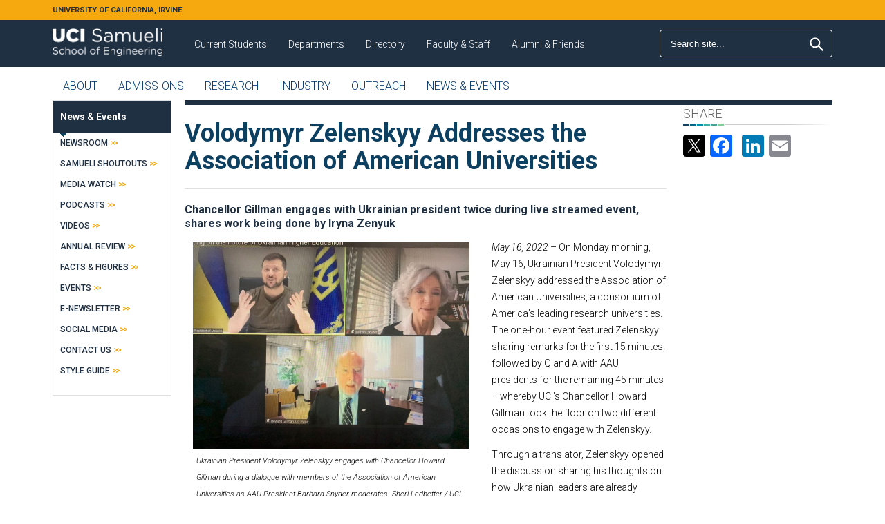

--- FILE ---
content_type: text/html; charset=utf-8
request_url: https://engineering.uci.edu/news/2022/5/volodymyr-zelenskyy-addresses-association-american-universities
body_size: 196771
content:
<!doctype html>

<!--[if IE 7]>    <html class="no-js ie7 oldie" lang="en"   lang="en" dir="ltr"> <![endif]-->
<!--[if IE 8]>    <html class="no-js ie8 oldie" lang="en"   lang="en" dir="ltr"> <![endif]-->
<!--[if gt IE 8]><!--> <html class="no-js" lang="en"   lang="en" dir="ltr"> <!--<![endif]-->
<head>
<title>Volodymyr Zelenskyy Addresses the Association of American Universities | Samueli School of Engineering at UC Irvine</title>
<meta http-equiv="Content-Type" content="text/html; charset=utf-8" />
<meta name="Generator" content="Drupal 7 (http://drupal.org)" />
<link rel="canonical" href="/news/2022/5/volodymyr-zelenskyy-addresses-association-american-universities" />
<link rel="shortlink" href="/node/13261" />
<link rel="shortcut icon" href="https://engineering.uci.edu/sites/all/themes/ucirvine/favicon.ico" />
<meta name="Generator" content="Drupal Mothership" />
<link rel="apple-touch-icon" sizes="144x144" href="https://engineering.uci.edu/sites/all/themes/ucirvine/apple-touch-icon-144x144.png"><link rel="apple-touch-icon" sizes="114x114" href="https://engineering.uci.edu/sites/all/themes/ucirvine/apple-touch-icon-114x114.png">
<link rel="apple-touch-icon" sizes="72x72" href="https://engineering.uci.edu/sites/all/themes/ucirvine/apple-touch-icon-72x72.png">
<link rel="apple-touch-icon" href="https://engineering.uci.edu/sites/all/themes/ucirvine/apple-touch-icon.png">
<link rel="apple-touch-startup-image" href="https://engineering.uci.edu/sites/all/themes/ucirvine/apple-startup.png">
<meta name="MobileOptimized" content="width">
<meta name="HandheldFriendly" content="true"><meta name="viewport" content="width=device-width, initial-scale=1"><meta name="viewport" content="width=device-width, initial-scale=1, maximum-scale=1.0"><meta http-equiv="cleartype" content="on">
<meta http-equiv="X-UA-Compatible" content="IE=edge,chrome=1">
<meta property="og:image" content="https://engineering.uci.edu/files/zelenskyy-chancellor-barbara2-768x576.jpg"/>
<meta property="og:image:width" content="768" />
<meta property="og:image:height" content="576" />
<link rel="stylesheet" href="https://engineering.uci.edu/files/css/css_xE-rWrJf-fncB6ztZfd2huxqgxu4WO-qwma6Xer30m4.css" />
<link rel="stylesheet" href="https://engineering.uci.edu/files/css/css_-XrcwfSQa8HS2KlqWnSy2gRh_mXXx3f7L1XDDt8V5Xw.css" />
<link rel="stylesheet" href="https://engineering.uci.edu/files/css/css_fChkhy2hRsTA3CZ1K-fuE8ELslOrMcawPVjtswmL6mk.css" />
<link rel="stylesheet" href="//fonts.googleapis.com/css?family=Roboto:400,300,300italic,100,100italic,400italic,500,700,900,900italic,700italic,500italic" />
<link rel="stylesheet" href="https://engineering.uci.edu/files/css/css_dxTC2SnbUQpi6ay7fqSk9MkxtE4JRKtOHqpCvu7mKNQ.css" />
<link rel="stylesheet" href="https://engineering.uci.edu/files/css/css_3RxaVjjQpBR21qfezvcTvpMA2pdGm6OUzGwTaxNJ77E.css" />
<link rel="stylesheet" href="https://engineering.uci.edu/files/css/css_Ls0VYTKY6Rtn67qRMVfsTMx6VV7h_SG2dL2mocvLlL4.css" />
<!--[if lt IE 9]>
  <script src="https://engineering.uci.edu/sites/all/themes/mothership/mothership/js/respond.min.js"></script>
<![endif]-->
<!--[if lt IE 9]>
  <script src="https://engineering.uci.edu/sites/all/themes/mothership/mothership/js/html5.js"></script>
<![endif]-->
<!--[if (gte IE 6)&(lte IE 8)]>
<script type="text/javascript" src="https://cdnjs.cloudflare.com/ajax/libs/selectivizr/1.0.2/selectivizr-min.js"></script>
<![endif]-->
<!-- Google Tag Manager -->
<script>(function(w,d,s,l,i){w[l]=w[l]||[];w[l].push({'gtm.start': new Date().getTime(),event:'gtm.js'});var f=d.getElementsByTagName(s)[0],j=d.createElement(s),dl=l!='dataLayer'?'&l='+l:'';j.async=true;j.src='https://www.googletagmanager.com/gtm.js?id='+i+dl;f.parentNode.insertBefore(j,f);})(window,document,'script','dataLayer','GTM-TS89NXM');</script>
<!-- End Google Tag Manager -->
</head>
<body class="not-front no-sidebars page-node page-node- page-node-13261 node-type-story node-promoted node-sticky" >
<a href="#main-content" class="element-invisible element-focusable">Skip to main content</a>


<div id="page-wrapper">

  
      <div id="header-wrapper" class="fullwidth">
      <div class="top-line">
        <div class="container">
          <div class="top-text">
            <a href="https://uci.edu/">
              UNIVERSITY OF CALIFORNIA, IRVINE            </a>
          </div>
        </div>
      </div>
      <div class="container">
        <header role="banner" class="row">
          <div class="siteinfo">
                          <div class="logo">
                <a href="/" title="Home" rel="home">
                  <img src="https://engineering.uci.edu/files/flogo.png" class="logo-img" alt="Home" />
                </a>
              </div>
            
                      </div>

                      <div class="header-region">
              
    
<div  id="block-block-81">
  
      
  
  <div id="mobile-trigger">Menu</div>
  </div>

<div  id="block-search-form" role="search">
  
      
  
  <form class="google-cse" action="/news/2022/5/volodymyr-zelenskyy-addresses-association-american-universities" method="post" id="search-block-form" accept-charset="UTF-8">
  <h2 class="element-invisible">Search form</h2>
<div class="form-item form-type-textfield form-item-search-block-form">
  <label class="element-invisible" for="edit-search-block-form--2">Search</label>
 <input title="Enter the terms you wish to search for." placeholder="Search" type="text" id="edit-search-block-form--2" name="search_block_form" value="" size="15" maxlength="128" />
</div>
<div class="form-actions form-wrapper" id="edit-actions"><input type="submit" id="edit-submit" name="op" value="Search" /></div><input type="hidden" name="form_build_id" value="form-FIOe3n_WyjnI3EBWKgRswFBI0L0RQEkWrsl-0XYQKbY" />
<input type="hidden" name="form_id" value="search_block_form" />
</form>
  </div>

<div  id="block-tb-megamenu-menu-top-menu">
  
      
  
  <div  class="tb-megamenu tb-megamenu-menu-top-menu">
      <button data-target=".nav-collapse" data-toggle="collapse" class="btn btn-navbar tb-megamenu-button" type="button">
      <i class="icon-reorder"></i>
    </button>
    <div class="  always-show">
    <ul  class="tb-megamenu-nav nav level-0 items-12">
  <li  data-id="17392" data-level="1" data-type="menu_item" data-class="" data-xicon="" data-caption="" data-alignsub="" data-group="0" data-hidewcol="0" data-hidesub="0" class="tb-megamenu-item level-1 mega dropdown">
  <a href="/current" class="dropdown-toggle">
        
    Current Students          <span class="caret"></span>
          </a>
  <div  data-class="" data-width="500" style="width: 500px;" class="tb-megamenu-submenu dropdown-menu mega-dropdown-menu nav-child">
  <div class="mega-dropdown-inner">
    <div  class="tb-megamenu-row row-fluid">
  <div  data-class="" data-width="4" data-hidewcol="0" id="tb-megamenu-column-1" class="tb-megamenu-column span4  mega-col-nav">
  <div class="tb-megamenu-column-inner mega-inner clearfix">
        <ul  class="tb-megamenu-subnav mega-nav level-1 items-1">
  <li  data-id="10155" data-level="2" data-type="menu_item" data-class="title" data-xicon="" data-caption="" data-alignsub="" data-group="1" data-hidewcol="0" data-hidesub="0" class="tb-megamenu-item level-2 mega title">
  <a href="https://undergraduate.eng.uci.edu/" class="">
        
    Undergraduate          </a>
  </li>
</ul>
  </div>
</div>

<div  data-class="" data-width="4" data-hidewcol="" id="tb-megamenu-column-2" class="tb-megamenu-column span4  mega-col-nav">
  <div class="tb-megamenu-column-inner mega-inner clearfix">
        <ul  class="tb-megamenu-subnav mega-nav level-1 items-1">
  <li  data-id="10156" data-level="2" data-type="menu_item" data-class="title" data-xicon="" data-caption="" data-alignsub="" data-group="1" data-hidewcol="0" data-hidesub="0" class="tb-megamenu-item level-2 mega title">
  <a href="https://graduate.eng.uci.edu" class="">
        
    Graduate          </a>
  </li>
</ul>
  </div>
</div>
</div>
  </div>
</div>
</li>

<li  data-id="10157" data-level="1" data-type="menu_item" data-class="" data-xicon="" data-caption="" data-alignsub="center" data-group="0" data-hidewcol="0" data-hidesub="0" class="tb-megamenu-item level-1 mega mega-align-center dropdown">
  <a href="#" class="dropdown-toggle">
        
    Departments          <span class="caret"></span>
          </a>
  <div  data-class="" data-width="250" style="width: 250px;" class="tb-megamenu-submenu dropdown-menu mega-dropdown-menu nav-child">
  <div class="mega-dropdown-inner">
    <div  class="tb-megamenu-row row-fluid">
  <div  data-class="" data-width="12" data-hidewcol="0" id="tb-megamenu-column-10" class="tb-megamenu-column span12  mega-col-nav">
  <div class="tb-megamenu-column-inner mega-inner clearfix">
        <ul  class="tb-megamenu-subnav mega-nav level-1 items-7">
  <li  data-id="10373" data-level="2" data-type="menu_item" data-class="" data-xicon="" data-caption="" data-alignsub="" data-group="0" data-hidewcol="0" data-hidesub="0" class="tb-megamenu-item level-2 mega dropdown-submenu">
  <a href="/dept/bme" class="dropdown-toggle">
        
    Biomedical Engineering          <span class="caret"></span>
          </a>
  <div  data-class="" data-width="" class="tb-megamenu-submenu dropdown-menu mega-dropdown-menu nav-child">
  <div class="mega-dropdown-inner">
    <div  class="tb-megamenu-row row-fluid">
  <div  data-class="" data-width="12" data-hidewcol="0" id="tb-megamenu-column-3" class="tb-megamenu-column span12  mega-col-nav">
  <div class="tb-megamenu-column-inner mega-inner clearfix">
        <ul  class="tb-megamenu-subnav mega-nav level-2 items-15">
  <li  data-id="18165" data-level="3" data-type="menu_item" data-class="" data-xicon="" data-caption="" data-alignsub="" data-group="0" data-hidewcol="0" data-hidesub="0" class="tb-megamenu-item level-3 mega">
  <a href="/dept/bme/message-chair" class="">
        
    Message From Chair          </a>
  </li>

<li  data-id="18166" data-level="3" data-type="menu_item" data-class="" data-xicon="" data-caption="" data-alignsub="" data-group="0" data-hidewcol="0" data-hidesub="0" class="tb-megamenu-item level-3 mega">
  <a href="/dept/bme/about" class="">
        
    About          </a>
  </li>

<li  data-id="20991" data-level="3" data-type="menu_item" data-class="" data-xicon="" data-caption="" data-alignsub="" data-group="0" data-hidewcol="0" data-hidesub="0" class="tb-megamenu-item level-3 mega">
  <a href="/dept/bme/facts-figures" class="">
        
    Facts & Figures          </a>
  </li>

<li  data-id="18167" data-level="3" data-type="menu_item" data-class="" data-xicon="" data-caption="" data-alignsub="" data-group="0" data-hidewcol="0" data-hidesub="0" class="tb-megamenu-item level-3 mega">
  <a href="/dept/bme/undergraduate" class="">
        
    Undergraduate          </a>
  </li>

<li  data-id="18168" data-level="3" data-type="menu_item" data-class="" data-xicon="" data-caption="" data-alignsub="" data-group="0" data-hidewcol="0" data-hidesub="0" class="tb-megamenu-item level-3 mega">
  <a href="/dept/bme/graduate" class="">
        
    Graduate          </a>
  </li>

<li  data-id="18169" data-level="3" data-type="menu_item" data-class="" data-xicon="" data-caption="" data-alignsub="" data-group="0" data-hidewcol="0" data-hidesub="0" class="tb-megamenu-item level-3 mega">
  <a href="/dept/bme/research" class="">
        
    Research          </a>
  </li>

<li  data-id="18170" data-level="3" data-type="menu_item" data-class="" data-xicon="" data-caption="" data-alignsub="" data-group="0" data-hidewcol="0" data-hidesub="0" class="tb-megamenu-item level-3 mega">
  <a href="/dept/bme/faculty-staff" class="">
        
    Faculty & Staff          </a>
  </li>

<li  data-id="18171" data-level="3" data-type="menu_item" data-class="" data-xicon="" data-caption="" data-alignsub="" data-group="0" data-hidewcol="0" data-hidesub="0" class="tb-megamenu-item level-3 mega">
  <a href="/dept/bme/employment" class="">
        
    Academic Employment          </a>
  </li>

<li  data-id="18172" data-level="3" data-type="menu_item" data-class="" data-xicon="" data-caption="" data-alignsub="" data-group="0" data-hidewcol="0" data-hidesub="0" class="tb-megamenu-item level-3 mega">
  <a href="/dept/bme/corporate" class="">
        
    Corporate          </a>
  </li>

<li  data-id="18173" data-level="3" data-type="menu_item" data-class="" data-xicon="" data-caption="" data-alignsub="" data-group="0" data-hidewcol="0" data-hidesub="0" class="tb-megamenu-item level-3 mega">
  <a href="/dept-events-1" class="">
        
    Dept Events          </a>
  </li>

<li  data-id="18174" data-level="3" data-type="menu_item" data-class="" data-xicon="" data-caption="" data-alignsub="" data-group="0" data-hidewcol="0" data-hidesub="0" class="tb-megamenu-item level-3 mega">
  <a href="/dept-news-1" class="">
        
    Dept News          </a>
  </li>

<li  data-id="20272" data-level="3" data-type="menu_item" data-class="" data-xicon="" data-caption="" data-alignsub="" data-group="0" data-hidewcol="0" data-hidesub="0" class="tb-megamenu-item level-3 mega">
  <a href="/dept/bme/discovery-news" class="">
        
    Discovery News          </a>
  </li>

<li  data-id="18533" data-level="3" data-type="menu_item" data-class="" data-xicon="" data-caption="" data-alignsub="" data-group="0" data-hidewcol="0" data-hidesub="0" class="tb-megamenu-item level-3 mega">
  <a href="/dept/bme/student-testimonials" class="">
        
    Student Testimonials          </a>
  </li>

<li  data-id="21229" data-level="3" data-type="menu_item" data-class="" data-xicon="" data-caption="" data-alignsub="" data-group="0" data-hidewcol="0" data-hidesub="0" class="tb-megamenu-item level-3 mega">
  <a href="/dept/bme/give-bme" class="">
        
    Give to BME          </a>
  </li>

<li  data-id="18177" data-level="3" data-type="menu_item" data-class="" data-xicon="" data-caption="" data-alignsub="" data-group="0" data-hidewcol="0" data-hidesub="0" class="tb-megamenu-item level-3 mega">
  <a href="/dept/bme/contact-us" class="">
        
    Contact Us          </a>
  </li>
</ul>
  </div>
</div>
</div>
  </div>
</div>
</li>

<li  data-id="10374" data-level="2" data-type="menu_item" data-class="" data-xicon="" data-caption="" data-alignsub="" data-group="0" data-hidewcol="0" data-hidesub="0" class="tb-megamenu-item level-2 mega dropdown-submenu">
  <a href="/dept/cbe" class="dropdown-toggle">
        
    Chemical and Biomolecular Engineering          <span class="caret"></span>
          </a>
  <div  data-class="" data-width="" class="tb-megamenu-submenu dropdown-menu mega-dropdown-menu nav-child">
  <div class="mega-dropdown-inner">
    <div  class="tb-megamenu-row row-fluid">
  <div  data-class="" data-width="12" data-hidewcol="0" id="tb-megamenu-column-4" class="tb-megamenu-column span12  mega-col-nav">
  <div class="tb-megamenu-column-inner mega-inner clearfix">
        <ul  class="tb-megamenu-subnav mega-nav level-2 items-13">
  <li  data-id="18178" data-level="3" data-type="menu_item" data-class="" data-xicon="" data-caption="" data-alignsub="" data-group="0" data-hidewcol="0" data-hidesub="0" class="tb-megamenu-item level-3 mega">
  <a href="/dept/cbe/message-chair" class="">
        
    Message From Chair          </a>
  </li>

<li  data-id="18179" data-level="3" data-type="menu_item" data-class="" data-xicon="" data-caption="" data-alignsub="" data-group="0" data-hidewcol="0" data-hidesub="0" class="tb-megamenu-item level-3 mega">
  <a href="/dept/cbe/about" class="">
        
    About          </a>
  </li>

<li  data-id="20992" data-level="3" data-type="menu_item" data-class="" data-xicon="" data-caption="" data-alignsub="" data-group="0" data-hidewcol="0" data-hidesub="0" class="tb-megamenu-item level-3 mega">
  <a href="/dept/cbe/facts-figures" class="">
        
    Facts & Figures          </a>
  </li>

<li  data-id="18180" data-level="3" data-type="menu_item" data-class="" data-xicon="" data-caption="" data-alignsub="" data-group="0" data-hidewcol="0" data-hidesub="0" class="tb-megamenu-item level-3 mega">
  <a href="/dept/cbe/undergraduate" class="">
        
    Undergraduate          </a>
  </li>

<li  data-id="18181" data-level="3" data-type="menu_item" data-class="" data-xicon="" data-caption="" data-alignsub="" data-group="0" data-hidewcol="0" data-hidesub="0" class="tb-megamenu-item level-3 mega">
  <a href="/dept/cbe/graduate" class="">
        
    Graduate          </a>
  </li>

<li  data-id="18182" data-level="3" data-type="menu_item" data-class="" data-xicon="" data-caption="" data-alignsub="" data-group="0" data-hidewcol="0" data-hidesub="0" class="tb-megamenu-item level-3 mega">
  <a href="/dept/cbe/research" class="">
        
    Research          </a>
  </li>

<li  data-id="21214" data-level="3" data-type="menu_item" data-class="" data-xicon="" data-caption="" data-alignsub="" data-group="0" data-hidewcol="0" data-hidesub="0" class="tb-megamenu-item level-3 mega">
  <a href="/dept/cbe/faculty-staff" class="">
        
    Faculty & Staff          </a>
  </li>

<li  data-id="18184" data-level="3" data-type="menu_item" data-class="" data-xicon="" data-caption="" data-alignsub="" data-group="0" data-hidewcol="0" data-hidesub="0" class="tb-megamenu-item level-3 mega">
  <a href="/dept/cbe/employment" class="">
        
    Academic Employment          </a>
  </li>

<li  data-id="21562" data-level="3" data-type="menu_item" data-class="" data-xicon="" data-caption="" data-alignsub="" data-group="0" data-hidewcol="0" data-hidesub="0" class="tb-megamenu-item level-3 mega">
  <a href="https://engineering.uci.edu/files/cbe_seminar_series_flyer_final.pdf" class="">
        
    Seminar Series          </a>
  </li>

<li  data-id="18185" data-level="3" data-type="menu_item" data-class="" data-xicon="" data-caption="" data-alignsub="" data-group="0" data-hidewcol="0" data-hidesub="0" class="tb-megamenu-item level-3 mega">
  <a href="/dept-events-2" class="">
        
    Dept Events          </a>
  </li>

<li  data-id="18186" data-level="3" data-type="menu_item" data-class="" data-xicon="" data-caption="" data-alignsub="" data-group="0" data-hidewcol="0" data-hidesub="0" class="tb-megamenu-item level-3 mega">
  <a href="/dept-news-2" class="">
        
    Dept News          </a>
  </li>

<li  data-id="22115" data-level="3" data-type="menu_item" data-class="" data-xicon="" data-caption="" data-alignsub="" data-group="0" data-hidewcol="0" data-hidesub="0" class="tb-megamenu-item level-3 mega">
  <a href="/dept/cbe/e-newsletter" class="">
        
    E-Newsletter          </a>
  </li>

<li  data-id="18188" data-level="3" data-type="menu_item" data-class="" data-xicon="" data-caption="" data-alignsub="" data-group="0" data-hidewcol="0" data-hidesub="0" class="tb-megamenu-item level-3 mega">
  <a href="/dept/cbe/contact-us" class="">
        
    Contact Us          </a>
  </li>
</ul>
  </div>
</div>
</div>
  </div>
</div>
</li>

<li  data-id="10375" data-level="2" data-type="menu_item" data-class="" data-xicon="" data-caption="" data-alignsub="" data-group="0" data-hidewcol="0" data-hidesub="0" class="tb-megamenu-item level-2 mega dropdown-submenu">
  <a href="/dept/cee" class="dropdown-toggle">
        
    Civil and Environmental Engineering          <span class="caret"></span>
          </a>
  <div  data-class="" data-width="" class="tb-megamenu-submenu dropdown-menu mega-dropdown-menu nav-child">
  <div class="mega-dropdown-inner">
    <div  class="tb-megamenu-row row-fluid">
  <div  data-class="" data-width="12" data-hidewcol="0" id="tb-megamenu-column-5" class="tb-megamenu-column span12  mega-col-nav">
  <div class="tb-megamenu-column-inner mega-inner clearfix">
        <ul  class="tb-megamenu-subnav mega-nav level-2 items-14">
  <li  data-id="18189" data-level="3" data-type="menu_item" data-class="" data-xicon="" data-caption="" data-alignsub="" data-group="0" data-hidewcol="0" data-hidesub="0" class="tb-megamenu-item level-3 mega">
  <a href="/dept/cee/message-chair" class="">
        
    Message from Chair          </a>
  </li>

<li  data-id="18190" data-level="3" data-type="menu_item" data-class="" data-xicon="" data-caption="" data-alignsub="" data-group="0" data-hidewcol="0" data-hidesub="0" class="tb-megamenu-item level-3 mega">
  <a href="/dept/cee/mission" class="">
        
    Mission          </a>
  </li>

<li  data-id="20993" data-level="3" data-type="menu_item" data-class="" data-xicon="" data-caption="" data-alignsub="" data-group="0" data-hidewcol="0" data-hidesub="0" class="tb-megamenu-item level-3 mega">
  <a href="/dept/cee/facts-figures" class="">
        
    Facts & Figures          </a>
  </li>

<li  data-id="22776" data-level="3" data-type="menu_item" data-class="" data-xicon="" data-caption="" data-alignsub="" data-group="0" data-hidewcol="0" data-hidesub="1" class="tb-megamenu-item level-3 mega">
  <a href="/dept/cee/academics" class="">
        
    Academics          </a>
  </li>

<li  data-id="18193" data-level="3" data-type="menu_item" data-class="" data-xicon="" data-caption="" data-alignsub="" data-group="0" data-hidewcol="0" data-hidesub="0" class="tb-megamenu-item level-3 mega">
  <a href="/dept/cee/research" class="">
        
    Research          </a>
  </li>

<li  data-id="21218" data-level="3" data-type="menu_item" data-class="" data-xicon="" data-caption="" data-alignsub="" data-group="0" data-hidewcol="0" data-hidesub="0" class="tb-megamenu-item level-3 mega">
  <a href="/dept/cee/faculty-staff" class="">
        
    Faculty & Staff          </a>
  </li>

<li  data-id="23514" data-level="3" data-type="menu_item" data-class="" data-xicon="" data-caption="" data-alignsub="" data-group="0" data-hidewcol="0" data-hidesub="0" class="tb-megamenu-item level-3 mega">
  <a href="/dept/cee/employment" class="">
        
    Academic Employment          </a>
  </li>

<li  data-id="21072" data-level="3" data-type="menu_item" data-class="" data-xicon="" data-caption="" data-alignsub="" data-group="0" data-hidewcol="0" data-hidesub="0" class="tb-megamenu-item level-3 mega">
  <a href="/dept/cee/affiliates" class="">
        
    CEE Affiliates          </a>
  </li>

<li  data-id="21111" data-level="3" data-type="menu_item" data-class="" data-xicon="" data-caption="" data-alignsub="" data-group="0" data-hidewcol="0" data-hidesub="0" class="tb-megamenu-item level-3 mega">
  <a href="/dept/cee/alumni" class="">
        
    Alumni          </a>
  </li>

<li  data-id="18197" data-level="3" data-type="menu_item" data-class="" data-xicon="" data-caption="" data-alignsub="" data-group="0" data-hidewcol="0" data-hidesub="0" class="tb-megamenu-item level-3 mega">
  <a href="/dept/cee/events" class="">
        
    Dept Events          </a>
  </li>

<li  data-id="18198" data-level="3" data-type="menu_item" data-class="" data-xicon="" data-caption="" data-alignsub="" data-group="0" data-hidewcol="0" data-hidesub="0" class="tb-megamenu-item level-3 mega">
  <a href="/dept/cee/news" class="">
        
    Dept News          </a>
  </li>

<li  data-id="20980" data-level="3" data-type="menu_item" data-class="" data-xicon="" data-caption="" data-alignsub="" data-group="0" data-hidewcol="0" data-hidesub="0" class="tb-megamenu-item level-3 mega">
  <a href="/dept/cee/e-newsletter" class="">
        
    E-Newsletter          </a>
  </li>

<li  data-id="21187" data-level="3" data-type="menu_item" data-class="" data-xicon="" data-caption="" data-alignsub="" data-group="0" data-hidewcol="0" data-hidesub="0" class="tb-megamenu-item level-3 mega">
  <a href="/dept/cee/give-cee" class="">
        
    Give to CEE          </a>
  </li>

<li  data-id="18199" data-level="3" data-type="menu_item" data-class="" data-xicon="" data-caption="" data-alignsub="" data-group="0" data-hidewcol="0" data-hidesub="0" class="tb-megamenu-item level-3 mega">
  <a href="/dept/cee/contact-us" class="">
        
    Contact Us          </a>
  </li>
</ul>
  </div>
</div>
</div>
  </div>
</div>
</li>

<li  data-id="10372" data-level="2" data-type="menu_item" data-class="" data-xicon="" data-caption="" data-alignsub="" data-group="0" data-hidewcol="0" data-hidesub="0" class="tb-megamenu-item level-2 mega dropdown-submenu">
  <a href="/dept/eecs" class="dropdown-toggle">
        
    Electrical Engineering and Computer Science          <span class="caret"></span>
          </a>
  <div  data-class="" data-width="" class="tb-megamenu-submenu dropdown-menu mega-dropdown-menu nav-child">
  <div class="mega-dropdown-inner">
    <div  class="tb-megamenu-row row-fluid">
  <div  data-class="" data-width="12" data-hidewcol="0" id="tb-megamenu-column-7" class="tb-megamenu-column span12  mega-col-nav">
  <div class="tb-megamenu-column-inner mega-inner clearfix">
        <ul  class="tb-megamenu-subnav mega-nav level-2 items-9">
  <li  data-id="18201" data-level="3" data-type="menu_item" data-class="" data-xicon="" data-caption="" data-alignsub="" data-group="0" data-hidewcol="0" data-hidesub="1" class="tb-megamenu-item level-3 mega">
  <a href="/dept/eecs/about" class="">
        
    About          </a>
  </li>

<li  data-id="20994" data-level="3" data-type="menu_item" data-class="" data-xicon="" data-caption="" data-alignsub="" data-group="0" data-hidewcol="0" data-hidesub="0" class="tb-megamenu-item level-3 mega">
  <a href="/dept/eecs/facts-figures" class="">
        
    Facts & Figures          </a>
  </li>

<li  data-id="22049" data-level="3" data-type="menu_item" data-class="" data-xicon="" data-caption="" data-alignsub="" data-group="0" data-hidewcol="0" data-hidesub="1" class="tb-megamenu-item level-3 mega">
  <a href="/dept/eecs/academics" class="">
        
    Academics          </a>
  </li>

<li  data-id="22786" data-level="3" data-type="menu_item" data-class="" data-xicon="" data-caption="" data-alignsub="" data-group="0" data-hidewcol="0" data-hidesub="0" class="tb-megamenu-item level-3 mega dropdown-submenu">
  <a href="/dept/eecs/admissions" class="dropdown-toggle">
        
    Admissions          <span class="caret"></span>
          </a>
  <div  data-class="" data-width="" class="tb-megamenu-submenu dropdown-menu mega-dropdown-menu nav-child">
  <div class="mega-dropdown-inner">
    <div  class="tb-megamenu-row row-fluid">
  <div  data-class="" data-width="12" data-hidewcol="0" id="tb-megamenu-column-6" class="tb-megamenu-column span12  mega-col-nav">
  <div class="tb-megamenu-column-inner mega-inner clearfix">
        <ul  class="tb-megamenu-subnav mega-nav level-3 items-1">
  <li  data-id="23399" data-level="4" data-type="menu_item" data-class="" data-xicon="" data-caption="" data-alignsub="" data-group="0" data-hidewcol="0" data-hidesub="0" class="tb-megamenu-item level-4 mega">
  <a href="/dept/eecs/international-center-form" class="">
        
    International Center Form          </a>
  </li>
</ul>
  </div>
</div>
</div>
  </div>
</div>
</li>

<li  data-id="18205" data-level="3" data-type="menu_item" data-class="" data-xicon="" data-caption="" data-alignsub="" data-group="0" data-hidewcol="0" data-hidesub="1" class="tb-megamenu-item level-3 mega">
  <a href="/dept/eecs/faculty-staff" class="">
        
    Faculty & Staff          </a>
  </li>

<li  data-id="18204" data-level="3" data-type="menu_item" data-class="" data-xicon="" data-caption="" data-alignsub="" data-group="0" data-hidewcol="0" data-hidesub="1" class="tb-megamenu-item level-3 mega">
  <a href="/dept/eecs/research" class="">
        
    Research          </a>
  </li>

<li  data-id="18206" data-level="3" data-type="menu_item" data-class="" data-xicon="" data-caption="" data-alignsub="" data-group="0" data-hidewcol="0" data-hidesub="0" class="tb-megamenu-item level-3 mega">
  <a href="/dept/eecs/employment" class="">
        
    Academic Employment          </a>
  </li>

<li  data-id="22055" data-level="3" data-type="menu_item" data-class="" data-xicon="" data-caption="" data-alignsub="" data-group="0" data-hidewcol="0" data-hidesub="1" class="tb-megamenu-item level-3 mega">
  <a href="/dept/eecs/news" class="">
        
    News          </a>
  </li>

<li  data-id="22457" data-level="3" data-type="menu_item" data-class="" data-xicon="" data-caption="" data-alignsub="" data-group="0" data-hidewcol="0" data-hidesub="0" class="tb-megamenu-item level-3 mega">
  <a href="/dept/eecs/events" class="">
        
    Events          </a>
  </li>
</ul>
  </div>
</div>
</div>
  </div>
</div>
</li>

<li  data-id="21239" data-level="2" data-type="menu_item" data-class="" data-xicon="" data-caption="" data-alignsub="" data-group="0" data-hidewcol="0" data-hidesub="0" class="tb-megamenu-item level-2 mega dropdown-submenu">
  <a href="/dept/mse" class="dropdown-toggle">
        
    Materials Science and Engineering          <span class="caret"></span>
          </a>
  <div  data-class="" data-width="" class="tb-megamenu-submenu dropdown-menu mega-dropdown-menu nav-child">
  <div class="mega-dropdown-inner">
    <div  class="tb-megamenu-row row-fluid">
  <div  data-class="" data-width="12" data-hidewcol="0" id="tb-megamenu-column-8" class="tb-megamenu-column span12  mega-col-nav">
  <div class="tb-megamenu-column-inner mega-inner clearfix">
        <ul  class="tb-megamenu-subnav mega-nav level-2 items-13">
  <li  data-id="21241" data-level="3" data-type="menu_item" data-class="" data-xicon="" data-caption="" data-alignsub="" data-group="0" data-hidewcol="0" data-hidesub="0" class="tb-megamenu-item level-3 mega">
  <a href="/dept/mse/message-chair" class="">
        
    Message From Chair          </a>
  </li>

<li  data-id="21245" data-level="3" data-type="menu_item" data-class="" data-xicon="" data-caption="" data-alignsub="" data-group="0" data-hidewcol="0" data-hidesub="1" class="tb-megamenu-item level-3 mega">
  <a href="/dept/mse/about" class="">
        
    About          </a>
  </li>

<li  data-id="21247" data-level="3" data-type="menu_item" data-class="" data-xicon="" data-caption="" data-alignsub="" data-group="0" data-hidewcol="0" data-hidesub="0" class="tb-megamenu-item level-3 mega">
  <a href="/dept/mse/undergraduate" class="">
        
    Undergraduate          </a>
  </li>

<li  data-id="21249" data-level="3" data-type="menu_item" data-class="" data-xicon="" data-caption="" data-alignsub="" data-group="0" data-hidewcol="0" data-hidesub="0" class="tb-megamenu-item level-3 mega">
  <a href="/dept/mse/graduate" class="">
        
    Graduate          </a>
  </li>

<li  data-id="21262" data-level="3" data-type="menu_item" data-class="" data-xicon="" data-caption="" data-alignsub="" data-group="0" data-hidewcol="0" data-hidesub="0" class="tb-megamenu-item level-3 mega">
  <a href="/dept/mse/research" class="">
        
    Research          </a>
  </li>

<li  data-id="21252" data-level="3" data-type="menu_item" data-class="" data-xicon="" data-caption="" data-alignsub="" data-group="0" data-hidewcol="0" data-hidesub="0" class="tb-megamenu-item level-3 mega">
  <a href="/dept/mse/faculty-staff" class="">
        
    Faculty & Staff          </a>
  </li>

<li  data-id="21462" data-level="3" data-type="menu_item" data-class="" data-xicon="" data-caption="" data-alignsub="" data-group="0" data-hidewcol="0" data-hidesub="0" class="tb-megamenu-item level-3 mega">
  <a href="/dept/mse/employment" class="">
        
    Academic Employment          </a>
  </li>

<li  data-id="22079" data-level="3" data-type="menu_item" data-class="" data-xicon="" data-caption="" data-alignsub="" data-group="0" data-hidewcol="0" data-hidesub="0" class="tb-megamenu-item level-3 mega">
  <a href="/dept/mse/department-business-forms" class="">
        
    MSE Business & Forms          </a>
  </li>

<li  data-id="21506" data-level="3" data-type="menu_item" data-class="" data-xicon="" data-caption="" data-alignsub="" data-group="0" data-hidewcol="0" data-hidesub="0" class="tb-megamenu-item level-3 mega">
  <a href="https://engineering.uci.edu/news-events/events?dept%5B%5D=111" class="">
        
    MSE Events          </a>
  </li>

<li  data-id="21564" data-level="3" data-type="menu_item" data-class="" data-xicon="" data-caption="" data-alignsub="" data-group="0" data-hidewcol="0" data-hidesub="0" class="tb-megamenu-item level-3 mega">
  <a href="https://engineering.uci.edu/files/fall_2024-_seminar_series_flyer.pdf" class="">
        
    MSE 298 Seminars          </a>
  </li>

<li  data-id="21507" data-level="3" data-type="menu_item" data-class="" data-xicon="" data-caption="" data-alignsub="" data-group="0" data-hidewcol="0" data-hidesub="0" class="tb-megamenu-item level-3 mega">
  <a href="https://engineering.uci.edu/news-events/news?taxonomy_vocabulary_6_tid%5B%5D=111" class="">
        
    MSE News          </a>
  </li>

<li  data-id="22092" data-level="3" data-type="menu_item" data-class="" data-xicon="" data-caption="" data-alignsub="" data-group="0" data-hidewcol="0" data-hidesub="0" class="tb-megamenu-item level-3 mega">
  <a href="/support-mseuci" class="">
        
    Support MSE@UCI          </a>
  </li>

<li  data-id="21261" data-level="3" data-type="menu_item" data-class="" data-xicon="" data-caption="" data-alignsub="" data-group="0" data-hidewcol="0" data-hidesub="0" class="tb-megamenu-item level-3 mega">
  <a href="/dept/mse/contact-us" class="">
        
    Contact Us          </a>
  </li>
</ul>
  </div>
</div>
</div>
  </div>
</div>
</li>

<li  data-id="10376" data-level="2" data-type="menu_item" data-class="" data-xicon="" data-caption="" data-alignsub="" data-group="0" data-hidewcol="0" data-hidesub="0" class="tb-megamenu-item level-2 mega dropdown-submenu">
  <a href="/dept/mae" class="dropdown-toggle">
        
    Mechanical and Aerospace Engineering          <span class="caret"></span>
          </a>
  <div  data-class="" data-width="" class="tb-megamenu-submenu dropdown-menu mega-dropdown-menu nav-child">
  <div class="mega-dropdown-inner">
    <div  class="tb-megamenu-row row-fluid">
  <div  data-class="" data-width="12" data-hidewcol="0" id="tb-megamenu-column-9" class="tb-megamenu-column span12  mega-col-nav">
  <div class="tb-megamenu-column-inner mega-inner clearfix">
        <ul  class="tb-megamenu-subnav mega-nav level-2 items-14">
  <li  data-id="18213" data-level="3" data-type="menu_item" data-class="" data-xicon="" data-caption="" data-alignsub="" data-group="0" data-hidewcol="0" data-hidesub="0" class="tb-megamenu-item level-3 mega">
  <a href="/dept/mae/message-chair" class="">
        
    Message From Chair          </a>
  </li>

<li  data-id="18214" data-level="3" data-type="menu_item" data-class="" data-xicon="" data-caption="" data-alignsub="" data-group="0" data-hidewcol="0" data-hidesub="0" class="tb-megamenu-item level-3 mega">
  <a href="/dept/mae/about" class="">
        
    About          </a>
  </li>

<li  data-id="21473" data-level="3" data-type="menu_item" data-class="" data-xicon="" data-caption="" data-alignsub="" data-group="0" data-hidewcol="0" data-hidesub="0" class="tb-megamenu-item level-3 mega">
  <a href="/dept/mae/facts-figures" class="">
        
    Facts & Figures          </a>
  </li>

<li  data-id="18215" data-level="3" data-type="menu_item" data-class="" data-xicon="" data-caption="" data-alignsub="" data-group="0" data-hidewcol="0" data-hidesub="0" class="tb-megamenu-item level-3 mega">
  <a href="/dept/mae/undergraduate" class="">
        
    Undergraduate          </a>
  </li>

<li  data-id="23498" data-level="3" data-type="menu_item" data-class="" data-xicon="" data-caption="" data-alignsub="" data-group="0" data-hidewcol="0" data-hidesub="0" class="tb-megamenu-item level-3 mega">
  <a href="/dept/mae/department-business-forms" class="">
        
    MAE Business & Forms          </a>
  </li>

<li  data-id="18216" data-level="3" data-type="menu_item" data-class="" data-xicon="" data-caption="" data-alignsub="" data-group="0" data-hidewcol="0" data-hidesub="0" class="tb-megamenu-item level-3 mega">
  <a href="/dept/mae/graduate" class="">
        
    Graduate          </a>
  </li>

<li  data-id="18217" data-level="3" data-type="menu_item" data-class="" data-xicon="" data-caption="" data-alignsub="" data-group="0" data-hidewcol="0" data-hidesub="0" class="tb-megamenu-item level-3 mega">
  <a href="/dept/mae/research" class="">
        
    Research          </a>
  </li>

<li  data-id="21215" data-level="3" data-type="menu_item" data-class="" data-xicon="" data-caption="" data-alignsub="" data-group="0" data-hidewcol="0" data-hidesub="0" class="tb-megamenu-item level-3 mega">
  <a href="/dept/mae/faculty-staff" class="">
        
    Faculty & Staff          </a>
  </li>

<li  data-id="21517" data-level="3" data-type="menu_item" data-class="" data-xicon="" data-caption="" data-alignsub="" data-group="0" data-hidewcol="0" data-hidesub="0" class="tb-megamenu-item level-3 mega">
  <a href="/dept/mae/employment" class="">
        
    Academic Employment          </a>
  </li>

<li  data-id="21080" data-level="3" data-type="menu_item" data-class="" data-xicon="" data-caption="" data-alignsub="" data-group="0" data-hidewcol="0" data-hidesub="0" class="tb-megamenu-item level-3 mega">
  <a href="/dept/mae/e-newsletter" class="">
        
    E-Newsletter          </a>
  </li>

<li  data-id="18221" data-level="3" data-type="menu_item" data-class="" data-xicon="" data-caption="" data-alignsub="" data-group="0" data-hidewcol="0" data-hidesub="0" class="tb-megamenu-item level-3 mega">
  <a href="/dept/mae/mae-seminars" class="">
        
    MAE Seminars          </a>
  </li>

<li  data-id="18222" data-level="3" data-type="menu_item" data-class="" data-xicon="" data-caption="" data-alignsub="" data-group="0" data-hidewcol="0" data-hidesub="0" class="tb-megamenu-item level-3 mega">
  <a href="/dept/mae/about/corporate-affiliates" class="">
        
    Corporate Affiliates          </a>
  </li>

<li  data-id="18539" data-level="3" data-type="menu_item" data-class="" data-xicon="" data-caption="" data-alignsub="" data-group="0" data-hidewcol="0" data-hidesub="0" class="tb-megamenu-item level-3 mega">
  <a href="/dept/mae/intranet" class="">
        
    Intranet          </a>
  </li>

<li  data-id="18225" data-level="3" data-type="menu_item" data-class="" data-xicon="" data-caption="" data-alignsub="" data-group="0" data-hidewcol="0" data-hidesub="0" class="tb-megamenu-item level-3 mega">
  <a href="/dept/mae/contact-us" class="">
        
    Contact Us          </a>
  </li>
</ul>
  </div>
</div>
</div>
  </div>
</div>
</li>

<li  data-id="20593" data-level="2" data-type="menu_item" data-class="" data-xicon="" data-caption="" data-alignsub="" data-group="0" data-hidewcol="0" data-hidesub="1" class="tb-megamenu-item level-2 mega">
  <a href="/interdisciplinary-graduate-programs" class="">
        
    Interdisciplinary Graduate Programs          </a>
  </li>
</ul>
  </div>
</div>
</div>
  </div>
</div>
</li>

<li  data-id="10159" data-level="1" data-type="menu_item" data-class="" data-xicon="" data-caption="" data-alignsub="center" data-group="0" data-hidewcol="0" data-hidesub="0" class="tb-megamenu-item level-1 mega mega-align-center dropdown">
  <a href="/directory" class="dropdown-toggle">
        
    Directory          <span class="caret"></span>
          </a>
  <div  data-class="" data-width="250" style="width: 250px;" class="tb-megamenu-submenu dropdown-menu mega-dropdown-menu nav-child">
  <div class="mega-dropdown-inner">
    <div  class="tb-megamenu-row row-fluid">
  <div  data-class="" data-width="12" data-hidewcol="0" id="tb-megamenu-column-11" class="tb-megamenu-column span12  mega-col-nav">
  <div class="tb-megamenu-column-inner mega-inner clearfix">
        <ul  class="tb-megamenu-subnav mega-nav level-1 items-6">
  <li  data-id="10944" data-level="2" data-type="menu_item" data-class="" data-xicon="" data-caption="" data-alignsub="" data-group="0" data-hidewcol="0" data-hidesub="0" class="tb-megamenu-item level-2 mega">
  <a href="/directory" class="">
        
    All faculty & staff          </a>
  </li>

<li  data-id="10387" data-level="2" data-type="menu_item" data-class="" data-xicon="" data-caption="" data-alignsub="" data-group="0" data-hidewcol="0" data-hidesub="0" class="tb-megamenu-item level-2 mega">
  <a href="/directory/dept/dean" class="">
        
    Dean's Office          </a>
  </li>

<li  data-id="10386" data-level="2" data-type="menu_item" data-class="" data-xicon="" data-caption="" data-alignsub="" data-group="0" data-hidewcol="0" data-hidesub="0" class="tb-megamenu-item level-2 mega">
  <a href="/directory/dept/der" class="">
        
    Development and External Relations          </a>
  </li>

<li  data-id="10385" data-level="2" data-type="menu_item" data-class="" data-xicon="" data-caption="" data-alignsub="" data-group="0" data-hidewcol="0" data-hidesub="0" class="tb-megamenu-item level-2 mega">
  <a href="/directory/dept/sa" class="">
        
    Student Affairs          </a>
  </li>

<li  data-id="10389" data-level="2" data-type="menu_item" data-class="" data-xicon="" data-caption="" data-alignsub="" data-group="0" data-hidewcol="0" data-hidesub="0" class="tb-megamenu-item level-2 mega">
  <a href="/directory/dept/tec" class="">
        
    Engineering Research Management          </a>
  </li>

<li  data-id="10390" data-level="2" data-type="menu_item" data-class="" data-xicon="" data-caption="" data-alignsub="" data-group="0" data-hidewcol="0" data-hidesub="0" class="tb-megamenu-item level-2 mega">
  <a href="http://directory.uci.edu/" class="">
        
    UC Irvine Directory          </a>
  </li>
</ul>
  </div>
</div>
</div>
  </div>
</div>
</li>

<li  data-id="21004" data-level="1" data-type="menu_item" data-class="" data-xicon="" data-caption="" data-alignsub="" data-group="0" data-hidewcol="0" data-hidesub="0" class="tb-megamenu-item level-1 mega dropdown">
  <a href="/faculty-staff" class="dropdown-toggle">
        
    Faculty & Staff          <span class="caret"></span>
          </a>
  <div  data-class="" data-width="" class="tb-megamenu-submenu dropdown-menu mega-dropdown-menu nav-child">
  <div class="mega-dropdown-inner">
    <div  class="tb-megamenu-row row-fluid">
  <div  data-class="" data-width="12" data-hidewcol="0" id="tb-megamenu-column-19" class="tb-megamenu-column span12  mega-col-nav">
  <div class="tb-megamenu-column-inner mega-inner clearfix">
        <ul  class="tb-megamenu-subnav mega-nav level-1 items-14">
  <li  data-id="21005" data-level="2" data-type="menu_item" data-class="" data-xicon="" data-caption="" data-alignsub="" data-group="0" data-hidewcol="0" data-hidesub="0" class="tb-megamenu-item level-2 mega dropdown-submenu">
  <a href="/faculty-staff/personnel" class="dropdown-toggle">
        
    Personnel          <span class="caret"></span>
          </a>
  <div  data-class="" data-width="" class="tb-megamenu-submenu dropdown-menu mega-dropdown-menu nav-child">
  <div class="mega-dropdown-inner">
    <div  class="tb-megamenu-row row-fluid">
  <div  data-class="" data-width="12" data-hidewcol="0" id="tb-megamenu-column-12" class="tb-megamenu-column span12  mega-col-nav">
  <div class="tb-megamenu-column-inner mega-inner clearfix">
        <ul  class="tb-megamenu-subnav mega-nav level-2 items-2">
  <li  data-id="21006" data-level="3" data-type="menu_item" data-class="" data-xicon="" data-caption="" data-alignsub="" data-group="0" data-hidewcol="0" data-hidesub="1" class="tb-megamenu-item level-3 mega">
  <a href="/faculty-staff/personnel/academic" class="">
        
    Academic          </a>
  </li>

<li  data-id="21007" data-level="3" data-type="menu_item" data-class="" data-xicon="" data-caption="" data-alignsub="" data-group="0" data-hidewcol="0" data-hidesub="1" class="tb-megamenu-item level-3 mega">
  <a href="/faculty-staff/personnel/staff" class="">
        
    Staff          </a>
  </li>
</ul>
  </div>
</div>
</div>
  </div>
</div>
</li>

<li  data-id="21861" data-level="2" data-type="menu_item" data-class="" data-xicon="" data-caption="" data-alignsub="" data-group="0" data-hidewcol="0" data-hidesub="0" class="tb-megamenu-item level-2 mega dropdown-submenu">
  <a href="/erm" class="dropdown-toggle">
        
    Engineering Research Management          <span class="caret"></span>
          </a>
  <div  data-class="" data-width="" class="tb-megamenu-submenu dropdown-menu mega-dropdown-menu nav-child">
  <div class="mega-dropdown-inner">
    <div  class="tb-megamenu-row row-fluid">
  <div  data-class="" data-width="12" data-hidewcol="0" id="tb-megamenu-column-13" class="tb-megamenu-column span12  mega-col-nav">
  <div class="tb-megamenu-column-inner mega-inner clearfix">
        <ul  class="tb-megamenu-subnav mega-nav level-2 items-3">
  <li  data-id="21475" data-level="3" data-type="menu_item" data-class="" data-xicon="" data-caption="" data-alignsub="" data-group="0" data-hidewcol="0" data-hidesub="1" class="tb-megamenu-item level-3 mega">
  <a href="/erm/pre-award" class="">
        
    Pre-Award          </a>
  </li>

<li  data-id="21224" data-level="3" data-type="menu_item" data-class="" data-xicon="" data-caption="" data-alignsub="" data-group="0" data-hidewcol="0" data-hidesub="1" class="tb-megamenu-item level-3 mega">
  <a href="/erm/post-award" class="">
        
    Post-Award          </a>
  </li>

<li  data-id="21058" data-level="3" data-type="menu_item" data-class="" data-xicon="" data-caption="" data-alignsub="" data-group="0" data-hidewcol="0" data-hidesub="0" class="tb-megamenu-item level-3 mega">
  <a href="/erm/contact-us" class="">
        
    Contact Us          </a>
  </li>
</ul>
  </div>
</div>
</div>
  </div>
</div>
</li>

<li  data-id="22787" data-level="2" data-type="menu_item" data-class="" data-xicon="" data-caption="" data-alignsub="" data-group="0" data-hidewcol="0" data-hidesub="0" class="tb-megamenu-item level-2 mega dropdown-submenu">
  <a href="/resdev" class="dropdown-toggle">
        
    Research and Proposal Development          <span class="caret"></span>
          </a>
  <div  data-class="" data-width="" class="tb-megamenu-submenu dropdown-menu mega-dropdown-menu nav-child">
  <div class="mega-dropdown-inner">
    <div  class="tb-megamenu-row row-fluid">
  <div  data-class="" data-width="12" data-hidewcol="0" id="tb-megamenu-column-14" class="tb-megamenu-column span12  mega-col-nav">
  <div class="tb-megamenu-column-inner mega-inner clearfix">
        <ul  class="tb-megamenu-subnav mega-nav level-2 items-2">
  <li  data-id="22788" data-level="3" data-type="menu_item" data-class="" data-xicon="" data-caption="" data-alignsub="" data-group="0" data-hidewcol="0" data-hidesub="0" class="tb-megamenu-item level-3 mega">
  <a href="/resdev/text" class="">
        
    Proposal Text and Resources          </a>
  </li>

<li  data-id="21477" data-level="3" data-type="menu_item" data-class="" data-xicon="" data-caption="" data-alignsub="" data-group="0" data-hidewcol="0" data-hidesub="0" class="tb-megamenu-item level-3 mega">
  <a href="/resdev/early-career-opportunities" class="">
        
    Early Career Opportunities          </a>
  </li>
</ul>
  </div>
</div>
</div>
  </div>
</div>
</li>

<li  data-id="21009" data-level="2" data-type="menu_item" data-class="" data-xicon="" data-caption="" data-alignsub="" data-group="0" data-hidewcol="0" data-hidesub="0" class="tb-megamenu-item level-2 mega dropdown-submenu">
  <a href="/faculty-staff/purchasing-reimbursement" class="dropdown-toggle">
        
    Purchasing & Reimbursement          <span class="caret"></span>
          </a>
  <div  data-class="" data-width="" class="tb-megamenu-submenu dropdown-menu mega-dropdown-menu nav-child">
  <div class="mega-dropdown-inner">
    <div  class="tb-megamenu-row row-fluid">
  <div  data-class="" data-width="12" data-hidewcol="0" id="tb-megamenu-column-15" class="tb-megamenu-column span12  mega-col-nav">
  <div class="tb-megamenu-column-inner mega-inner clearfix">
        <ul  class="tb-megamenu-subnav mega-nav level-2 items-9">
  <li  data-id="21045" data-level="3" data-type="menu_item" data-class="" data-xicon="" data-caption="" data-alignsub="" data-group="0" data-hidewcol="0" data-hidesub="0" class="tb-megamenu-item level-3 mega">
  <a href="/faculty-staff/purchasing-reimbursement/purchasing-requests" class="">
        
    Purchasing Requests          </a>
  </li>

<li  data-id="21046" data-level="3" data-type="menu_item" data-class="" data-xicon="" data-caption="" data-alignsub="" data-group="0" data-hidewcol="0" data-hidesub="0" class="tb-megamenu-item level-3 mega">
  <a href="/faculty-staff/purchasing-reimbursement/reimbursements" class="">
        
    Reimbursements          </a>
  </li>

<li  data-id="21048" data-level="3" data-type="menu_item" data-class="" data-xicon="" data-caption="" data-alignsub="" data-group="0" data-hidewcol="0" data-hidesub="0" class="tb-megamenu-item level-3 mega">
  <a href="/faculty-staff/purchasing-reimbursement/purchasing-reimbursement-mission-statement" class="">
        
    Purchasing & Reimbursement Mission Statement          </a>
  </li>

<li  data-id="21049" data-level="3" data-type="menu_item" data-class="" data-xicon="" data-caption="" data-alignsub="" data-group="0" data-hidewcol="0" data-hidesub="0" class="tb-megamenu-item level-3 mega">
  <a href="/faculty-staff/purchasing-reimbursement/business-meetings-entertainment-guidelines" class="">
        
    Business Meetings/ Entertainment Guidelines          </a>
  </li>

<li  data-id="21051" data-level="3" data-type="menu_item" data-class="" data-xicon="" data-caption="" data-alignsub="" data-group="0" data-hidewcol="0" data-hidesub="0" class="tb-megamenu-item level-3 mega">
  <a href="/faculty-staff/purchasing-reimbursement/service-agreements" class="">
        
    Service Agreements          </a>
  </li>

<li  data-id="21052" data-level="3" data-type="menu_item" data-class="" data-xicon="" data-caption="" data-alignsub="" data-group="0" data-hidewcol="0" data-hidesub="0" class="tb-megamenu-item level-3 mega">
  <a href="/faculty-staff/purchasing-reimbursement/travel-guidelines" class="">
        
    Travel Guidelines          </a>
  </li>

<li  data-id="22445" data-level="3" data-type="menu_item" data-class="" data-xicon="" data-caption="" data-alignsub="" data-group="0" data-hidewcol="0" data-hidesub="0" class="tb-megamenu-item level-3 mega">
  <a href="https://engineering.uci.edu/files/travelers-guidelines-2022.pdf" class="">
        
    Travel Tips          </a>
  </li>

<li  data-id="21053" data-level="3" data-type="menu_item" data-class="" data-xicon="" data-caption="" data-alignsub="" data-group="0" data-hidewcol="0" data-hidesub="0" class="tb-megamenu-item level-3 mega">
  <a href="/faculty-staff/purchasing-reimbursement/uc-policies-procedures" class="">
        
    UC Policies & Procedures          </a>
  </li>

<li  data-id="22446" data-level="3" data-type="menu_item" data-class="" data-xicon="" data-caption="" data-alignsub="" data-group="0" data-hidewcol="0" data-hidesub="0" class="tb-megamenu-item level-3 mega">
  <a href="/faculty-staff/purchasing-reimbursement/digest" class="">
        
    Digest          </a>
  </li>
</ul>
  </div>
</div>
</div>
  </div>
</div>
</li>

<li  data-id="21010" data-level="2" data-type="menu_item" data-class="" data-xicon="" data-caption="" data-alignsub="" data-group="0" data-hidewcol="0" data-hidesub="0" class="tb-megamenu-item level-2 mega dropdown-submenu">
  <a href="/faculty-staff/administrative-staff" class="dropdown-toggle">
        
    Administrative Staff          <span class="caret"></span>
          </a>
  <div  data-class="" data-width="" class="tb-megamenu-submenu dropdown-menu mega-dropdown-menu nav-child">
  <div class="mega-dropdown-inner">
    <div  class="tb-megamenu-row row-fluid">
  <div  data-class="" data-width="12" data-hidewcol="0" id="tb-megamenu-column-16" class="tb-megamenu-column span12  mega-col-nav">
  <div class="tb-megamenu-column-inner mega-inner clearfix">
        <ul  class="tb-megamenu-subnav mega-nav level-2 items-12">
  <li  data-id="21022" data-level="3" data-type="menu_item" data-class="" data-xicon="" data-caption="" data-alignsub="" data-group="0" data-hidewcol="0" data-hidesub="0" class="tb-megamenu-item level-3 mega">
  <a href="/faculty-staff/administrative-staff/deans-executive-office" class="">
        
    Dean's Executive Office          </a>
  </li>

<li  data-id="21023" data-level="3" data-type="menu_item" data-class="" data-xicon="" data-caption="" data-alignsub="" data-group="0" data-hidewcol="0" data-hidesub="0" class="tb-megamenu-item level-3 mega">
  <a href="/faculty-staff/administrative-staff/chief-administrative-officers" class="">
        
    Chief Administrative Officers          </a>
  </li>

<li  data-id="21024" data-level="3" data-type="menu_item" data-class="" data-xicon="" data-caption="" data-alignsub="" data-group="0" data-hidewcol="0" data-hidesub="0" class="tb-megamenu-item level-3 mega">
  <a href="/faculty-staff/administrative-staff/personnel-unit" class="">
        
    Personnel Unit          </a>
  </li>

<li  data-id="21026" data-level="3" data-type="menu_item" data-class="" data-xicon="" data-caption="" data-alignsub="" data-group="0" data-hidewcol="0" data-hidesub="0" class="tb-megamenu-item level-3 mega">
  <a href="/faculty-staff/administrative-staff/finance-unit" class="">
        
    Finance Unit          </a>
  </li>

<li  data-id="21027" data-level="3" data-type="menu_item" data-class="" data-xicon="" data-caption="" data-alignsub="" data-group="0" data-hidewcol="0" data-hidesub="0" class="tb-megamenu-item level-3 mega">
  <a href="/faculty-staff/administrative-staff/purchasing-unit" class="">
        
    Purchasing Unit          </a>
  </li>

<li  data-id="21028" data-level="3" data-type="menu_item" data-class="" data-xicon="" data-caption="" data-alignsub="" data-group="0" data-hidewcol="0" data-hidesub="0" class="tb-megamenu-item level-3 mega">
  <a href="/faculty-staff/administrative-staff/computing-unit" class="">
        
    Computing Unit          </a>
  </li>

<li  data-id="21029" data-level="3" data-type="menu_item" data-class="" data-xicon="" data-caption="" data-alignsub="" data-group="0" data-hidewcol="0" data-hidesub="0" class="tb-megamenu-item level-3 mega">
  <a href="/faculty-staff/administrative-staff/facilities-unit" class="">
        
    Facilities Unit          </a>
  </li>

<li  data-id="21030" data-level="3" data-type="menu_item" data-class="" data-xicon="" data-caption="" data-alignsub="" data-group="0" data-hidewcol="0" data-hidesub="0" class="tb-megamenu-item level-3 mega">
  <a href="/faculty-staff/administrative-staff/casa" class="">
        
    Curriculum, Analytical Studies, & Accreditation (CASA)          </a>
  </li>

<li  data-id="21031" data-level="3" data-type="menu_item" data-class="" data-xicon="" data-caption="" data-alignsub="" data-group="0" data-hidewcol="0" data-hidesub="0" class="tb-megamenu-item level-3 mega">
  <a href="/faculty-staff/administrative-staff/communications-office" class="">
        
    Communications Office          </a>
  </li>

<li  data-id="21032" data-level="3" data-type="menu_item" data-class="" data-xicon="" data-caption="" data-alignsub="" data-group="0" data-hidewcol="0" data-hidesub="0" class="tb-megamenu-item level-3 mega">
  <a href="/faculty-staff/administrative-staff/development-and-external-relations-office" class="">
        
    Development and External Relations Office          </a>
  </li>

<li  data-id="21033" data-level="3" data-type="menu_item" data-class="" data-xicon="" data-caption="" data-alignsub="" data-group="0" data-hidewcol="0" data-hidesub="0" class="tb-megamenu-item level-3 mega">
  <a href="/faculty-staff/administrative-staff/outreach-unit" class="">
        
    Outreach Unit          </a>
  </li>

<li  data-id="21034" data-level="3" data-type="menu_item" data-class="" data-xicon="" data-caption="" data-alignsub="" data-group="0" data-hidewcol="0" data-hidesub="0" class="tb-megamenu-item level-3 mega">
  <a href="/erm/contact-us" class="">
        
    Engineering Research Management          </a>
  </li>
</ul>
  </div>
</div>
</div>
  </div>
</div>
</li>

<li  data-id="21011" data-level="2" data-type="menu_item" data-class="" data-xicon="" data-caption="" data-alignsub="" data-group="0" data-hidewcol="0" data-hidesub="0" class="tb-megamenu-item level-2 mega dropdown-submenu">
  <a href="/faculty-staff/computing-support" class="dropdown-toggle">
        
    Computing Support          <span class="caret"></span>
          </a>
  <div  data-class="" data-width="" class="tb-megamenu-submenu dropdown-menu mega-dropdown-menu nav-child">
  <div class="mega-dropdown-inner">
    <div  class="tb-megamenu-row row-fluid">
  <div  data-class="" data-width="12" data-hidewcol="0" id="tb-megamenu-column-17" class="tb-megamenu-column span12  mega-col-nav">
  <div class="tb-megamenu-column-inner mega-inner clearfix">
        <ul  class="tb-megamenu-subnav mega-nav level-2 items-4">
  <li  data-id="21530" data-level="3" data-type="menu_item" data-class="" data-xicon="" data-caption="" data-alignsub="" data-group="0" data-hidewcol="0" data-hidesub="0" class="tb-megamenu-item level-3 mega">
  <a href="https://helpdesk.eng.uci.edu/" class="">
        
    Helpdesk          </a>
  </li>

<li  data-id="21035" data-level="3" data-type="menu_item" data-class="" data-xicon="" data-caption="" data-alignsub="" data-group="0" data-hidewcol="0" data-hidesub="0" class="tb-megamenu-item level-3 mega">
  <a href="http://www.oit.uci.edu/" class="">
        
    Office of Information Technology          </a>
  </li>

<li  data-id="21036" data-level="3" data-type="menu_item" data-class="" data-xicon="" data-caption="" data-alignsub="" data-group="0" data-hidewcol="0" data-hidesub="0" class="tb-megamenu-item level-3 mega">
  <a href="http://faculty.sites.uci.edu/" class="">
        
    Faculty Websites          </a>
  </li>

<li  data-id="21037" data-level="3" data-type="menu_item" data-class="" data-xicon="" data-caption="" data-alignsub="" data-group="0" data-hidewcol="0" data-hidesub="0" class="tb-megamenu-item level-3 mega">
  <a href="http://laptops.eng.uci.edu/" class="">
        
    Computer Labs & Laptops          </a>
  </li>
</ul>
  </div>
</div>
</div>
  </div>
</div>
</li>

<li  data-id="21012" data-level="2" data-type="menu_item" data-class="" data-xicon="" data-caption="" data-alignsub="" data-group="0" data-hidewcol="0" data-hidesub="0" class="tb-megamenu-item level-2 mega dropdown-submenu">
  <a href="/faculty-staff/facilities-support" class="dropdown-toggle">
        
    Facilities Support          <span class="caret"></span>
          </a>
  <div  data-class="" data-width="" class="tb-megamenu-submenu dropdown-menu mega-dropdown-menu nav-child">
  <div class="mega-dropdown-inner">
    <div  class="tb-megamenu-row row-fluid">
  <div  data-class="" data-width="12" data-hidewcol="0" id="tb-megamenu-column-18" class="tb-megamenu-column span12  mega-col-nav">
  <div class="tb-megamenu-column-inner mega-inner clearfix">
        <ul  class="tb-megamenu-subnav mega-nav level-2 items-7">
  <li  data-id="21860" data-level="3" data-type="menu_item" data-class="" data-xicon="" data-caption="" data-alignsub="" data-group="0" data-hidewcol="0" data-hidesub="0" class="tb-megamenu-item level-3 mega">
  <a href="https://facilities.eng.uci.edu/" class="">
        
    Engineering Facilities Request Form          </a>
  </li>

<li  data-id="21038" data-level="3" data-type="menu_item" data-class="" data-xicon="" data-caption="" data-alignsub="" data-group="0" data-hidewcol="0" data-hidesub="0" class="tb-megamenu-item level-3 mega">
  <a href="/safety-procedures" class="">
        
    Safety Procedures          </a>
  </li>

<li  data-id="21039" data-level="3" data-type="menu_item" data-class="" data-xicon="" data-caption="" data-alignsub="" data-group="0" data-hidewcol="0" data-hidesub="0" class="tb-megamenu-item level-3 mega">
  <a href="http://www.oit.uci.edu/zotALERT/" class="">
        
    zotALERT          </a>
  </li>

<li  data-id="21040" data-level="3" data-type="menu_item" data-class="" data-xicon="" data-caption="" data-alignsub="" data-group="0" data-hidewcol="0" data-hidesub="0" class="tb-megamenu-item level-3 mega">
  <a href="https://www.ehs.uci.edu/em/zonemap.html" class="">
        
    Campus Evacuation Zones          </a>
  </li>

<li  data-id="21041" data-level="3" data-type="menu_item" data-class="" data-xicon="" data-caption="" data-alignsub="" data-group="0" data-hidewcol="0" data-hidesub="0" class="tb-megamenu-item level-3 mega">
  <a href="http://police.uci.edu/em/ZoneCrew.html" class="">
        
    Zone Crew          </a>
  </li>

<li  data-id="21042" data-level="3" data-type="menu_item" data-class="" data-xicon="" data-caption="" data-alignsub="" data-group="0" data-hidewcol="0" data-hidesub="0" class="tb-megamenu-item level-3 mega">
  <a href="https://www.ehs.uci.edu/" class="">
        
    Environmental Health & Safety          </a>
  </li>

<li  data-id="21043" data-level="3" data-type="menu_item" data-class="" data-xicon="" data-caption="" data-alignsub="" data-group="0" data-hidewcol="0" data-hidesub="0" class="tb-megamenu-item level-3 mega">
  <a href="http://www.police.uci.edu/" class="">
        
    UCI Police Department          </a>
  </li>
</ul>
  </div>
</div>
</div>
  </div>
</div>
</li>

<li  data-id="21856" data-level="2" data-type="menu_item" data-class="" data-xicon="" data-caption="" data-alignsub="" data-group="0" data-hidewcol="0" data-hidesub="0" class="tb-megamenu-item level-2 mega">
  <a href="/faculty-staff/helpful-links" class="">
        
    Helpful Links          </a>
  </li>

<li  data-id="21013" data-level="2" data-type="menu_item" data-class="" data-xicon="" data-caption="" data-alignsub="" data-group="0" data-hidewcol="0" data-hidesub="0" class="tb-megamenu-item level-2 mega">
  <a href="/faculty-staff/org-charts" class="">
        
    Org Charts          </a>
  </li>

<li  data-id="21014" data-level="2" data-type="menu_item" data-class="" data-xicon="" data-caption="" data-alignsub="" data-group="0" data-hidewcol="0" data-hidesub="0" class="tb-megamenu-item level-2 mega">
  <a href="https://atyourserviceonline.ucop.edu/ayso/" class="">
        
    At Your Service          </a>
  </li>

<li  data-id="21015" data-level="2" data-type="menu_item" data-class="" data-xicon="" data-caption="" data-alignsub="" data-group="0" data-hidewcol="0" data-hidesub="0" class="tb-megamenu-item level-2 mega">
  <a href="https://portal.uci.edu/uPortal/f/main/normal/render.uP" class="">
        
    Zot! Portal          </a>
  </li>

<li  data-id="21230" data-level="2" data-type="menu_item" data-class="" data-xicon="" data-caption="" data-alignsub="" data-group="0" data-hidewcol="0" data-hidesub="0" class="tb-megamenu-item level-2 mega">
  <a href="/faculty-staff/faqs-engineering-instructors" class="">
        
    FAQs for Engineering Instructors          </a>
  </li>

<li  data-id="21193" data-level="2" data-type="menu_item" data-class="" data-xicon="" data-caption="" data-alignsub="" data-group="0" data-hidewcol="0" data-hidesub="0" class="tb-megamenu-item level-2 mega">
  <a href="/faculty-staff/spring-awards" class="">
        
    Spring Awards          </a>
  </li>

<li  data-id="23295" data-level="2" data-type="menu_item" data-class="" data-xicon="" data-caption="" data-alignsub="" data-group="0" data-hidewcol="0" data-hidesub="0" class="tb-megamenu-item level-2 mega">
  <a href="https://sites.uci.edu/processimprovement/home-page" class="">
        
    Process Improvement          </a>
  </li>
</ul>
  </div>
</div>
</div>
  </div>
</div>
</li>

<li  data-id="12050" data-level="1" data-type="menu_item" data-class="" data-xicon="" data-caption="" data-alignsub="right" data-group="0" data-hidewcol="0" data-hidesub="0" class="tb-megamenu-item level-1 mega mega-align-right dropdown">
  <a href="/alumni-friends" class="dropdown-toggle">
        
    Alumni & Friends          <span class="caret"></span>
          </a>
  <div  data-class="" data-width="250" style="width: 250px;" class="tb-megamenu-submenu dropdown-menu mega-dropdown-menu nav-child">
  <div class="mega-dropdown-inner">
    <div  class="tb-megamenu-row row-fluid">
  <div  data-class="" data-width="12" data-hidewcol="0" id="tb-megamenu-column-20" class="tb-megamenu-column span12  mega-col-nav">
  <div class="tb-megamenu-column-inner mega-inner clearfix">
        <ul  class="tb-megamenu-subnav mega-nav level-1 items-8">
  <li  data-id="20969" data-level="2" data-type="menu_item" data-class="" data-xicon="" data-caption="" data-alignsub="" data-group="0" data-hidewcol="0" data-hidesub="0" class="tb-megamenu-item level-2 mega">
  <a href="/alumni-friends/alumni-spotlight" class="">
        
    Alumni Spotlight          </a>
  </li>

<li  data-id="20970" data-level="2" data-type="menu_item" data-class="" data-xicon="" data-caption="" data-alignsub="" data-group="0" data-hidewcol="0" data-hidesub="0" class="tb-megamenu-item level-2 mega">
  <a href="/alumni-friends/donor-news" class="">
        
    Donor News          </a>
  </li>

<li  data-id="17225" data-level="2" data-type="menu_item" data-class="" data-xicon="" data-caption="" data-alignsub="right" data-group="0" data-hidewcol="0" data-hidesub="1" class="tb-megamenu-item level-2 mega mega-align-right">
  <a href="/alumni-friends/hall-of-fame" class="">
        
    Hall of Fame          </a>
  </li>

<li  data-id="21208" data-level="2" data-type="menu_item" data-class="" data-xicon="" data-caption="" data-alignsub="" data-group="0" data-hidewcol="0" data-hidesub="0" class="tb-megamenu-item level-2 mega">
  <a href="/alumni-friends/anteaterengineer" class="">
        
    #ANTEATERENGINEER          </a>
  </li>

<li  data-id="14871" data-level="2" data-type="menu_item" data-class="" data-xicon="" data-caption="" data-alignsub="" data-group="0" data-hidewcol="0" data-hidesub="1" class="tb-megamenu-item level-2 mega">
  <a href="/alumni-friends/ways-give" class="">
        
    Ways to Give          </a>
  </li>

<li  data-id="17397" data-level="2" data-type="menu_item" data-class="" data-xicon="" data-caption="" data-alignsub="" data-group="0" data-hidewcol="0" data-hidesub="0" class="tb-megamenu-item level-2 mega">
  <a href="http://www.ucieas.com" class="">
        
    UCI Engineering Alumni Society          </a>
  </li>

<li  data-id="14874" data-level="2" data-type="menu_item" data-class="" data-xicon="" data-caption="" data-alignsub="" data-group="0" data-hidewcol="0" data-hidesub="0" class="tb-megamenu-item level-2 mega">
  <a href="http://alumni.uci.edu/" class="">
        
    UC Irvine Alumni Association          </a>
  </li>

<li  data-id="14876" data-level="2" data-type="menu_item" data-class="" data-xicon="" data-caption="" data-alignsub="" data-group="0" data-hidewcol="0" data-hidesub="0" class="tb-megamenu-item level-2 mega">
  <a href="/alumni-friends/contact-us" class="">
        
    Contact Us          </a>
  </li>
</ul>
  </div>
</div>
</div>
  </div>
</div>
</li>
</ul>
      </div>
  </div>

  </div>
  
            </div>
          
        </header>
      </div><!--/.container-->
    </div><!--/#header-wrapper-->
  
      <div id="highlighted-wrapper" class="fullwidth">
      <div class="container">
        <div class="inner">
          
    
<div  id="block-tb-megamenu-main-menu">
  
      
  
  <div  class="tb-megamenu tb-megamenu-main-menu">
      <button data-target=".nav-collapse" data-toggle="collapse" class="btn btn-navbar tb-megamenu-button" type="button">
      <i class="icon-reorder"></i>
    </button>
    <div class="  always-show">
    <ul  class="tb-megamenu-nav nav level-0 items-8">
  <li  data-id="10160" data-level="1" data-type="menu_item" data-class="" data-xicon="" data-caption="" data-alignsub="" data-group="0" data-hidewcol="0" data-hidesub="0" class="tb-megamenu-item level-1 mega dropdown">
  <a href="/about" class="dropdown-toggle">
        
    About          <span class="caret"></span>
          </a>
  <div  data-class="" data-width="250" style="width: 250px;" class="tb-megamenu-submenu dropdown-menu mega-dropdown-menu nav-child">
  <div class="mega-dropdown-inner">
    <div  class="tb-megamenu-row row-fluid">
  <div  data-class="" data-width="12" data-hidewcol="0" id="tb-megamenu-column-21" class="tb-megamenu-column span12  mega-col-nav">
  <div class="tb-megamenu-column-inner mega-inner clearfix">
        <ul  class="tb-megamenu-subnav mega-nav level-1 items-10">
  <li  data-id="14648" data-level="2" data-type="menu_item" data-class="" data-xicon="" data-caption="" data-alignsub="" data-group="0" data-hidewcol="0" data-hidesub="0" class="tb-megamenu-item level-2 mega">
  <a href="/about/deans-message" class="">
        
    Dean's Message          </a>
  </li>

<li  data-id="20998" data-level="2" data-type="menu_item" data-class="" data-xicon="" data-caption="" data-alignsub="" data-group="0" data-hidewcol="0" data-hidesub="0" class="tb-megamenu-item level-2 mega">
  <a href="/about/strategic-plan" class="">
        
    Strategic Plan          </a>
  </li>

<li  data-id="16311" data-level="2" data-type="menu_item" data-class="" data-xicon="" data-caption="" data-alignsub="" data-group="0" data-hidewcol="0" data-hidesub="0" class="tb-megamenu-item level-2 mega">
  <a href="/about/facts-and-figures" class="">
        
    Facts and Figures          </a>
  </li>

<li  data-id="14650" data-level="2" data-type="menu_item" data-class="" data-xicon="" data-caption="" data-alignsub="" data-group="0" data-hidewcol="0" data-hidesub="0" class="tb-megamenu-item level-2 mega">
  <a href="/about/henry-samueli" class="">
        
    Henry Samueli          </a>
  </li>

<li  data-id="18536" data-level="2" data-type="menu_item" data-class="" data-xicon="" data-caption="" data-alignsub="" data-group="0" data-hidewcol="0" data-hidesub="0" class="tb-megamenu-item level-2 mega">
  <a href="/about/school-leadership" class="">
        
    School Leadership          </a>
  </li>

<li  data-id="15840" data-level="2" data-type="menu_item" data-class="" data-xicon="" data-caption="" data-alignsub="" data-group="0" data-hidewcol="0" data-hidesub="0" class="tb-megamenu-item level-2 mega">
  <a href="/about/engineering-leadership-council" class="">
        
    Engineering Leadership Council          </a>
  </li>

<li  data-id="10424" data-level="2" data-type="menu_item" data-class="" data-xicon="" data-caption="" data-alignsub="" data-group="0" data-hidewcol="0" data-hidesub="0" class="tb-megamenu-item level-2 mega">
  <a href="/about/missions" class="">
        
    Accreditation          </a>
  </li>

<li  data-id="10950" data-level="2" data-type="menu_item" data-class="" data-xicon="" data-caption="" data-alignsub="" data-group="0" data-hidewcol="0" data-hidesub="0" class="tb-megamenu-item level-2 mega">
  <a href="http://www.admissions.uci.edu/about/location.html" class="">
        
    Orange County          </a>
  </li>

<li  data-id="10425" data-level="2" data-type="menu_item" data-class="" data-xicon="" data-caption="" data-alignsub="" data-group="0" data-hidewcol="0" data-hidesub="1" class="tb-megamenu-item level-2 mega">
  <a href="/about/employment" class="">
        
    Employment          </a>
  </li>

<li  data-id="14698" data-level="2" data-type="menu_item" data-class="" data-xicon="" data-caption="" data-alignsub="" data-group="0" data-hidewcol="0" data-hidesub="1" class="tb-megamenu-item level-2 mega">
  <a href="/about/visit-us" class="">
        
    Visit Us          </a>
  </li>
</ul>
  </div>
</div>
</div>
  </div>
</div>
</li>

<li  data-id="271" data-level="1" data-type="menu_item" data-class="" data-xicon="" data-caption="" data-alignsub="left" data-group="0" data-hidewcol="0" data-hidesub="0" class="tb-megamenu-item level-1 mega mega-align-left dropdown">
  <a href="/admissions" class="dropdown-toggle">
        
    Admissions          <span class="caret"></span>
          </a>
  <div  data-class="" data-width="500" style="width: 500px;" class="tb-megamenu-submenu dropdown-menu mega-dropdown-menu nav-child">
  <div class="mega-dropdown-inner">
    <div  class="tb-megamenu-row row-fluid">
  <div  data-class="" data-width="6" data-hidewcol="0" id="tb-megamenu-column-23" class="tb-megamenu-column span6  mega-col-nav">
  <div class="tb-megamenu-column-inner mega-inner clearfix">
        <ul  class="tb-megamenu-subnav mega-nav level-1 items-1">
  <li  data-id="14661" data-level="2" data-type="menu_item" data-class="" data-xicon="" data-caption="" data-alignsub="" data-group="1" data-hidewcol="0" data-hidesub="0" class="tb-megamenu-item level-2 mega mega-group">
  <a href="/admissions/undergraduate" class="mega-group-title">
        
    Undergraduate          <span class="caret"></span>
          </a>
  <div  data-class="" data-width="" class="tb-megamenu-submenu mega-group-ct nav-child">
  <div class="mega-dropdown-inner">
    <div  class="tb-megamenu-row row-fluid">
  <div  data-class="" data-width="12" data-hidewcol="0" id="tb-megamenu-column-22" class="tb-megamenu-column span12  mega-col-nav">
  <div class="tb-megamenu-column-inner mega-inner clearfix">
        <ul  class="tb-megamenu-subnav mega-nav level-2 items-6">
  <li  data-id="21481" data-level="3" data-type="menu_item" data-class="" data-xicon="" data-caption="" data-alignsub="" data-group="0" data-hidewcol="0" data-hidesub="0" class="tb-megamenu-item level-3 mega">
  <a href="/admissions/undergraduate/enrollment-and-degrees-awarded" class="">
        
    Enrollment and Degrees Awarded          </a>
  </li>

<li  data-id="14683" data-level="3" data-type="menu_item" data-class="" data-xicon="" data-caption="" data-alignsub="" data-group="0" data-hidewcol="0" data-hidesub="1" class="tb-megamenu-item level-3 mega">
  <a href="/admissions/undergraduate/why-uci" class="">
        
    Why UCI?          </a>
  </li>

<li  data-id="14663" data-level="3" data-type="menu_item" data-class="" data-xicon="" data-caption="" data-alignsub="" data-group="0" data-hidewcol="0" data-hidesub="1" class="tb-megamenu-item level-3 mega">
  <a href="http://admission.universityofcalifornia.edu/how-to-apply/index.html" class="">
        
    How to Apply          </a>
  </li>

<li  data-id="14670" data-level="3" data-type="menu_item" data-class="" data-xicon="" data-caption="" data-alignsub="" data-group="0" data-hidewcol="0" data-hidesub="1" class="tb-megamenu-item level-3 mega">
  <a href="/admissions/undergraduate/prospective-students" class="">
        
    Prospective Students          </a>
  </li>

<li  data-id="14681" data-level="3" data-type="menu_item" data-class="" data-xicon="" data-caption="" data-alignsub="" data-group="0" data-hidewcol="0" data-hidesub="1" class="tb-megamenu-item level-3 mega">
  <a href="/admissions/undergraduate/newly-admitted" class="">
        
    Newly Admitted          </a>
  </li>

<li  data-id="15855" data-level="3" data-type="menu_item" data-class="" data-xicon="" data-caption="" data-alignsub="" data-group="0" data-hidewcol="0" data-hidesub="1" class="tb-megamenu-item level-3 mega">
  <a href="/admissions/undergraduate/majors-and-minors-offered" class="">
        
    Majors and Minors Offered          </a>
  </li>
</ul>
  </div>
</div>
</div>
  </div>
</div>
</li>
</ul>
  </div>
</div>

<div  data-class="" data-width="6" data-hidewcol="" id="tb-megamenu-column-25" class="tb-megamenu-column span6  mega-col-nav">
  <div class="tb-megamenu-column-inner mega-inner clearfix">
        <ul  class="tb-megamenu-subnav mega-nav level-1 items-1">
  <li  data-id="14700" data-level="2" data-type="menu_item" data-class="" data-xicon="" data-caption="" data-alignsub="" data-group="1" data-hidewcol="0" data-hidesub="0" class="tb-megamenu-item level-2 mega mega-group">
  <a href="/admissions/graduate" class="mega-group-title">
        
    Graduate          <span class="caret"></span>
          </a>
  <div  data-class="" data-width="" class="tb-megamenu-submenu mega-group-ct nav-child">
  <div class="mega-dropdown-inner">
    <div  class="tb-megamenu-row row-fluid">
  <div  data-class="" data-width="12" data-hidewcol="0" id="tb-megamenu-column-24" class="tb-megamenu-column span12  mega-col-nav">
  <div class="tb-megamenu-column-inner mega-inner clearfix">
        <ul  class="tb-megamenu-subnav mega-nav level-2 items-7">
  <li  data-id="21509" data-level="3" data-type="menu_item" data-class="" data-xicon="" data-caption="" data-alignsub="" data-group="0" data-hidewcol="0" data-hidesub="0" class="tb-megamenu-item level-3 mega">
  <a href="/admissions/graduate/programs-and-concentrations" class="">
        
    Programs and Concentrations          </a>
  </li>

<li  data-id="17569" data-level="3" data-type="menu_item" data-class="" data-xicon="" data-caption="" data-alignsub="" data-group="0" data-hidewcol="0" data-hidesub="0" class="tb-megamenu-item level-3 mega">
  <a href="/admissions/graduate/how-to-apply" class="">
        
    How to Apply          </a>
  </li>

<li  data-id="14704" data-level="3" data-type="menu_item" data-class="" data-xicon="" data-caption="" data-alignsub="" data-group="0" data-hidewcol="0" data-hidesub="0" class="tb-megamenu-item level-3 mega">
  <a href="/admissions/graduate/accelerated-status-program" class="">
        
    Accelerated Status Program          </a>
  </li>

<li  data-id="14703" data-level="3" data-type="menu_item" data-class="" data-xicon="" data-caption="" data-alignsub="" data-group="0" data-hidewcol="0" data-hidesub="0" class="tb-megamenu-item level-3 mega">
  <a href="/admissions/graduate/meet-us-on-the-road" class="">
        
    Meet Us on the Road          </a>
  </li>

<li  data-id="22780" data-level="3" data-type="menu_item" data-class="" data-xicon="" data-caption="" data-alignsub="" data-group="0" data-hidewcol="0" data-hidesub="1" class="tb-megamenu-item level-3 mega">
  <a href="/admissions/graduate/anteater-voices" class="">
        
    Anteater Voices          </a>
  </li>

<li  data-id="16929" data-level="3" data-type="menu_item" data-class="" data-xicon="" data-caption="" data-alignsub="" data-group="0" data-hidewcol="0" data-hidesub="0" class="tb-megamenu-item level-3 mega">
  <a href="/admissions/graduate/phd-and-masters-inquiry-form" class="">
        
    Ph.D. and Master's Inquiry Form          </a>
  </li>

<li  data-id="15848" data-level="3" data-type="menu_item" data-class="" data-xicon="" data-caption="" data-alignsub="" data-group="0" data-hidewcol="0" data-hidesub="0" class="tb-megamenu-item level-3 mega">
  <a href="/admissions/graduate/contact-us" class="">
        
    Contact Us          </a>
  </li>
</ul>
  </div>
</div>
</div>
  </div>
</div>
</li>
</ul>
  </div>
</div>
</div>
  </div>
</div>
</li>

<li  data-id="10158" data-level="1" data-type="menu_item" data-class="" data-xicon="" data-caption="" data-alignsub="center" data-group="0" data-hidewcol="0" data-hidesub="0" class="tb-megamenu-item level-1 mega mega-align-center dropdown">
  <a href="/research" class="dropdown-toggle">
        
    Research          <span class="caret"></span>
          </a>
  <div  data-class="" data-width="250" style="width: 250px;" class="tb-megamenu-submenu dropdown-menu mega-dropdown-menu nav-child">
  <div class="mega-dropdown-inner">
    <div  class="tb-megamenu-row row-fluid">
  <div  data-class="" data-width="12" data-hidewcol="0" id="tb-megamenu-column-26" class="tb-megamenu-column span12  mega-col-nav">
  <div class="tb-megamenu-column-inner mega-inner clearfix">
        <ul  class="tb-megamenu-subnav mega-nav level-1 items-9">
  <li  data-id="21480" data-level="2" data-type="menu_item" data-class="" data-xicon="" data-caption="" data-alignsub="" data-group="0" data-hidewcol="0" data-hidesub="0" class="tb-megamenu-item level-2 mega">
  <a href="/research/message-associate-dean" class="">
        
    Message from the Associate Dean          </a>
  </li>

<li  data-id="22443" data-level="2" data-type="menu_item" data-class="" data-xicon="" data-caption="" data-alignsub="" data-group="0" data-hidewcol="0" data-hidesub="1" class="tb-megamenu-item level-2 mega">
  <a href="/research/uci-engineering-lanl-graduate-fellowships" class="">
        
    UCI Engineering-LANL Graduate Fellowships          </a>
  </li>

<li  data-id="10392" data-level="2" data-type="menu_item" data-class="" data-xicon="" data-caption="" data-alignsub="" data-group="0" data-hidewcol="0" data-hidesub="1" class="tb-megamenu-item level-2 mega">
  <a href="/research/thrusts" class="">
        
    Research Thrusts          </a>
  </li>

<li  data-id="10395" data-level="2" data-type="menu_item" data-class="" data-xicon="" data-caption="" data-alignsub="" data-group="0" data-hidewcol="0" data-hidesub="0" class="tb-megamenu-item level-2 mega">
  <a href="/research/dept" class="">
        
    Research by Department          </a>
  </li>

<li  data-id="10948" data-level="2" data-type="menu_item" data-class="" data-xicon="" data-caption="" data-alignsub="" data-group="0" data-hidewcol="0" data-hidesub="0" class="tb-megamenu-item level-2 mega">
  <a href="/research/centers" class="">
        
    Research Centers, Institutes and Facilities          </a>
  </li>

<li  data-id="14657" data-level="2" data-type="menu_item" data-class="" data-xicon="" data-caption="" data-alignsub="" data-group="0" data-hidewcol="0" data-hidesub="0" class="tb-megamenu-item level-2 mega">
  <a href="/research/undergraduate" class="">
        
    Undergraduate Research          </a>
  </li>

<li  data-id="21865" data-level="2" data-type="menu_item" data-class="" data-xicon="" data-caption="" data-alignsub="" data-group="0" data-hidewcol="0" data-hidesub="0" class="tb-megamenu-item level-2 mega">
  <a href="https://designandconstruction.uci.edu/projects/interdisciplinary-science-and-engineering-building/index.php" class="">
        
    Interdisciplinary Science and Engineering Building (ISEB)          </a>
  </li>

<li  data-id="21864" data-level="2" data-type="menu_item" data-class="" data-xicon="" data-caption="" data-alignsub="" data-group="0" data-hidewcol="0" data-hidesub="0" class="tb-megamenu-item level-2 mega">
  <a href="/research/research-support-samueli-school-engineering" class="">
        
    Contracts & Grants / ERM          </a>
  </li>

<li  data-id="22789" data-level="2" data-type="menu_item" data-class="" data-xicon="" data-caption="" data-alignsub="" data-group="0" data-hidewcol="0" data-hidesub="0" class="tb-megamenu-item level-2 mega">
  <a href="/resdev" class="">
        
    Research and Proposal Development          </a>
  </li>
</ul>
  </div>
</div>
</div>
  </div>
</div>
</li>

<li  data-id="14722" data-level="1" data-type="menu_item" data-class="" data-xicon="" data-caption="" data-alignsub="center" data-group="0" data-hidewcol="0" data-hidesub="0" class="tb-megamenu-item level-1 mega mega-align-center dropdown">
  <a href="/industry" class="dropdown-toggle">
        
    Industry          <span class="caret"></span>
          </a>
  <div  data-class="" data-width="250" style="width: 250px;" class="tb-megamenu-submenu dropdown-menu mega-dropdown-menu nav-child">
  <div class="mega-dropdown-inner">
    <div  class="tb-megamenu-row row-fluid">
  <div  data-class="" data-width="12" data-hidewcol="0" id="tb-megamenu-column-28" class="tb-megamenu-column span12  mega-col-nav">
  <div class="tb-megamenu-column-inner mega-inner clearfix">
        <ul  class="tb-megamenu-subnav mega-nav level-1 items-6">
  <li  data-id="14723" data-level="2" data-type="menu_item" data-class="" data-xicon="" data-caption="" data-alignsub="" data-group="0" data-hidewcol="0" data-hidesub="0" class="tb-megamenu-item level-2 mega dropdown-submenu">
  <a href="/industry/corporate-partners" class="dropdown-toggle">
        
    Corporate Partners Program          <span class="caret"></span>
          </a>
  <div  data-class="" data-width="" class="tb-megamenu-submenu dropdown-menu mega-dropdown-menu nav-child">
  <div class="mega-dropdown-inner">
    <div  class="tb-megamenu-row row-fluid">
  <div  data-class="" data-width="12" data-hidewcol="0" id="tb-megamenu-column-27" class="tb-megamenu-column span12  mega-col-nav">
  <div class="tb-megamenu-column-inner mega-inner clearfix">
        <ul  class="tb-megamenu-subnav mega-nav level-2 items-1">
  <li  data-id="21518" data-level="3" data-type="menu_item" data-class="" data-xicon="" data-caption="" data-alignsub="" data-group="0" data-hidewcol="0" data-hidesub="0" class="tb-megamenu-item level-3 mega">
  <a href="/industry/annual-membership-levels" class="">
        
    Annual Membership Levels          </a>
  </li>
</ul>
  </div>
</div>
</div>
  </div>
</div>
</li>

<li  data-id="14760" data-level="2" data-type="menu_item" data-class="" data-xicon="" data-caption="" data-alignsub="" data-group="0" data-hidewcol="0" data-hidesub="1" class="tb-megamenu-item level-2 mega">
  <a href="/connect-with-students" class="">
        
    Connect with Students          </a>
  </li>

<li  data-id="14773" data-level="2" data-type="menu_item" data-class="" data-xicon="" data-caption="" data-alignsub="" data-group="0" data-hidewcol="0" data-hidesub="0" class="tb-megamenu-item level-2 mega">
  <a href="/industry/prototyping" class="">
        
    Prototyping Services          </a>
  </li>

<li  data-id="14774" data-level="2" data-type="menu_item" data-class="" data-xicon="" data-caption="" data-alignsub="" data-group="0" data-hidewcol="0" data-hidesub="0" class="tb-megamenu-item level-2 mega">
  <a href="/industry/sponsored-research" class="">
        
    Sponsored Research          </a>
  </li>

<li  data-id="14777" data-level="2" data-type="menu_item" data-class="" data-xicon="" data-caption="" data-alignsub="" data-group="0" data-hidewcol="0" data-hidesub="0" class="tb-megamenu-item level-2 mega">
  <a href="/industry/elc" class="">
        
    Engineering Leadership Council          </a>
  </li>

<li  data-id="14778" data-level="2" data-type="menu_item" data-class="" data-xicon="" data-caption="" data-alignsub="" data-group="0" data-hidewcol="0" data-hidesub="0" class="tb-megamenu-item level-2 mega">
  <a href="/external-relations-office" class="">
        
    External Relations Office          </a>
  </li>
</ul>
  </div>
</div>
</div>
  </div>
</div>
</li>

<li  data-id="14709" data-level="1" data-type="menu_item" data-class="" data-xicon="" data-caption="" data-alignsub="center" data-group="0" data-hidewcol="0" data-hidesub="0" class="tb-megamenu-item level-1 mega mega-align-center dropdown">
  <a href="/outreach" class="dropdown-toggle">
        
    Outreach          <span class="caret"></span>
          </a>
  <div  data-class="" data-width="250" style="width: 250px;" class="tb-megamenu-submenu dropdown-menu mega-dropdown-menu nav-child">
  <div class="mega-dropdown-inner">
    <div  class="tb-megamenu-row row-fluid">
  <div  data-class="" data-width="12" data-hidewcol="0" id="tb-megamenu-column-29" class="tb-megamenu-column span12  mega-col-nav">
  <div class="tb-megamenu-column-inner mega-inner clearfix">
        <ul  class="tb-megamenu-subnav mega-nav level-1 items-4">
  <li  data-id="14711" data-level="2" data-type="menu_item" data-class="" data-xicon="" data-caption="" data-alignsub="" data-group="0" data-hidewcol="0" data-hidesub="1" class="tb-megamenu-item level-2 mega">
  <a href="/outreach/k-12" class="">
        
    K-12          </a>
  </li>

<li  data-id="14743" data-level="2" data-type="menu_item" data-class="" data-xicon="" data-caption="" data-alignsub="" data-group="0" data-hidewcol="0" data-hidesub="0" class="tb-megamenu-item level-2 mega">
  <a href="/outreach/community-college" class="">
        
    Community College          </a>
  </li>

<li  data-id="22056" data-level="2" data-type="menu_item" data-class="" data-xicon="" data-caption="" data-alignsub="" data-group="0" data-hidewcol="0" data-hidesub="1" class="tb-megamenu-item level-2 mega">
  <a href="/outreach/international" class="">
        
    International          </a>
  </li>

<li  data-id="21858" data-level="2" data-type="menu_item" data-class="" data-xicon="" data-caption="" data-alignsub="" data-group="0" data-hidewcol="0" data-hidesub="0" class="tb-megamenu-item level-2 mega">
  <a href="https://oai.tech.uci.edu/" class="">
        
    Stacey Nicholas Office of Outreach, Access and Inclusion          </a>
  </li>
</ul>
  </div>
</div>
</div>
  </div>
</div>
</li>

<li  data-id="10154" data-level="1" data-type="menu_item" data-class="" data-xicon="" data-caption="" data-alignsub="center" data-group="0" data-hidewcol="0" data-hidesub="0" class="tb-megamenu-item level-1 mega mega-align-center dropdown">
  <a href="/news-events" class="dropdown-toggle">
        
    News & Events          <span class="caret"></span>
          </a>
  <div  data-class="" data-width="250" style="width: 250px;" class="tb-megamenu-submenu dropdown-menu mega-dropdown-menu nav-child">
  <div class="mega-dropdown-inner">
    <div  class="tb-megamenu-row row-fluid">
  <div  data-class="" data-width="12" data-hidewcol="0" id="tb-megamenu-column-32" class="tb-megamenu-column span12  mega-col-nav">
  <div class="tb-megamenu-column-inner mega-inner clearfix">
        <ul  class="tb-megamenu-subnav mega-nav level-1 items-12">
  <li  data-id="14550" data-level="2" data-type="menu_item" data-class="" data-xicon="" data-caption="" data-alignsub="" data-group="0" data-hidewcol="0" data-hidesub="1" class="tb-megamenu-item level-2 mega">
  <a href="/news-events/news" class="">
        
    Newsroom          </a>
  </li>

<li  data-id="14779" data-level="2" data-type="menu_item" data-class="" data-xicon="" data-caption="" data-alignsub="" data-group="0" data-hidewcol="0" data-hidesub="1" class="tb-megamenu-item level-2 mega">
  <a href="/news-events/shoutouts" class="">
        
    Samueli Shoutouts          </a>
  </li>

<li  data-id="23512" data-level="2" data-type="menu_item" data-class="" data-xicon="" data-caption="" data-alignsub="" data-group="0" data-hidewcol="0" data-hidesub="0" class="tb-megamenu-item level-2 mega dropdown-submenu">
  <a href="/news-events/media-watch" class="dropdown-toggle">
        
    Media Watch          <span class="caret"></span>
          </a>
  <div  data-class="" data-width="" class="tb-megamenu-submenu dropdown-menu mega-dropdown-menu nav-child">
  <div class="mega-dropdown-inner">
    <div  class="tb-megamenu-row row-fluid">
  <div  data-class="" data-width="12" data-hidewcol="0" id="tb-megamenu-column-30" class="tb-megamenu-column span12  mega-col-nav">
  <div class="tb-megamenu-column-inner mega-inner clearfix">
        <ul  class="tb-megamenu-subnav mega-nav level-2 items-1">
  <li  data-id="19500" data-level="3" data-type="menu_item" data-class="" data-xicon="" data-caption="" data-alignsub="" data-group="0" data-hidewcol="0" data-hidesub="0" class="tb-megamenu-item level-3 mega">
  <a href="/news-events/media-watch/archive" class="">
        
    Archives          </a>
  </li>
</ul>
  </div>
</div>
</div>
  </div>
</div>
</li>

<li  data-id="22791" data-level="2" data-type="menu_item" data-class="" data-xicon="" data-caption="" data-alignsub="" data-group="0" data-hidewcol="0" data-hidesub="0" class="tb-megamenu-item level-2 mega">
  <a href="/news-events/podcasts" class="">
        
    Podcasts          </a>
  </li>

<li  data-id="22794" data-level="2" data-type="menu_item" data-class="" data-xicon="" data-caption="" data-alignsub="" data-group="0" data-hidewcol="0" data-hidesub="0" class="tb-megamenu-item level-2 mega">
  <a href="/news-events/videos" class="">
        
    Videos          </a>
  </li>

<li  data-id="23501" data-level="2" data-type="menu_item" data-class="" data-xicon="" data-caption="" data-alignsub="" data-group="0" data-hidewcol="0" data-hidesub="0" class="tb-megamenu-item level-2 mega dropdown-submenu">
  <a href="/news-events/deans-report" class="dropdown-toggle">
        
    Annual Review          <span class="caret"></span>
          </a>
  <div  data-class="" data-width="" class="tb-megamenu-submenu dropdown-menu mega-dropdown-menu nav-child">
  <div class="mega-dropdown-inner">
    <div  class="tb-megamenu-row row-fluid">
  <div  data-class="" data-width="12" data-hidewcol="0" id="tb-megamenu-column-31" class="tb-megamenu-column span12  mega-col-nav">
  <div class="tb-megamenu-column-inner mega-inner clearfix">
        <ul  class="tb-megamenu-subnav mega-nav level-2 items-12">
  <li  data-id="23500" data-level="3" data-type="menu_item" data-class="" data-xicon="" data-caption="" data-alignsub="" data-group="0" data-hidewcol="0" data-hidesub="0" class="tb-megamenu-item level-3 mega">
  <a href="/news-events/deans-report/2023-24" class="">
        
    2023-24          </a>
  </li>

<li  data-id="23292" data-level="3" data-type="menu_item" data-class="" data-xicon="" data-caption="" data-alignsub="" data-group="0" data-hidewcol="0" data-hidesub="0" class="tb-megamenu-item level-3 mega">
  <a href="/news-events/deans-report/2022-23" class="">
        
    2022-23          </a>
  </li>

<li  data-id="22779" data-level="3" data-type="menu_item" data-class="" data-xicon="" data-caption="" data-alignsub="" data-group="0" data-hidewcol="0" data-hidesub="0" class="tb-megamenu-item level-3 mega">
  <a href="/news-events/deans-report/2022" class="">
        
    2021-22          </a>
  </li>

<li  data-id="22444" data-level="3" data-type="menu_item" data-class="" data-xicon="" data-caption="" data-alignsub="" data-group="0" data-hidewcol="0" data-hidesub="0" class="tb-megamenu-item level-3 mega">
  <a href="/news-events/deans-report/2021" class="">
        
    2020-21          </a>
  </li>

<li  data-id="22106" data-level="3" data-type="menu_item" data-class="" data-xicon="" data-caption="" data-alignsub="" data-group="0" data-hidewcol="0" data-hidesub="0" class="tb-megamenu-item level-3 mega">
  <a href="/news-events/deans-report/2020" class="">
        
    2019-20          </a>
  </li>

<li  data-id="22105" data-level="3" data-type="menu_item" data-class="" data-xicon="" data-caption="" data-alignsub="" data-group="0" data-hidewcol="0" data-hidesub="0" class="tb-megamenu-item level-3 mega">
  <a href="/news-events/deans-report/2019" class="">
        
    2018-19          </a>
  </li>

<li  data-id="22104" data-level="3" data-type="menu_item" data-class="" data-xicon="" data-caption="" data-alignsub="" data-group="0" data-hidewcol="0" data-hidesub="0" class="tb-megamenu-item level-3 mega">
  <a href="/news-events/deans-report/2018" class="">
        
    2017-18          </a>
  </li>

<li  data-id="22103" data-level="3" data-type="menu_item" data-class="" data-xicon="" data-caption="" data-alignsub="" data-group="0" data-hidewcol="0" data-hidesub="0" class="tb-megamenu-item level-3 mega">
  <a href="/news-events/deans-report/2017" class="">
        
    2016-17          </a>
  </li>

<li  data-id="22102" data-level="3" data-type="menu_item" data-class="" data-xicon="" data-caption="" data-alignsub="" data-group="0" data-hidewcol="0" data-hidesub="0" class="tb-megamenu-item level-3 mega">
  <a href="/news-events/deans-report/2016" class="">
        
    2015-16          </a>
  </li>

<li  data-id="22101" data-level="3" data-type="menu_item" data-class="" data-xicon="" data-caption="" data-alignsub="" data-group="0" data-hidewcol="0" data-hidesub="0" class="tb-megamenu-item level-3 mega">
  <a href="/news-events/deans-report/2015" class="">
        
    2014-15          </a>
  </li>

<li  data-id="22100" data-level="3" data-type="menu_item" data-class="" data-xicon="" data-caption="" data-alignsub="" data-group="0" data-hidewcol="0" data-hidesub="0" class="tb-megamenu-item level-3 mega">
  <a href="/news-events/deans-report/2014" class="">
        
    2013-14          </a>
  </li>

<li  data-id="22099" data-level="3" data-type="menu_item" data-class="" data-xicon="" data-caption="" data-alignsub="" data-group="0" data-hidewcol="0" data-hidesub="0" class="tb-megamenu-item level-3 mega">
  <a href="/news-events/deans-report/2013" class="">
        
    2012-13          </a>
  </li>
</ul>
  </div>
</div>
</div>
  </div>
</div>
</li>

<li  data-id="14786" data-level="2" data-type="menu_item" data-class="" data-xicon="" data-caption="" data-alignsub="" data-group="0" data-hidewcol="0" data-hidesub="0" class="tb-megamenu-item level-2 mega">
  <a href="/about/facts-and-figures" class="">
        
    Facts & Figures          </a>
  </li>

<li  data-id="10428" data-level="2" data-type="menu_item" data-class="" data-xicon="" data-caption="" data-alignsub="" data-group="0" data-hidewcol="0" data-hidesub="1" class="tb-megamenu-item level-2 mega">
  <a href="/news-events/events" class="">
        
    Events          </a>
  </li>

<li  data-id="21171" data-level="2" data-type="menu_item" data-class="" data-xicon="" data-caption="" data-alignsub="" data-group="0" data-hidewcol="0" data-hidesub="1" class="tb-megamenu-item level-2 mega">
  <a href="/news-events/e-newsletter" class="">
        
    E-Newsletter          </a>
  </li>

<li  data-id="19188" data-level="2" data-type="menu_item" data-class="" data-xicon="" data-caption="" data-alignsub="" data-group="0" data-hidewcol="0" data-hidesub="0" class="tb-megamenu-item level-2 mega">
  <a href="/news-events/social-media" class="">
        
    Social Media          </a>
  </li>

<li  data-id="17570" data-level="2" data-type="menu_item" data-class="" data-xicon="" data-caption="" data-alignsub="" data-group="0" data-hidewcol="0" data-hidesub="0" class="tb-megamenu-item level-2 mega">
  <a href="/news-events/contact-us" class="">
        
    Contact Us          </a>
  </li>

<li  data-id="18543" data-level="2" data-type="menu_item" data-class="" data-xicon="" data-caption="" data-alignsub="" data-group="0" data-hidewcol="0" data-hidesub="1" class="tb-megamenu-item level-2 mega">
  <a href="/news-events/style-guide" class="">
        
    Style Guide          </a>
  </li>
</ul>
  </div>
</div>
</div>
  </div>
</div>
</li>
</ul>
      </div>
  </div>

  </div>
  
          <div class="drupal-messages">
                      </div>
        </div>
      </div><!--/.container-->
    </div><!--/#highlighted-wrapper-->
  
  
  <div id="panel-wrapper" class="fullwidth">
    <div role="main" id="main-content">

      
      
      
      
    <div class="panel-display parrot-panels three-inset-right clearfix" >
  <div id="three-inset-right-wrapper" class="fullwidth">
    <div class="container">

      <div id="three-inset-right-right-wrapper" class="clearfix">
                  <div class="region three-inset-right-top region-conditional-stack">
            <div class="region-inner clearfix">
              




  
      
  
  <div class="gradient-bar"></div>
  
  

            </div>
          </div>
        
        <div class="region three-inset-right-middle">
          <div class="region-inner clearfix">
            <!-- panels-pane node title-->
<div class="panel-pane pane-node-title" >


<h1>Volodymyr Zelenskyy Addresses the Association of American Universities</h1>
</div>

<!-- / panels-pane node title-->





  
      
  
  

<div class="field field-type-text-with-summary body">
  
  
                <h4>Chancellor Gillman engages with Ukrainian president twice during live streamed event, shares work being done by Iryna Zenyuk</h4>
<p>
</p><div class="media media-element-container media-default media-wysiwyg-align-left">
<div id="file-14937" class="file file-image file-image-jpeg">
<div class="content">
    <img style="height:300px;width:400px;margin:5px 12px" class="media-element file-default" data-delta="1" src="/files/zelenskyy-chancellor-barbara2-768x576.jpg" alt="Ukrainian President Volodymyr Zelenskyy engages with Chancellor Howard Gillman during a dialogue with members of the Association of American Universities as AAU President Barbara Snyder moderates. Sheri Ledbetter / UCI" title="Ukrainian President Volodymyr Zelenskyy engages with Chancellor Howard Gillman during a dialogue with members of the Association of American Universities as AAU President Barbara Snyder moderates. Sheri Ledbetter / UCI" />  </div>
</div>
</div>
<p><em>May 16, 2022 </em>– On Monday morning, May 16, Ukrainian President Volodymyr Zelenskyy addressed the Association of American Universities, a consortium of America’s leading research universities. The one-hour event featured Zelenskyy sharing remarks for the first 15 minutes, followed by Q and A with AAU presidents for the remaining 45 minutes – whereby UCI’s Chancellor Howard Gillman took the floor on two different occasions to engage with Zelenskyy.</p>
<p>Through a translator, Zelenskyy opened the discussion sharing his thoughts on how Ukrainian leaders are already developing plans for rebuilding their nation. He outlined his vision for education in postwar Ukraine, including how an international network of institutions, including UCI, can help displaced Ukrainian students and scholars continue their education and research.</p>
<p>Chancellor Gillman shared with Zelenskyy the work being done by <a href="https://news.uci.edu/2022/03/16/helping-her-homeland/">Iryna Zenyuk</a>, a Ukrainian American scientist and associate professor of chemical &amp; biomolecular engineering at UCI, who is organizing campus efforts to provide a safe place for refugees. (Learn more about Zenyuk’s efforts in the UCI Podcast.)</p>
<p><iframe frameborder="no" height="165" scrolling="no" src="https://w.soundcloud.com/player/?url=https%3A%2F%2Fsoundcloud.com%2Ftheucipodcast%2Fuci-podcast-relieve-for-ukrainian-academics%3Futm_source%3Dclipboard%26amp%3Butm_medium%3Dtext%26amp%3Butm_campaign%3Dsocial_sharing&amp;auto_play=false&amp;hide_related=false&amp;show_comments=true&amp;show_user=true&amp;show_reposts=false&amp;visual=false&amp;sharing=true&amp;download=true&amp;show_artwork=true&amp;color=FF4F00&amp;liking=false&amp;show_playcount=true" width="100%"></iframe></p>
<p>Appearing again at the end of the session with the final question, Gillman reiterated Zelenskyy’s opening message of encouraging young people to not just be observers, but to take action. “Silence is not an option,” Zelenskyy had said earlier in the program. Gillman asked Zelenskyy for his message to students about how they should think about the privilege of living in a democracy and what responsibilities they need to preserve and defend democratic values.</p>
<p>UCI students, faculty and staff are encouraged to watch the dialogue to hear President Zelenskyy’s remarks and responses to questions he received from Chancellor Gillman and other AAU university presidents. Note Zelenskyy’s comment to Chancellor Gillman upon seeing photos on his desk and sharing that he knows he is “speaking from the heart.” Moderated by AAU President Barbara Snyder, Zelenskyy’s address to the AAU is available to view on <a href="https://www.youtube.com/watch?v=gJPIHWeNcDk">YouTube.</a>  Chancellor Gillman can be seen at minute 26:37 and again at 55:19.</p>
<p>– Sheri Ledbetter / UCI</p>
        </div>

  
  

          </div>
        </div>

        <div class="region three-inset-right-inset">
          <div class="region-inner clearfix">
            


<div class="link-wrapper">


  
        <h2 class="pane-title">Share</h2>
    
  
  <ul class="links inline"><li class="addtoany first last"><span><span class="a2a_kit a2a_kit_size_32 a2a_target addtoany_list" id="da2a_1">
      <a class="a2a_button_twitter"><img src="/files/x_logo_final.svg" border="0" alt="X" width="32" height="32"></a>
<a class="a2a_button_facebook"></a>
<a class="a2a_button_google_plus"></a>
<a class="a2a_button_linkedin"></a>
<a class="a2a_button_email"></a>
      <a class="a2a_dd addtoany_share_save" href="https://www.addtoany.com/share#url=https%3A%2F%2Fengineering.uci.edu%2Fnews%2F2022%2F5%2Fvolodymyr-zelenskyy-addresses-association-american-universities&amp;title=Volodymyr%20Zelenskyy%20Addresses%20the%20Association%20of%20American%20Universities"></a>
      
    </span>
    <script type="text/javascript">
<!--//--><![CDATA[//><!--
if(window.da2a)da2a.script_load();
//--><!]]>
</script></span></li>
</ul>
  
  
</div>

          </div>
        </div>

        
      </div>

      <div id="three-inset-right-left-wrapper" class="clearfix">
        <div id="toggle-sidebar">Secondary Menu</div>
        <div class="region three-inset-right-sidebar">
          <div class="region-inner clearfix">
            
<div class="panel-pane pane-block pane-menu-block-7 pane-menu-block" >
  
      <h2><a href="/news-events">News &amp; Events</a></h2>
  
  <nav>
  <ul class="menu"><li class="first collapsed menu-mlid-14550"><a href="/news-events/news">Newsroom</a></li>
<li class="collapsed menu-mlid-14779"><a href="/news-events/shoutouts">Samueli Shoutouts</a></li>
<li class="collapsed menu-mlid-23512"><a href="/news-events/media-watch">Media Watch</a></li>
<li class="menu-mlid-22791"><a href="/news-events/podcasts">Podcasts</a></li>
<li class="menu-mlid-22794"><a href="/news-events/videos">Videos</a></li>
<li class="collapsed menu-mlid-23501"><a href="/news-events/deans-report">Annual Review</a></li>
<li class="menu-mlid-14786"><a href="/about/facts-and-figures">Facts &amp; Figures</a></li>
<li class="collapsed menu-mlid-10428"><a href="/news-events/events">Events</a></li>
<li class="collapsed menu-mlid-21171"><a href="/news-events/e-newsletter">E-Newsletter</a></li>
<li class="menu-mlid-19188"><a href="/news-events/social-media">Social Media</a></li>
<li class="menu-mlid-17570"><a href="/news-events/contact-us">Contact Us</a></li>
<li class="last collapsed menu-mlid-18543"><a href="/news-events/style-guide">Style Guide</a></li>
</ul>  </nav>
</div>
          </div>
        </div>
      </div>

    </div>
  </div>
</div>
  

      
    </div><!--/main-->

    
      </div><!--/#content-wrapper-->

      <div id="footer-wrapper" class="fullwidth">
      <div class="container">
        <footer role="contentinfo" class="row">
          
    
<div  id="block-block-79" class="contact-us-footer ">
  
        <h2 class="title">Contact Us</h2>
    
  
  <p>Samueli School of Engineering<br />5200 Engineering Hall<br />Irvine, CA 92697-2700<br />+1-949-824-4333<br /> </p>
<h2 class="title">Undergraduate Student Affairs</h2>
<p>+1-949-824-4334<br /><a href="mailto:ugengr@uci.edu">ugengr@uci.edu</a><br /> </p>
<h2 class="title">Graduate and Professional Studies</h2>
<p>+1-949-824-8090<br /><a href="mailto:gradengr@uci.edu">gradengr@uci.edu</a></p>

  </div>

<nav  id="block-menu-block-3" role="navigation">
  
        <h2 class="title"><a href="/about">Discover Samueli</a></h2>
    
  <ul class="menu"><li class="first menu-mlid-178"><a href="/accessibility">Accessibility</a></li>
<li class="menu-mlid-5"><a href="/safety-procedures">Safety Procedures</a></li>
<li class="last menu-mlid-191"><a href="/about/employment">Employment</a></li>
</ul>

  



  
</nav>

<nav  id="block-menu-block-4" role="navigation">
  
        <h2 class="title"><a href="/admissions">Prospective Students</a></h2>
    
  <ul class="menu"><li class="first menu-mlid-193"><a href="/admissions/undergraduate">Undergraduate</a></li>
<li class="last menu-mlid-17572"><a href="/admissions/graduate">Graduate</a></li>
</ul>

  



  
</nav>

<nav  id="block-menu-block-5" role="navigation">
  
        <h2 class="title"><a href="/current">Current Students</a></h2>
    
  <ul class="menu"><li class="first last menu-mlid-4"><a href="/current/graduate">Graduate</a></li>
</ul>

  



  
</nav>

<nav  id="block-menu-block-6" role="navigation">
  
      
  <ul class="menu"><li class="first menu-mlid-14555"><a href="/alumni-friends/ways-give" class="boxed">Give to Samueli School</a></li>
<li class="menu-mlid-14556"><a href="/about/visit-us" class="boxed">Visit the School</a></li>
<li class="menu-mlid-14557"><a href="/news-events/deans-report/lab-to-market" class="boxed">2023-24 Annual Review</a></li>
<li class="last menu-mlid-20999"><a href="/news-events/style-guide">Style Guide</a></li>
</ul>

  



  
</nav>

<div  id="block-follow-site">
  
      
  
  <div class='follow-links clearfix site'><div class='follow-link-wrapper follow-link-wrapper-ant-eater'><a href="http://uci.edu/" class="follow-link follow-link-ant-eater follow-link-site" title="Follow Samueli School of Engineering at UC Irvine on Ant-eater">Ant-eater</a>
</div><div class='follow-link-wrapper follow-link-wrapper-twitter'><a href="https://twitter.com/UCIEngineering" class="follow-link follow-link-twitter follow-link-site" title="Follow Samueli School of Engineering at UC Irvine on Twitter">Twitter</a>
</div><div class='follow-link-wrapper follow-link-wrapper-facebook'><a href="https://facebook.com/ucirvineengineering" class="follow-link follow-link-facebook follow-link-site" title="Follow Samueli School of Engineering at UC Irvine on Facebook">Facebook</a>
</div><div class='follow-link-wrapper follow-link-wrapper-youtube'><a href="http://youtube.com/user/UCIEngineering" class="follow-link follow-link-youtube follow-link-site" title="Follow Samueli School of Engineering at UC Irvine on YouTube">YouTube</a>
</div><div class='follow-link-wrapper follow-link-wrapper-instagram'><a href="http://instagram.com/uciengineering" class="follow-link follow-link-instagram follow-link-site" title="Follow Samueli School of Engineering at UC Irvine on Instagram">Instagram</a>
</div><div class='follow-link-wrapper follow-link-wrapper-linkedin'><a href="https://www.linkedin.com/company/ucirvineengineering/" class="follow-link follow-link-linkedin follow-link-site" title="Follow Samueli School of Engineering at UC Irvine on LinkedIn">LinkedIn</a>
</div><div class='follow-link-wrapper follow-link-wrapper-mail'><a href="mailto://uci.edu/" class="follow-link follow-link-mail follow-link-site" title="Follow Samueli School of Engineering at UC Irvine on Mail">Mail</a>
</div></div>
  </div>

<div  id="block-block-77">
  
      
  
  <div class="footer content"><p class="rtecenter" style="text-align: center;">©2025 Samueli School of Engineering<br>University of California, Irvine</p></div>
  </div>

<div  id="block-panels-mini-mobile-menu">
  
      
  
  <div class="panel-display parrot-panels minipanels minipanel-one-column clearfix" id="mini-panel-mobile_menu">
  <div class="minipanel-one-wrapper fullwidth">
    <div class="region region-minipanel-one-main">
      <div class="region-inner clearfix">
        




  
      
  
  <form class="search-form google-cse" action="/search/google_cse" method="post" id="search-form" accept-charset="UTF-8"><div class="container-inline form-wrapper" id="edit-basic"><div class="form-item form-type-textfield form-item-keys">
  <input type="text" id="edit-keys" name="keys" value="" size="20" maxlength="255" />
</div>
<input type="submit" id="edit-submit--2" name="op" value="Search" /></div><input type="hidden" name="form_build_id" value="form-2npvl071NQ5IfAQhHWhB7-OjYWIAMoQLm1yNGIVLoAQ" />
<input type="hidden" name="form_id" value="search_form" />
</form>
  
  


<div class="panel-pane pane-block pane-system-main-menu pane-system" >
  
  
  <nav>
  <ul class="menu"><li class="first expanded dhtml-menu collapsed start-collapsed" id="dhtml_menu-10160"><a href="/about">About</a><ul class="menu"><li class="first dhtml-menu" id="dhtml_menu-14648"><a href="/about/deans-message">Dean&#039;s Message</a></li>
<li class="dhtml-menu" id="dhtml_menu-20998"><a href="/about/strategic-plan">Strategic Plan</a></li>
<li class="dhtml-menu" id="dhtml_menu-16311"><a href="/about/facts-and-figures">Facts and Figures</a></li>
<li class="dhtml-menu" id="dhtml_menu-14650"><a href="/about/henry-samueli">Henry Samueli</a></li>
<li class="dhtml-menu" id="dhtml_menu-18536"><a href="/about/school-leadership">School Leadership</a></li>
<li class="dhtml-menu" id="dhtml_menu-15840"><a href="/about/engineering-leadership-council" title="Engineering Leadership Council">Engineering Leadership Council</a></li>
<li class="dhtml-menu" id="dhtml_menu-10424"><a href="/about/missions">Accreditation</a></li>
<li class="dhtml-menu" id="dhtml_menu-10950"><a href="http://www.admissions.uci.edu/about/location.html" target="_blank">Orange County</a></li>
<li class="collapsed dhtml-menu start-collapsed" id="dhtml_menu-10425"><a href="/about/employment">Employment</a><ul class="menu"><li class="first expanded dhtml-menu collapsed start-collapsed" id="dhtml_menu-19341"><a href="/about/employment/faculty">Faculty Positions</a><ul class="menu"><li class="first dhtml-menu" id="dhtml_menu-21170"><a href="https://recruit.ap.uci.edu/apply">View All Open Positions</a></li>
<li class="last dhtml-menu" id="dhtml_menu-19346"><a href="/application-instructions-faculty-positions">Application Help</a></li>
</ul></li>
<li class="dhtml-menu" id="dhtml_menu-19342"><a href="/about/employment/lecturer">Lecturer Positions</a></li>
<li class="dhtml-menu" id="dhtml_menu-19343"><a href="/about/employment/postdoctoral-scholar">Postdoctoral Scholar Positions</a></li>
<li class="dhtml-menu" id="dhtml_menu-19344"><a href="/about/employment/research-position">Research Positions</a></li>
<li class="last dhtml-menu" id="dhtml_menu-21519"><a href="/about/employment/open-samueli-school-engineering-staff-positions">Open Samueli School of Engineering Staff Positions</a></li>
</ul></li>
<li class="last collapsed dhtml-menu start-collapsed" id="dhtml_menu-14698"><a href="/about/visit-us">Visit Us</a><ul class="menu"><li class="first dhtml-menu" id="dhtml_menu-15823"><a href="/visiting/directions">Driving Directions</a></li>
<li class="dhtml-menu" id="dhtml_menu-15822"><a href="/visiting/parking">Parking and Maps</a></li>
<li class="dhtml-menu" id="dhtml_menu-15825"><a href="http://www.eng.uci.edu/files/UCI_walking_map.pdf" target="_blank">Walking Map</a></li>
<li class="last dhtml-menu" id="dhtml_menu-15824"><a href="http://www.uci.edu/visit/maps.php" target="_blank">UCI Campus Maps</a></li>
</ul></li>
</ul></li>
<li class="collapsed dhtml-menu start-collapsed" id="dhtml_menu-271"><a href="/admissions" title="Log Off">Admissions</a><ul class="menu"><li class="first expanded dhtml-menu collapsed start-collapsed" id="dhtml_menu-14661"><a href="/admissions/undergraduate">Undergraduate</a><ul class="menu"><li class="first dhtml-menu" id="dhtml_menu-21481"><a href="/admissions/undergraduate/enrollment-and-degrees-awarded">Enrollment and Degrees Awarded</a></li>
<li class="expanded dhtml-menu collapsed start-collapsed" id="dhtml_menu-14683"><a href="/admissions/undergraduate/why-uci">Why UCI?</a><ul class="menu"><li class="first dhtml-menu" id="dhtml_menu-14684"><a href="http://www.cie.uci.edu">Study Abroad</a></li>
<li class="dhtml-menu" id="dhtml_menu-14685"><a href="http://www.admissions.uci.edu/about/location.html">Southern California Location</a></li>
<li class="dhtml-menu" id="dhtml_menu-14686"><a href="/admissions/undergraduate/why-uci/experiential-learning">Experiential Learning</a></li>
<li class="dhtml-menu" id="dhtml_menu-14690"><a href="/admissions/undergraduate/why-uci/research-opportunities">Research Opportunities</a></li>
<li class="dhtml-menu" id="dhtml_menu-14691"><a href="http://www.housing.uci.edu/">Campus Living</a></li>
<li class="dhtml-menu" id="dhtml_menu-14696"><a href="/admissions/undergraduate/why-uci/chemistry-engineering">Chemistry for Engineering</a></li>
<li class="dhtml-menu" id="dhtml_menu-17395"><a href="/admissions/undergraduate/why-uci/entrepreneurial-opportunities">Entrepreneurial Opportunities</a></li>
<li class="last dhtml-menu" id="dhtml_menu-17396"><a href="/admissions/undergraduate/why-uci/student-groups">Student Groups</a></li>
</ul></li>
<li class="expanded dhtml-menu collapsed start-collapsed" id="dhtml_menu-14663"><a href="http://admission.universityofcalifornia.edu/how-to-apply/index.html">How to Apply</a><ul class="menu"><li class="first dhtml-menu" id="dhtml_menu-14664"><a href="/admissions/deadlines">Deadlines</a></li>
<li class="dhtml-menu" id="dhtml_menu-14666"><a href="/undergraduate-financial-support">Financial Aid</a></li>
<li class="last dhtml-menu" id="dhtml_menu-14668"><a href="/admissions-office">Admissions Office</a></li>
</ul></li>
<li class="expanded dhtml-menu collapsed start-collapsed" id="dhtml_menu-14670"><a href="/admissions/undergraduate/prospective-students">Prospective Students</a><ul class="menu"><li class="first dhtml-menu" id="dhtml_menu-21207"><a href="/uci-ivc-engineering-academy">UCI-IVC Engineering Academy</a></li>
<li class="last dhtml-menu" id="dhtml_menu-21044"><a href="/admissions/undergraduate/prospective-students/engineering-ambassadors">Engineering Ambassadors</a></li>
</ul></li>
<li class="expanded dhtml-menu collapsed start-collapsed" id="dhtml_menu-14681"><a href="/admissions/undergraduate/newly-admitted">Newly Admitted</a><ul class="menu"><li class="first dhtml-menu" id="dhtml_menu-21542"><a href="/admissions/undergraduate/newly-admitted/freshmen">Freshmen</a></li>
<li class="last dhtml-menu" id="dhtml_menu-21541"><a href="/admissions/undergraduate/newly-admitted/transfers">Transfers</a></li>
</ul></li>
<li class="last dhtml-menu" id="dhtml_menu-15855"><a href="/admissions/undergraduate/majors-and-minors-offered" title="Programs Offered">Majors and Minors Offered</a></li>
</ul></li>
<li class="last expanded dhtml-menu collapsed start-collapsed" id="dhtml_menu-14700"><a href="/admissions/graduate">Graduate</a><ul class="menu"><li class="first dhtml-menu" id="dhtml_menu-21509"><a href="/admissions/graduate/programs-and-concentrations">Programs and Concentrations</a></li>
<li class="dhtml-menu" id="dhtml_menu-17569"><a href="/admissions/graduate/how-to-apply">How to Apply</a></li>
<li class="dhtml-menu" id="dhtml_menu-14704"><a href="/admissions/graduate/accelerated-status-program">Accelerated Status Program</a></li>
<li class="dhtml-menu" id="dhtml_menu-14703"><a href="/admissions/graduate/meet-us-on-the-road">Meet Us on the Road</a></li>
<li class="expanded dhtml-menu collapsed start-collapsed" id="dhtml_menu-22780"><a href="/admissions/graduate/anteater-voices">Anteater Voices</a><ul class="menu"><li class="first dhtml-menu" id="dhtml_menu-22781"><a href="/admissions/graduate/anteater-voices/egerstedt">Dean Magnus Egerstedt</a></li>
<li class="dhtml-menu" id="dhtml_menu-22782"><a href="/admissions/graduate/anteater-voices/markopoulou">Assoc. Dean Athina Markopoulou</a></li>
<li class="dhtml-menu" id="dhtml_menu-22783"><a href="/admissions/graduate/anteater-voices/welch">Emily Welch</a></li>
<li class="last dhtml-menu" id="dhtml_menu-22784"><a href="/admissions/graduate/anteater-voices/lin">YuFeng Lin</a></li>
</ul></li>
<li class="dhtml-menu" id="dhtml_menu-16929"><a href="/admissions/graduate/phd-and-masters-inquiry-form">Ph.D. and Master&#039;s Inquiry Form</a></li>
<li class="last dhtml-menu" id="dhtml_menu-15848"><a href="/admissions/graduate/contact-us">Contact Us</a></li>
</ul></li>
</ul></li>
<li class="expanded dhtml-menu collapsed start-collapsed" id="dhtml_menu-10158"><a href="/research">Research</a><ul class="menu"><li class="first dhtml-menu" id="dhtml_menu-21480"><a href="/research/message-associate-dean">Message from the Associate Dean</a></li>
<li class="collapsed dhtml-menu start-collapsed" id="dhtml_menu-22443"><a href="/research/uci-engineering-lanl-graduate-fellowships">UCI Engineering-LANL Graduate Fellowships</a><ul class="menu"><li class="first last dhtml-menu" id="dhtml_menu-22774"><a href="/research/uci-engineering-lanl-graduate-fellowships-fy23-call">FY23 Call</a></li>
</ul></li>
<li class="collapsed dhtml-menu start-collapsed" id="dhtml_menu-10392"><a href="/research/thrusts">Research Thrusts</a><ul class="menu"><li class="first dhtml-menu" id="dhtml_menu-16394"><a href="/research/thrusts/environmental-sustainability">Environmental Sustainability</a></li>
<li class="dhtml-menu" id="dhtml_menu-16395"><a href="/research/thrusts/human-health">Human Health</a></li>
<li class="dhtml-menu" id="dhtml_menu-16392"><a href="/research/thrusts/materials-and-manufacturing">Materials and Manufacturing</a></li>
<li class="last dhtml-menu" id="dhtml_menu-16393"><a href="/research/thrusts/mobility-and-communications">Mobility and Communications</a></li>
</ul></li>
<li class="dhtml-menu" id="dhtml_menu-10395"><a href="/research/dept">Research by Department</a></li>
<li class="dhtml-menu" id="dhtml_menu-10948"><a href="/research/centers">Research Centers, Institutes and Facilities</a></li>
<li class="dhtml-menu" id="dhtml_menu-14657"><a href="/research/undergraduate">Undergraduate Research</a></li>
<li class="dhtml-menu" id="dhtml_menu-21865"><a href="https://designandconstruction.uci.edu/projects/interdisciplinary-science-and-engineering-building/index.php">Interdisciplinary Science and Engineering Building (ISEB)</a></li>
<li class="dhtml-menu" id="dhtml_menu-21864"><a href="/research/research-support-samueli-school-engineering">Contracts &amp; Grants / ERM</a></li>
<li class="last dhtml-menu" id="dhtml_menu-22789"><a href="/resdev">Research and Proposal Development</a></li>
</ul></li>
<li class="collapsed dhtml-menu start-collapsed" id="dhtml_menu-14722"><a href="/industry">Industry</a><ul class="menu"><li class="first expanded dhtml-menu collapsed start-collapsed" id="dhtml_menu-14723"><a href="/industry/corporate-partners">Corporate Partners Program</a><ul class="menu"><li class="first last dhtml-menu" id="dhtml_menu-21518"><a href="/industry/annual-membership-levels">Annual Membership Levels</a></li>
</ul></li>
<li class="expanded dhtml-menu collapsed start-collapsed" id="dhtml_menu-14760"><a href="/connect-with-students">Connect with Students</a><ul class="menu"><li class="first dhtml-menu" id="dhtml_menu-14763"><a href="http://www.career.uci.edu/students/handshake.html">Jobs/Internships</a></li>
<li class="last dhtml-menu" id="dhtml_menu-14764"><a href="https://esc.eng.uci.edu/engitech.html">EngiTECH</a></li>
</ul></li>
<li class="dhtml-menu" id="dhtml_menu-14773"><a href="/industry/prototyping">Prototyping Services</a></li>
<li class="dhtml-menu" id="dhtml_menu-14774"><a href="/industry/sponsored-research">Sponsored Research</a></li>
<li class="dhtml-menu" id="dhtml_menu-14777"><a href="/industry/elc">Engineering Leadership Council</a></li>
<li class="last dhtml-menu" id="dhtml_menu-14778"><a href="/external-relations-office">External Relations Office</a></li>
</ul></li>
<li class="collapsed dhtml-menu start-collapsed" id="dhtml_menu-14709"><a href="/outreach">Outreach</a><ul class="menu"><li class="first expanded dhtml-menu collapsed start-collapsed" id="dhtml_menu-14711"><a href="/outreach/k-12">K-12</a><ul class="menu"><li class="first dhtml-menu" id="dhtml_menu-17565"><a href="http://cardiovascular.eng.uci.edu/cardiostart">CardioStart</a></li>
<li class="dhtml-menu" id="dhtml_menu-23489"><a href="https://www.cosmos.uci.edu/">Cosmos</a></li>
<li class="last dhtml-menu" id="dhtml_menu-14714"><a href="http://mesa.eng.uci.edu" target="_blank">MESA</a></li>
</ul></li>
<li class="dhtml-menu" id="dhtml_menu-14743"><a href="/outreach/community-college">Community College</a></li>
<li class="expanded dhtml-menu collapsed start-collapsed" id="dhtml_menu-22056"><a href="/outreach/international">International</a><ul class="menu"><li class="first last dhtml-menu" id="dhtml_menu-22057"><a href="/outreach/international/opportunities">International Opportunities</a></li>
</ul></li>
<li class="last dhtml-menu" id="dhtml_menu-21858"><a href="https://oai.tech.uci.edu/">Stacey Nicholas Office of Outreach, Access and Inclusion</a></li>
</ul></li>
<li class="last expanded dhtml-menu collapsed start-collapsed" id="dhtml_menu-10154"><a href="/news-events">News &amp; Events</a><ul class="menu"><li class="first collapsed dhtml-menu start-collapsed" id="dhtml_menu-14550"><a href="/news-events/news">Newsroom</a><ul class="menu"><li class="first last dhtml-menu" id="dhtml_menu-19503"><a href="/news-events/news/archive">Archives</a></li>
</ul></li>
<li class="collapsed dhtml-menu start-collapsed" id="dhtml_menu-14779"><a href="/news-events/shoutouts">Samueli Shoutouts</a><ul class="menu"><li class="first last dhtml-menu" id="dhtml_menu-19502"><a href="/news-events/shoutouts/archive">Archives</a></li>
</ul></li>
<li class="collapsed dhtml-menu start-collapsed" id="dhtml_menu-23512"><a href="/news-events/media-watch">Media Watch</a><ul class="menu"><li class="first last dhtml-menu" id="dhtml_menu-19500"><a href="/news-events/media-watch/archive">Archives</a></li>
</ul></li>
<li class="dhtml-menu" id="dhtml_menu-22791"><a href="/news-events/podcasts">Podcasts</a></li>
<li class="dhtml-menu" id="dhtml_menu-22794"><a href="/news-events/videos">Videos</a></li>
<li class="collapsed dhtml-menu start-collapsed" id="dhtml_menu-23501"><a href="/news-events/deans-report">Annual Review</a><ul class="menu"><li class="first dhtml-menu" id="dhtml_menu-23500"><a href="/news-events/deans-report/2023-24">2023-24</a></li>
<li class="dhtml-menu" id="dhtml_menu-23292"><a href="/news-events/deans-report/2022-23">2022-23</a></li>
<li class="dhtml-menu" id="dhtml_menu-22779"><a href="/news-events/deans-report/2022">2021-22</a></li>
<li class="dhtml-menu" id="dhtml_menu-22444"><a href="/news-events/deans-report/2021">2020-21</a></li>
<li class="dhtml-menu" id="dhtml_menu-22106"><a href="/news-events/deans-report/2020">2019-20</a></li>
<li class="dhtml-menu" id="dhtml_menu-22105"><a href="/news-events/deans-report/2019">2018-19</a></li>
<li class="dhtml-menu" id="dhtml_menu-22104"><a href="/news-events/deans-report/2018">2017-18</a></li>
<li class="dhtml-menu" id="dhtml_menu-22103"><a href="/news-events/deans-report/2017">2016-17</a></li>
<li class="dhtml-menu" id="dhtml_menu-22102"><a href="/news-events/deans-report/2016">2015-16</a></li>
<li class="dhtml-menu" id="dhtml_menu-22101"><a href="/news-events/deans-report/2015">2014-15</a></li>
<li class="dhtml-menu" id="dhtml_menu-22100"><a href="/news-events/deans-report/2014">2013-14</a></li>
<li class="last dhtml-menu" id="dhtml_menu-22099"><a href="/news-events/deans-report/2013">2012-13</a></li>
</ul></li>
<li class="dhtml-menu" id="dhtml_menu-14786"><a href="/about/facts-and-figures">Facts &amp; Figures</a></li>
<li class="collapsed dhtml-menu start-collapsed" id="dhtml_menu-10428"><a href="/news-events/events">Events</a><ul class="menu"><li class="first last dhtml-menu" id="dhtml_menu-17676"><a href="/news-events/events/archive">Archives</a></li>
</ul></li>
<li class="collapsed dhtml-menu start-collapsed" id="dhtml_menu-21171"><a href="/news-events/e-newsletter">E-Newsletter</a><ul class="menu"><li class="first dhtml-menu" id="dhtml_menu-22126"><a href="/news-events/e-newsletter/subscribe">Subscribe</a></li>
<li class="dhtml-menu" id="dhtml_menu-23502"><a href="/news-events/e-newsletter/2025">2025</a></li>
<li class="dhtml-menu" id="dhtml_menu-23298"><a href="/news-events/e-newsletter/2024">2024</a></li>
<li class="dhtml-menu" id="dhtml_menu-22790"><a href="/news-events/e-newsletter/2023">2023</a></li>
<li class="dhtml-menu" id="dhtml_menu-22118"><a href="/news-events/e-newsletter/2022">2022</a></li>
<li class="dhtml-menu" id="dhtml_menu-21607"><a href="/news-events/e-newsletter/2021">2021</a></li>
<li class="dhtml-menu" id="dhtml_menu-21523"><a href="/news-events/e-newsletter/2020">2020</a></li>
<li class="dhtml-menu" id="dhtml_menu-21516"><a href="/news-events/e-newsletter/2019">2019</a></li>
<li class="dhtml-menu" id="dhtml_menu-21234"><a href="/news-events/e-newsletter/2018">2018</a></li>
<li class="dhtml-menu" id="dhtml_menu-20968"><a href="/news-events/e-newsletter/2017">2017</a></li>
<li class="dhtml-menu" id="dhtml_menu-21235"><a href="/news-events/e-newsletter/2016">2016</a></li>
<li class="last dhtml-menu" id="dhtml_menu-23297"><a href="/news-events/e-newsletter/2024">2024</a></li>
</ul></li>
<li class="dhtml-menu" id="dhtml_menu-19188"><a href="/news-events/social-media">Social Media</a></li>
<li class="dhtml-menu" id="dhtml_menu-17570"><a href="/news-events/contact-us">Contact Us</a></li>
<li class="last collapsed dhtml-menu start-collapsed" id="dhtml_menu-18543"><a href="/news-events/style-guide">Style Guide</a><ul class="menu"><li class="first dhtml-menu" id="dhtml_menu-18547"><a href="/news-events/style-guide/color-palette">Color Palette</a></li>
<li class="dhtml-menu" id="dhtml_menu-18544"><a href="/news-events/style-guide/logos-wordmarks">Logos and Wordmarks</a></li>
<li class="dhtml-menu" id="dhtml_menu-18550"><a href="/news-events/style-guide/dept-logos-wordmarks">Dept Logos and Wordmarks</a></li>
<li class="dhtml-menu" id="dhtml_menu-23296"><a href="/news-events/style-guide/email-signature">Email Signature</a></li>
<li class="last dhtml-menu" id="dhtml_menu-19499"><a href="/news-events/style-guide/powerpoint">PowerPoint</a></li>
</ul></li>
</ul></li>
</ul>  </nav>
</div>

<div class="panel-pane pane-block pane-uci-helper-mobile-menu pane-uci-helper" >
  
  
  <nav>
  <ul class="menu"><li class="first expanded dhtml-menu collapsed start-collapsed" id="dhtml_menu-17392"><a href="/current">Current Students</a><ul class="menu"><li class="first dhtml-menu" id="dhtml_menu-10155"><a href="https://undergraduate.eng.uci.edu/">Undergraduate</a></li>
<li class="last expanded dhtml-menu collapsed start-collapsed" id="dhtml_menu-10156"><a href="https://graduate.eng.uci.edu">Graduate</a></li>
</ul></li>
<li class="expanded dhtml-menu collapsed start-collapsed" id="dhtml_menu-10157"><a href="#">Departments</a><ul class="menu"><li class="first expanded dhtml-menu collapsed start-collapsed" id="dhtml_menu-571"><a href="/dept/bme">Biomedical Engineering</a><ul class="menu"><li class="first dhtml-menu" id="dhtml_menu-15375"><a href="/dept/bme/message-chair">Message From Chair</a></li>
<li class="dhtml-menu" id="dhtml_menu-16379"><a href="/dept/bme/about">About</a></li>
<li class="dhtml-menu" id="dhtml_menu-20983"><a href="/dept/bme/facts-figures">Facts &amp; Figures</a></li>
<li class="expanded dhtml-menu collapsed start-collapsed" id="dhtml_menu-582"><a href="/dept/bme/undergraduate">Undergraduate</a><ul class="menu"><li class="first expanded dhtml-menu collapsed start-collapsed" id="dhtml_menu-21568"><a href="/dept/bme/undergraduate/missions">Educational Missions</a><ul class="menu"><li class="first dhtml-menu" id="dhtml_menu-21569"><a href="/dept/bme/undergraduate/missions/biomedical-engineering-program">Biomedical Engineering Program</a></li>
<li class="last dhtml-menu" id="dhtml_menu-21570"><a href="/dept/bme/undergraduate/missions/biomedical-engineering-premedical">Biomedical Engineering: Premedical</a></li>
</ul></li>
<li class="dhtml-menu" id="dhtml_menu-21492"><a href="/dept/bme/undergraduate/biomedical-engineering">Biomedical Engineering</a></li>
<li class="dhtml-menu" id="dhtml_menu-21493"><a href="/dept/bme/undergraduate/biomedical-engineering-premedical">Biomedical Engineering: Premedical</a></li>
<li class="last dhtml-menu" id="dhtml_menu-21494"><a href="/dept/bme/undergraduate/biomedical-engineering-minor">Biomedical Engineering Minor</a></li>
</ul></li>
<li class="expanded dhtml-menu collapsed start-collapsed" id="dhtml_menu-572"><a href="/dept/bme/graduate">Graduate</a><ul class="menu"><li class="first expanded dhtml-menu collapsed start-collapsed" id="dhtml_menu-22082"><a href="/dept/bme/graduate/prospective">Prospective Students</a><ul class="menu"><li class="first dhtml-menu" id="dhtml_menu-16391"><a href="/dept/bme/graduate/prospective/why-apply">Why Apply?</a></li>
<li class="dhtml-menu" id="dhtml_menu-573"><a href="/dept/bme/graduate/prospective/admission-requirements"> Admission Requirements</a></li>
<li class="dhtml-menu" id="dhtml_menu-574"><a href="/dept/bme/graduate/prospective/degree-requirements">Degree Requirements </a></li>
<li class="dhtml-menu" id="dhtml_menu-16390"><a href="/dept/bme/graduate/prospective/courses">Courses</a></li>
<li class="last dhtml-menu" id="dhtml_menu-576"><a href="/dept/bme/graduate/prospective/faqs">Frequently Asked Questions</a></li>
</ul></li>
<li class="last expanded dhtml-menu collapsed start-collapsed" id="dhtml_menu-22081"><a href="/dept/bme/graduate/current">Current Students</a><ul class="menu"><li class="first dhtml-menu" id="dhtml_menu-22083"><a href="/dept/bme/graduate/current/incoming-students">Incoming Students</a></li>
<li class="dhtml-menu" id="dhtml_menu-22084"><a href="/dept/bme/graduate/current/preliminary-exam">Preliminary Exam</a></li>
<li class="dhtml-menu" id="dhtml_menu-22085"><a href="/dept/bme/graduate/current/qualifying-exam">Qualifying Exam</a></li>
<li class="dhtml-menu" id="dhtml_menu-22086"><a href="/dept/bme/graduate/current/masters-thesis">Master’s Thesis and Graduation Procedures</a></li>
<li class="last dhtml-menu" id="dhtml_menu-22087"><a href="/dept/bme/graduate/current/phd-defense">Ph.D. Defense and Graduation Procedures</a></li>
</ul></li>
</ul></li>
<li class="expanded dhtml-menu collapsed start-collapsed" id="dhtml_menu-588"><a href="/dept/bme/research">Research</a><ul class="menu"><li class="first dhtml-menu" id="dhtml_menu-15747"><a href="/dept/bme/research/computational">Biomedical Computational Technologies</a></li>
<li class="dhtml-menu" id="dhtml_menu-15748"><a href="/dept/bme/research/nanoscale">Biomedical Nanoscale Systems</a></li>
<li class="dhtml-menu" id="dhtml_menu-17674"><a href="/dept/bme/research/biomolecular-genetic-engineering">Biomolecular/Genetic Engineering</a></li>
<li class="dhtml-menu" id="dhtml_menu-15749"><a href="/dept/bme/research/biophotonics">Biophotonics</a></li>
<li class="dhtml-menu" id="dhtml_menu-15750"><a href="/dept/bme/research/cardiovascular">Cardiovascular Engineering</a></li>
<li class="dhtml-menu" id="dhtml_menu-17673"><a href="/dept/bme/research/neuroengineering">Neuroengineering</a></li>
<li class="last dhtml-menu" id="dhtml_menu-15746"><a href="/dept/bme/research/tissue">Tissue Engineering</a></li>
</ul></li>
<li class="expanded dhtml-menu collapsed start-collapsed" id="dhtml_menu-16397"><a href="/dept/bme/faculty-staff">Faculty &amp; Staff</a><ul class="menu"><li class="first dhtml-menu" id="dhtml_menu-18541"><a href="/dept/bme/faculty-staff/faculty">Faculty</a></li>
<li class="dhtml-menu" id="dhtml_menu-17616"><a href="/dept/bme/faculty-staff/affiliated">Affiliated Faculty</a></li>
<li class="dhtml-menu" id="dhtml_menu-17617"><a href="/dept/bme/faculty-staff/staff">Business Office Staff</a></li>
<li class="last dhtml-menu" id="dhtml_menu-22451"><a href="/dept/bme/faculty-staff/iwc-policy">IWC Policy</a></li>
</ul></li>
<li class="dhtml-menu" id="dhtml_menu-17573"><a href="/dept/bme/employment">Academic Employment</a></li>
<li class="dhtml-menu" id="dhtml_menu-594"><a href="/dept/bme/corporate">Corporate</a></li>
<li class="dhtml-menu" id="dhtml_menu-14945"><a href="/dept-events-1">Dept Events</a></li>
<li class="dhtml-menu" id="dhtml_menu-14944"><a href="/dept-news-1">Dept News</a></li>
<li class="expanded dhtml-menu collapsed start-collapsed" id="dhtml_menu-20270"><a href="/dept/bme/discovery-news">Discovery News</a><ul class="menu"><li class="first expanded dhtml-menu collapsed start-collapsed" id="dhtml_menu-20271"><a href="/dept/bme/discovery-news/print">Print</a><ul class="menu"><li class="first dhtml-menu" id="dhtml_menu-22785"><a href="/bme-discovery-fall-2022">BME Discovery Fall 2022</a></li>
<li class="dhtml-menu" id="dhtml_menu-22113"><a href="/dept/bme/discovery-news/magazine/2021">BME Discovery Fall 2021</a></li>
<li class="dhtml-menu" id="dhtml_menu-22112"><a href="/dept/bme/discovery-news/magazine/2020">BME Discovery Fall 2020</a></li>
<li class="dhtml-menu" id="dhtml_menu-22111"><a href="/dept/bme/discovery-news/magazine/2019">BME Discovery Fall 2019</a></li>
<li class="dhtml-menu" id="dhtml_menu-22110"><a href="/dept/bme/discovery-news/magazine/2018">BME Discovery Fall 2018</a></li>
<li class="dhtml-menu" id="dhtml_menu-22109"><a href="/dept/bme/discovery-news/magazine/2017">BME Discovery Fall 2017</a></li>
<li class="dhtml-menu" id="dhtml_menu-22108"><a href="/dept/bme/discovery-news/magazine/2016">BME Discovery Fall 2016</a></li>
<li class="last dhtml-menu" id="dhtml_menu-22107"><a href="/dept/bme/discovery-news/magazine/2015">BME Discovery Fall 2015</a></li>
</ul></li>
<li class="last expanded dhtml-menu collapsed start-collapsed" id="dhtml_menu-21075"><a href="/dept/bme/discovery-news/online">Online</a><ul class="menu"><li class="first dhtml-menu" id="dhtml_menu-22122"><a href="/dept/bme/discovery-news/online/subscribe">Subscribe</a></li>
<li class="last dhtml-menu" id="dhtml_menu-581"><a href="/dept/bme/discovery-news/online/archives">Archives</a></li>
</ul></li>
</ul></li>
<li class="dhtml-menu" id="dhtml_menu-18532"><a href="/dept/bme/student-testimonials">Student Testimonials</a></li>
<li class="dhtml-menu" id="dhtml_menu-21228"><a href="/dept/bme/give-bme">Give to BME</a></li>
<li class="last dhtml-menu" id="dhtml_menu-579"><a href="/dept/bme/contact-us">Contact Us</a></li>
</ul></li>
<li class="expanded dhtml-menu collapsed start-collapsed" id="dhtml_menu-483"><a href="/dept/cbe">Chemical and Biomolecular Engineering</a><ul class="menu"><li class="first collapsed dhtml-menu start-collapsed" id="dhtml_menu-15383"><a href="/dept/cbe/message-chair">Message From Chair</a></li>
<li class="dhtml-menu" id="dhtml_menu-505"><a href="/dept/cbe/about">About</a></li>
<li class="dhtml-menu" id="dhtml_menu-20985"><a href="/dept/cbe/facts-figures">Facts &amp; Figures</a></li>
<li class="expanded dhtml-menu collapsed start-collapsed" id="dhtml_menu-487"><a href="/dept/cbe/undergraduate">Undergraduate</a><ul class="menu"><li class="first dhtml-menu" id="dhtml_menu-21571"><a href="/dept/cbe/undergraduate/educational-mission">Educational Mission</a></li>
<li class="dhtml-menu" id="dhtml_menu-21495"><a href="/dept/cbe/undergraduate/chemical-engineering">Chemical Engineering</a></li>
<li class="last dhtml-menu" id="dhtml_menu-16398"><a href="/dept/cbe/undergraduate/student-groups">Student Groups</a></li>
</ul></li>
<li class="expanded dhtml-menu collapsed start-collapsed" id="dhtml_menu-495"><a href="/dept/cbe/graduate">Graduate</a><ul class="menu"><li class="first dhtml-menu" id="dhtml_menu-16917"><a href="/dept/cbe/graduate/why-apply-uci">Why Apply?</a></li>
<li class="dhtml-menu" id="dhtml_menu-20973"><a href="/dept/cbe/graduate/frequently-asked-questions">Frequently Asked Questions</a></li>
<li class="last dhtml-menu" id="dhtml_menu-16918"><a href="/dept/cbe/graduate/nsf-graduate-research-fellows">NSF Graduate Research Fellows</a></li>
</ul></li>
<li class="expanded dhtml-menu collapsed start-collapsed" id="dhtml_menu-499"><a href="/dept/cbe/research">Research</a><ul class="menu"><li class="first dhtml-menu" id="dhtml_menu-15751"><a href="/dept/cbe/research/biotechnology">Biomolecular Engineering and Biotechnology </a></li>
<li class="dhtml-menu" id="dhtml_menu-15752"><a href="/dept/cbe/research/energy">Energy and Sustainability</a></li>
<li class="last dhtml-menu" id="dhtml_menu-15753"><a href="/dept/cbe/research/macromolecular-engineering">Macromolecular Engineering</a></li>
</ul></li>
<li class="expanded dhtml-menu collapsed start-collapsed" id="dhtml_menu-21212"><a href="/dept/cbe/faculty-staff">Faculty &amp; Staff</a><ul class="menu"><li class="first dhtml-menu" id="dhtml_menu-21213"><a href="/dept/cbe/faculty-staff/faculty">Faculty</a></li>
<li class="dhtml-menu" id="dhtml_menu-20595"><a href="/dept/cbe/faculty-staffy/affiliated">Affiliated Faculty</a></li>
<li class="dhtml-menu" id="dhtml_menu-20596"><a href="/dept/cbe/faculty-staff/emeritus">Emeritus Faculty</a></li>
<li class="dhtml-menu" id="dhtml_menu-21216"><a href="/dept/cbe/faculty-staff/business-office-staff">Business Office Staff</a></li>
<li class="last dhtml-menu" id="dhtml_menu-22449"><a href="/dept/cbe/faculty-staff/iwc-policy">IWC Policy</a></li>
</ul></li>
<li class="dhtml-menu" id="dhtml_menu-16400"><a href="/dept/cbe/employment">Academic Employment</a></li>
<li class="dhtml-menu" id="dhtml_menu-21561"><a href="/dept/cbe/seminar-series">Seminar Series</a></li>
<li class="dhtml-menu" id="dhtml_menu-14946"><a href="/dept-events-2">Dept Events</a></li>
<li class="dhtml-menu" id="dhtml_menu-14947"><a href="/dept-news-2">Dept News</a></li>
<li class="expanded dhtml-menu collapsed start-collapsed" id="dhtml_menu-22114"><a href="/dept/cbe/e-newsletter">E-Newsletter</a><ul class="menu"><li class="first last dhtml-menu" id="dhtml_menu-22120"><a href="/dept/cbe/e-newsletter/subscribe">Subscribe</a></li>
</ul></li>
<li class="last dhtml-menu" id="dhtml_menu-498"><a href="/dept/cbe/contact-us">Contact Us</a></li>
</ul></li>
<li class="expanded dhtml-menu collapsed start-collapsed" id="dhtml_menu-448"><a href="/dept/cee">Civil and Environmental Engineering</a><ul class="menu"><li class="first dhtml-menu" id="dhtml_menu-15384"><a href="/dept/cee/message-chair">Message from Chair</a></li>
<li class="dhtml-menu" id="dhtml_menu-469"><a href="/dept/cee/mission">Mission</a></li>
<li class="dhtml-menu" id="dhtml_menu-20987"><a href="/dept/cee/facts-figures">Facts &amp; Figures</a></li>
<li class="expanded dhtml-menu collapsed start-collapsed" id="dhtml_menu-22613"><a href="/dept/cee/academics">Academics</a><ul class="menu"><li class="first expanded dhtml-menu collapsed start-collapsed" id="dhtml_menu-450"><a href="/dept/cee/academics/undergraduate">Undergraduate</a><ul class="menu"><li class="first expanded dhtml-menu collapsed start-collapsed" id="dhtml_menu-21572"><a href="/dept/cee/academics/undergraduate/missions">Educational Missions</a><ul class="menu"><li class="first dhtml-menu" id="dhtml_menu-21573"><a href="/dept/cee/academics/undergraduate/missions/civil-engineering">Civil Engineering</a></li>
<li class="last dhtml-menu" id="dhtml_menu-21574"><a href="/dept/cee/academics/undergraduate/missions/environmental-engineering">Environmental Engineering</a></li>
</ul></li>
<li class="dhtml-menu" id="dhtml_menu-21496"><a href="/dept/cee/academics/undergraduate/civil-engineering">Civil Engineering</a></li>
<li class="dhtml-menu" id="dhtml_menu-21497"><a href="/dept/cee/academics/undergraduate/environmental-engineering">Environmental Engineering</a></li>
<li class="dhtml-menu" id="dhtml_menu-20269"><a href="/dept/cee/academics/undergraduate/student-projects">Student Projects</a></li>
<li class="last expanded dhtml-menu collapsed start-collapsed" id="dhtml_menu-16371"><a href="/dept/cee/academics/undergraduate/student-support">Student Support</a><ul class="menu"><li class="first dhtml-menu" id="dhtml_menu-16373"><a href="/dept/cee/academics/undergraduate/student-support/internships">Internships</a></li>
<li class="dhtml-menu" id="dhtml_menu-17222"><a href="/dept/cee/academics/undergraduate/student-support/externships">Externships</a></li>
<li class="last dhtml-menu" id="dhtml_menu-16374"><a href="/dept/cee/academics/undergraduate/student-support/scholarships">Scholarships</a></li>
</ul></li>
</ul></li>
<li class="expanded dhtml-menu collapsed start-collapsed" id="dhtml_menu-454"><a href="/dept/cee/academics/graduate">Graduate</a><ul class="menu"><li class="first expanded dhtml-menu collapsed start-collapsed" id="dhtml_menu-12289"><a href="/dept/cee/academics/graduate/programs/environmental">Environmental &amp; Energy Systems</a><ul class="menu"><li class="first last dhtml-menu" id="dhtml_menu-12290"><a href="/dept/cee/academics/graduate/programs/environmental/prospective">Information for Prospective Students</a></li>
</ul></li>
<li class="dhtml-menu" id="dhtml_menu-458"><a href="/dept/cee/academics/graduate/programs/hydrology">Hydrology and Water Resources Systems</a></li>
<li class="dhtml-menu" id="dhtml_menu-456"><a href="/dept/cee/academics/graduate/programs/structural">Structures, Geotechnics and Materials</a></li>
<li class="dhtml-menu" id="dhtml_menu-457"><a href="/dept/cee/academics/graduate/programs/transportation">Transportation Systems</a></li>
<li class="dhtml-menu" id="dhtml_menu-15856"><a href="/dept/cee/academics/graduate/admission-requirements">Admission Requirements</a></li>
<li class="last expanded dhtml-menu collapsed start-collapsed" id="dhtml_menu-17671"><a href="/dept/cee/academics/graduate/financial-support">Financial Support</a><ul class="menu"><li class="first dhtml-menu" id="dhtml_menu-21114"><a href="/dept/cee/academics/graduate/financial-support/henry-samueli-endowed-fellowship">Henry Samueli Endowed Fellowship</a></li>
<li class="last dhtml-menu" id="dhtml_menu-21113"><a href="/dept/cee/academics/graduate/financial-support/medhat-haroun">Medhat Haroun Engineering Fellowship </a></li>
</ul></li>
</ul></li>
<li class="last dhtml-menu" id="dhtml_menu-12502"><a href="/dept/cee/academics/student-orgs">Student Organizations</a></li>
</ul></li>
<li class="expanded dhtml-menu collapsed start-collapsed" id="dhtml_menu-464"><a href="/dept/cee/research">Research</a><ul class="menu"><li class="first dhtml-menu" id="dhtml_menu-21844"><a href="/dept/cee/research/environment-energy">Environment &amp; Energy</a></li>
<li class="dhtml-menu" id="dhtml_menu-15756"><a href="/dept/cee/research/structural-engineering">Structures</a></li>
<li class="dhtml-menu" id="dhtml_menu-15757"><a href="/dept/cee/research/transportation">Transportation</a></li>
<li class="last dhtml-menu" id="dhtml_menu-15758"><a href="/dept/cee/research/water">Water</a></li>
</ul></li>
<li class="expanded dhtml-menu collapsed start-collapsed" id="dhtml_menu-21217"><a href="/dept/cee/faculty-staff">Faculty &amp; Staff</a><ul class="menu"><li class="first dhtml-menu" id="dhtml_menu-21529"><a href="/dept/cee/faculty-staff/office-hours">Office Hours</a></li>
<li class="dhtml-menu" id="dhtml_menu-17219"><a href="/dept/cee/faculty-staff/faculty">Faculty</a></li>
<li class="dhtml-menu" id="dhtml_menu-21220"><a href="/dept/cee/faculty-staff/affiliated">Affiliated Faculty</a></li>
<li class="dhtml-menu" id="dhtml_menu-18542"><a href="/dept/cee/faculty-staff/emeritus">Emeritus Faculty</a></li>
<li class="dhtml-menu" id="dhtml_menu-21219"><a href="/dept/cee/faculty-staff/business-office-staff">Business Office Staff</a></li>
<li class="dhtml-menu" id="dhtml_menu-23511"><a href="/researchers">Researchers</a></li>
<li class="last dhtml-menu" id="dhtml_menu-22452"><a href="/dept/cee/faculty-staff/iwc-policy">IWC Policy</a></li>
</ul></li>
<li class="dhtml-menu" id="dhtml_menu-23513"><a href="/dept/cee/employment">Academic Employment</a></li>
<li class="expanded dhtml-menu collapsed start-collapsed" id="dhtml_menu-21066"><a href="/dept/cee/affiliates">CEE Affiliates</a><ul class="menu"><li class="first dhtml-menu" id="dhtml_menu-21067"><a href="/dept/cee/affiliates/quarterly-meetings">Quarterly Meetings</a></li>
<li class="dhtml-menu" id="dhtml_menu-21083"><a href="/dept/cee/affiliates/membership-benefits">Membership Benefits</a></li>
<li class="dhtml-menu" id="dhtml_menu-21074"><a href="/dept/cee/affiliates/how-join">How to Join</a></li>
<li class="expanded dhtml-menu collapsed start-collapsed" id="dhtml_menu-21069"><a href="/dept/cee/affiliates/student-support">Student Support</a><ul class="menu"><li class="first dhtml-menu" id="dhtml_menu-21070"><a href="/dept/cee/affiliates/student-support/internships">Internships</a></li>
<li class="dhtml-menu" id="dhtml_menu-21068"><a href="/dept/cee/affiliates/student-support/externships">Externships</a></li>
<li class="last dhtml-menu" id="dhtml_menu-21071"><a href="/dept/cee/affiliates/student-support/scholarships">Scholarships</a></li>
</ul></li>
<li class="dhtml-menu" id="dhtml_menu-21073"><a href="/dept/cee/affiliates/oc-infrastructure-review">OC Infrastructure Review</a></li>
<li class="last dhtml-menu" id="dhtml_menu-22088"><a href="/dept/cee/affiliates/cee-alumni-events">CEE Alumni Events</a></li>
</ul></li>
<li class="expanded dhtml-menu collapsed start-collapsed" id="dhtml_menu-21110"><a href="/dept/cee/alumni">Alumni</a><ul class="menu"><li class="first last dhtml-menu" id="dhtml_menu-21112"><a href="/dept/cee/alumni/get-involved">Get Involved</a></li>
</ul></li>
<li class="dhtml-menu" id="dhtml_menu-14951"><a href="/dept/cee/events">Dept Events</a></li>
<li class="dhtml-menu" id="dhtml_menu-462"><a href="/dept/cee/news">Dept News</a></li>
<li class="expanded dhtml-menu collapsed start-collapsed" id="dhtml_menu-20981"><a href="/dept/cee/e-newsletter">E-Newsletter</a><ul class="menu"><li class="first last dhtml-menu" id="dhtml_menu-22121"><a href="/dept/cee/e-newsletter/subscribe">Subscribe</a></li>
</ul></li>
<li class="dhtml-menu" id="dhtml_menu-21186"><a href="/dept/cee/give-cee">Give to CEE</a></li>
<li class="last dhtml-menu" id="dhtml_menu-460"><a href="/dept/cee/contact-us">Contact Us</a></li>
</ul></li>
<li class="expanded dhtml-menu collapsed start-collapsed" id="dhtml_menu-507"><a href="/dept/eecs">Electrical Engineering and Computer Science</a><ul class="menu"><li class="first expanded dhtml-menu collapsed start-collapsed" id="dhtml_menu-16375"><a href="/dept/eecs/about">About</a><ul class="menu"><li class="first dhtml-menu" id="dhtml_menu-15385"><a href="/dept/eecs/about/message-chair">Message from Chair</a></li>
<li class="dhtml-menu" id="dhtml_menu-533"><a href="/dept/eecs/about/contact-us">Contact Us</a></li>
<li class="last dhtml-menu" id="dhtml_menu-21076"><a href="/dept/eecs/about/industry-advisory-board">Industry Advisory Board</a></li>
</ul></li>
<li class="dhtml-menu" id="dhtml_menu-20989"><a href="/dept/eecs/facts-figures">Facts &amp; Figures</a></li>
<li class="expanded dhtml-menu collapsed start-collapsed" id="dhtml_menu-22046"><a href="/dept/eecs/academics">Academics</a><ul class="menu"><li class="first expanded dhtml-menu collapsed start-collapsed" id="dhtml_menu-538"><a href="/dept/eecs/academics/undergraduate">Undergraduate</a><ul class="menu"><li class="first expanded dhtml-menu collapsed start-collapsed" id="dhtml_menu-21575"><a href="/dept/eecs/academics/undergraduate/missions">Educational Missions</a><ul class="menu"><li class="first dhtml-menu" id="dhtml_menu-21576"><a href="/dept/eecs/academics/undergraduate/missions/computer-engineering">Computer Engineering</a></li>
<li class="dhtml-menu" id="dhtml_menu-21577"><a href="/dept/eecs/academics/undergraduate/missions/electrical-engineering">Electrical Engineering</a></li>
<li class="last dhtml-menu" id="dhtml_menu-21578"><a href="/dept/eecs/academics/undergraduate/missions/computer-science-and-engineering">Computer Science and Engineering</a></li>
</ul></li>
<li class="dhtml-menu" id="dhtml_menu-21498"><a href="/dept/eecs/academics/undergraduate/electrical-engineering">Electrical Engineering</a></li>
<li class="dhtml-menu" id="dhtml_menu-21499"><a href="/dept/eecs/academics/undergraduate/computer-engineering">Computer Engineering</a></li>
<li class="last dhtml-menu" id="dhtml_menu-21500"><a href="/dept/eecs/academics/undergraduate/computer-science-and-engineering">Computer Science and Engineering</a></li>
</ul></li>
<li class="expanded dhtml-menu collapsed start-collapsed" id="dhtml_menu-512"><a href="/dept/eecs/academics/graduate">Graduate</a><ul class="menu"><li class="first dhtml-menu" id="dhtml_menu-517"><a href="/dept/eecs/academics/graduate/electrical-engineering">Electrical Engineering</a></li>
<li class="dhtml-menu" id="dhtml_menu-515"><a href="/dept/eecs/academics/graduate/computer-engineering">Computer Engineering</a></li>
<li class="dhtml-menu" id="dhtml_menu-526"><a href="/dept/eecs/academics/graduate/roadmap_ms">Roadmap to an M.S. Degree</a></li>
<li class="collapsed dhtml-menu start-collapsed" id="dhtml_menu-527"><a href="/dept/eecs/academics/graduate/roadmap_phd">Roadmap to a Ph.D. Degree</a></li>
<li class="dhtml-menu" id="dhtml_menu-23493"><a href="/dept/eecs/academics/graduate/roadmap_meng">Roadmap to an M.Eng Degree</a></li>
<li class="dhtml-menu" id="dhtml_menu-524"><a href="/dept/eecs/graduate/financial-aid"> Financial Aid for EECS Grad Students</a></li>
<li class="collapsed dhtml-menu start-collapsed" id="dhtml_menu-513"><a href="/dept/eecs/graduate/additional-program-information">Additional Program Information</a></li>
<li class="last dhtml-menu" id="dhtml_menu-23396"><a href="/dept/eecs/graduate-division-forms">Graduate Division Forms</a></li>
</ul></li>
<li class="last dhtml-menu" id="dhtml_menu-16376"><a href="/dept/eecs/academics/student-organizations">Student Organizations</a></li>
</ul></li>
<li class="expanded dhtml-menu collapsed start-collapsed" id="dhtml_menu-16378"><a href="/dept/eecs/admissions">Admissions</a><ul class="menu"><li class="first dhtml-menu" id="dhtml_menu-21100"><a href="/dept/eecs/admissions/general-application-information">General Application Information</a></li>
<li class="dhtml-menu" id="dhtml_menu-21101"><a href="/dept/eecs/admissions/deadlines">Deadlines</a></li>
<li class="dhtml-menu" id="dhtml_menu-21102"><a href="/dept/eecs/admissions/graduate-application-information">Graduate Application Information</a></li>
<li class="dhtml-menu" id="dhtml_menu-21103"><a href="/dept/eecs/admissions/transcripts">Transcripts</a></li>
<li class="dhtml-menu" id="dhtml_menu-21104"><a href="/dept/eecs/admissions/gre-score">GRE Score</a></li>
<li class="dhtml-menu" id="dhtml_menu-21105"><a href="/dept/eecs/admissions/toefl-ielts-score">TOEFL/IELTS Score</a></li>
<li class="dhtml-menu" id="dhtml_menu-23398"><a href="/dept/eecs/international-center-form">International Center Form</a></li>
<li class="dhtml-menu" id="dhtml_menu-21106"><a href="/dept/eecs/admissions/requirements">Requirements</a></li>
<li class="dhtml-menu" id="dhtml_menu-21107"><a href="/dept/eecs/admissions/financial-aid-funding">Financial Aid/Funding</a></li>
<li class="last dhtml-menu" id="dhtml_menu-21108"><a href="/dept/eecs/admissions/admitted-student-information">Admitted Student Information</a></li>
</ul></li>
<li class="expanded dhtml-menu collapsed start-collapsed" id="dhtml_menu-17220"><a href="/dept/eecs/faculty-staff">Faculty &amp; Staff</a><ul class="menu"><li class="first dhtml-menu" id="dhtml_menu-17667"><a href="/dept/eecs/faculty-staff/faculty">Faculty</a></li>
<li class="dhtml-menu" id="dhtml_menu-17669"><a href="/dept/eecs/faculty-staff/affiliated">Affiliated Faculty</a></li>
<li class="dhtml-menu" id="dhtml_menu-17668"><a href="/dept/eecs/faculty-staff/emeritus">Emeritus Faculty</a></li>
<li class="dhtml-menu" id="dhtml_menu-17670"><a href="/dept/eecs/faculty-staff/staff">Staff</a></li>
<li class="last dhtml-menu" id="dhtml_menu-22450"><a href="/dept/eecs/faculty-staff/iwc-policy">IWC Policy</a></li>
</ul></li>
<li class="expanded dhtml-menu collapsed start-collapsed" id="dhtml_menu-509"><a href="/dept/eecs/research">Research</a><ul class="menu"><li class="first dhtml-menu" id="dhtml_menu-15759"><a href="/dept/eecs/research/circuits-and-devices">Circuits and Devices</a></li>
<li class="dhtml-menu" id="dhtml_menu-15761"><a href="/dept/eecs/research/electrical-engineering-systems">Electrical Engineering Systems</a></li>
<li class="last dhtml-menu" id="dhtml_menu-15760"><a href="/dept/eecs/research/computer-engineering">Computer Engineering</a></li>
</ul></li>
<li class="dhtml-menu" id="dhtml_menu-12025"><a href="/dept/eecs/employment">Academic Employment</a></li>
<li class="expanded dhtml-menu collapsed start-collapsed" id="dhtml_menu-22048"><a href="/dept/eecs/news">News</a><ul class="menu"><li class="first dhtml-menu" id="dhtml_menu-14949"><a href="/dept-news-0">Dept News</a></li>
<li class="last expanded dhtml-menu collapsed start-collapsed" id="dhtml_menu-21098"><a href="/dept/eecs/news/magazine-and-e-newsletter">Magazine and E-Newsletter</a><ul class="menu"><li class="first dhtml-menu" id="dhtml_menu-22098"><a href="/dept/eecs/news/magazine/2020-21">EECS: Year in Review 2020-21</a></li>
<li class="dhtml-menu" id="dhtml_menu-22097"><a href="/dept/eecs/news/magazine/2019-20">EECS: Year in Review 2019-20</a></li>
<li class="dhtml-menu" id="dhtml_menu-22096"><a href="/dept/eecs/news/magazine/2018-19">EECS: Year in Review 2018-19</a></li>
<li class="dhtml-menu" id="dhtml_menu-22095"><a href="/dept/eecs/news/magazine/2017-18">EECS: Year in Review 2017-18</a></li>
<li class="dhtml-menu" id="dhtml_menu-22093"><a href="/dept/eecs/news/magazine/2016-17">EECS: Year in Review 2016-17</a></li>
<li class="last dhtml-menu" id="dhtml_menu-22123"><a href="/dept/eecs/news/e-newsletter/subscribe">Subscribe to the E-Newsletter</a></li>
</ul></li>
</ul></li>
<li class="last expanded dhtml-menu collapsed start-collapsed" id="dhtml_menu-22456"><a href="/dept/eecs/events">Events</a><ul class="menu"><li class="first dhtml-menu" id="dhtml_menu-14950"><a href="/dept-events-0">Dept Events</a></li>
<li class="dhtml-menu" id="dhtml_menu-508"><a href="/dept/eecs/events/seminar-series">Seminar Series                                                                                                              </a></li>
<li class="last dhtml-menu" id="dhtml_menu-22074"><a href="/dept/eecs/events/archives">Archives</a></li>
</ul></li>
</ul></li>
<li class="expanded dhtml-menu collapsed start-collapsed" id="dhtml_menu-21238"><a href="/dept/mse">Materials Science and Engineering</a><ul class="menu"><li class="first dhtml-menu" id="dhtml_menu-21240"><a href="/dept/mse/message-chair">Message From Chair</a></li>
<li class="expanded dhtml-menu collapsed start-collapsed" id="dhtml_menu-21242"><a href="/dept/mse/about">About</a><ul class="menu"><li class="first last dhtml-menu" id="dhtml_menu-21243"><a href="/dept/mse/about/facts-figures">Facts &amp; Figures</a></li>
</ul></li>
<li class="expanded dhtml-menu collapsed start-collapsed" id="dhtml_menu-21244"><a href="/dept/mse/undergraduate">Undergraduate</a><ul class="menu"><li class="first expanded dhtml-menu collapsed start-collapsed" id="dhtml_menu-21522"><a href="/dept/mse/undergraduate/alumni">Alumni</a><ul class="menu"><li class="first dhtml-menu" id="dhtml_menu-21557"><a href="/dept/mse/undergraduate/alumni/majors">MSE Majors</a></li>
<li class="last dhtml-menu" id="dhtml_menu-21558"><a href="/dept/mse/undergraduate/alumni/minors">MSE Minors</a></li>
</ul></li>
<li class="dhtml-menu" id="dhtml_menu-22076"><a href="/dept/mse/undergraduate/course-listing">Course Listing</a></li>
<li class="dhtml-menu" id="dhtml_menu-21579"><a href="/dept/mse/undergraduate/educational-mission">Educational Mission</a></li>
<li class="dhtml-menu" id="dhtml_menu-21501"><a href="/dept/mse/undergraduate/materials-science-and-engineering">Materials Science and Engineering</a></li>
<li class="dhtml-menu" id="dhtml_menu-16399"><a href="/dept/mse/undergraduate/what-is-mse">What is MSE?</a></li>
<li class="last dhtml-menu" id="dhtml_menu-23118"><a href="/dept/mse/undergraduate/minor-materials-science-engineering">Minor in Materials Science Engineering</a></li>
</ul></li>
<li class="expanded dhtml-menu collapsed start-collapsed" id="dhtml_menu-21248"><a href="/dept/mse/graduate">Graduate</a><ul class="menu"><li class="first expanded dhtml-menu collapsed start-collapsed" id="dhtml_menu-21521"><a href="/dept/mse/graduate/alumni">Alumni</a><ul class="menu"><li class="first dhtml-menu" id="dhtml_menu-21560"><a href="/dept/mse/graduate/alumni/phd-alumni">Ph.D. Alumni</a></li>
<li class="last dhtml-menu" id="dhtml_menu-21559"><a href="/dept/mse/graduate/alumni/ms-alumni">M.S. Alumni</a></li>
</ul></li>
<li class="dhtml-menu" id="dhtml_menu-22077"><a href="/dept/mse/graduate/course-listing">Course Listing</a></li>
<li class="dhtml-menu" id="dhtml_menu-21555"><a href="/dept/mse/graduate/current-students">Current Students</a></li>
<li class="dhtml-menu" id="dhtml_menu-22454"><a href="/dept/mse/graduate/mse-grad-student-handbook">MSE Grad. Student Handbook</a></li>
<li class="dhtml-menu" id="dhtml_menu-21471"><a href="/dept/mse/graduate/nsf-graduate-research-fellows">NSF Graduate Research Fellows</a></li>
<li class="last dhtml-menu" id="dhtml_menu-21545"><a href="/dept/mse/graduate/nasa-nstrf-graduate-research-fellows">NASA NSTGRO Graduate Research Fellows</a></li>
</ul></li>
<li class="expanded dhtml-menu collapsed start-collapsed" id="dhtml_menu-21260"><a href="/dept/mse/research">Research</a><ul class="menu"><li class="first dhtml-menu" id="dhtml_menu-21534"><a href="/advanced-and-additive-manufacturing">Advanced and Additive Manufacturing</a></li>
<li class="dhtml-menu" id="dhtml_menu-21535"><a href="/advanced-materials-characterization">Advanced Materials Characterization</a></li>
<li class="dhtml-menu" id="dhtml_menu-21536"><a href="/biomaterials-bioinspired-and-self-assembled-materials">Biomaterials, Bioinspired and Self-Assembled Materials</a></li>
<li class="dhtml-menu" id="dhtml_menu-21537"><a href="/energy-materials-and-sustainability">Energy Materials and Sustainability</a></li>
<li class="dhtml-menu" id="dhtml_menu-21538"><a href="/materials-structural-applications-and-extreme-environments">Materials for Structural Applications and Extreme Environments</a></li>
<li class="dhtml-menu" id="dhtml_menu-21539"><a href="/modeling-theory-and-computational-approaches-materials-science-and-engineering">Modeling, Theory and Computational Approaches to Materials Science and Engineering</a></li>
<li class="last dhtml-menu" id="dhtml_menu-21540"><a href="/nanoscale-and-functional-materials">Nanoscale and Functional Materials</a></li>
</ul></li>
<li class="expanded dhtml-menu collapsed start-collapsed" id="dhtml_menu-21251"><a href="/dept/mse/faculty-staff">Faculty &amp; Staff</a><ul class="menu"><li class="first dhtml-menu" id="dhtml_menu-16916"><a href="/dept/mse/faculty-staff/faculty">Core and Emeritus Faculty</a></li>
<li class="dhtml-menu" id="dhtml_menu-21231"><a href="/dept/mse/faculty-staff/affiliated">Affiliated Faculty</a></li>
<li class="dhtml-menu" id="dhtml_menu-21255"><a href="/dept/mse/faculty-staff/administrative-staff">Administrative Staff</a></li>
<li class="last dhtml-menu" id="dhtml_menu-22453"><a href="/dept/mse/faculty-staff/iwc-policy">IWC Policy</a></li>
</ul></li>
<li class="dhtml-menu" id="dhtml_menu-21461"><a href="/dept/mse/employment">Academic Employment</a></li>
<li class="expanded dhtml-menu collapsed start-collapsed" id="dhtml_menu-21525"><a href="/dept/mse/department-business-forms">MSE Business &amp; Forms</a><ul class="menu"><li class="first dhtml-menu" id="dhtml_menu-21548"><a href="/dept/mse/department-business-forms/academic-personnel-payroll">Academic Personnel, Human Resources, Payroll</a></li>
<li class="dhtml-menu" id="dhtml_menu-21549"><a href="/dept/mse/department-business-forms/research-facilities-safety">Research, Facilities, Safety</a></li>
<li class="dhtml-menu" id="dhtml_menu-21527"><a href="/dept/mse/department-business-forms/student-affairs">Student Affairs, Advising</a></li>
<li class="dhtml-menu" id="dhtml_menu-21550"><a href="/dept/mse/department-business-forms/admin-facilities">Administrative Operations, Facilities</a></li>
<li class="last dhtml-menu" id="dhtml_menu-23120"><a href="/dept/mse/department-business-forms/mse-master-calendar">MSE Master Calendar</a></li>
</ul></li>
<li class="dhtml-menu" id="dhtml_menu-21513"><a href="/dept/mse/events">MSE Events</a></li>
<li class="dhtml-menu" id="dhtml_menu-21563"><a href="/mse-298-seminars">MSE 298 Seminars</a></li>
<li class="dhtml-menu" id="dhtml_menu-21515"><a href="/mse-news">MSE News</a></li>
<li class="dhtml-menu" id="dhtml_menu-22091"><a href="/support-mseuci">Support MSE@UCI</a></li>
<li class="last dhtml-menu" id="dhtml_menu-21259"><a href="/dept/mse/contact-us">Contact Us</a></li>
</ul></li>
<li class="last expanded dhtml-menu collapsed start-collapsed" id="dhtml_menu-650"><a href="/dept/mae">Mechanical and Aerospace Engineering</a><ul class="menu"><li class="first dhtml-menu" id="dhtml_menu-15392"><a href="/dept/mae/message-chair">Message from the Chair</a></li>
<li class="expanded dhtml-menu collapsed start-collapsed" id="dhtml_menu-16335"><a href="/dept/mae/about">About</a><ul class="menu"><li class="first dhtml-menu" id="dhtml_menu-16367"><a href="/dept/mae/about/history-aerospace-engineering-uci">History of Aerospace Engineering at UCI</a></li>
<li class="dhtml-menu" id="dhtml_menu-16368"><a href="/dept/mae/about/honors-and-awards-major-national-distinctions">Honors and Awards - Major National Distinctions</a></li>
<li class="dhtml-menu" id="dhtml_menu-16369"><a href="/dept/mae/about/honors-and-awards-international-distinctions">Honors and Awards - International Distinctions</a></li>
<li class="last dhtml-menu" id="dhtml_menu-16343"><a href="/dept/mae/about/corporate-affiliates">Corporate Affiliates</a></li>
</ul></li>
<li class="dhtml-menu" id="dhtml_menu-20997"><a href="/dept/mae/facts-figures">Facts &amp; Figures</a></li>
<li class="expanded dhtml-menu collapsed start-collapsed" id="dhtml_menu-16338"><a href="/dept/mae/undergraduate">Undergraduate</a><ul class="menu"><li class="first expanded dhtml-menu collapsed start-collapsed" id="dhtml_menu-21580"><a href="/dept/mae/undergraduate/missions">Educational Missions</a><ul class="menu"><li class="first dhtml-menu" id="dhtml_menu-21582"><a href="/dept/mae/undergraduate/missions/aerospace-engineering">Aerospace Engineering Program</a></li>
<li class="last dhtml-menu" id="dhtml_menu-21581"><a href="/dept/mae/undergraduate/missions/mechanical-engineering">Mechanical Engineering Program</a></li>
</ul></li>
<li class="dhtml-menu" id="dhtml_menu-21502"><a href="/dept/mae/undergraduate/aerospace-engineering">Aerospace Engineering</a></li>
<li class="dhtml-menu" id="dhtml_menu-21503"><a href="/dept/mae/undergraduate/mechanical-engineering">Mechanical Engineering</a></li>
<li class="last expanded dhtml-menu collapsed start-collapsed" id="dhtml_menu-16350"><a href="/dept/mae/undergraduate/educational-experience">Educational Experience</a><ul class="menu"><li class="first last dhtml-menu" id="dhtml_menu-16370"><a href="/careers-and-salaries">Careers and Salaries</a></li>
</ul></li>
</ul></li>
<li class="expanded dhtml-menu collapsed start-collapsed" id="dhtml_menu-16339"><a href="/dept/mae/graduate">Graduate</a><ul class="menu"><li class="first dhtml-menu" id="dhtml_menu-23492"><a href="/dept/mae/graduate/master-engineering-degree-requirements">Master of Engineering Degree Requirements</a></li>
<li class="dhtml-menu" id="dhtml_menu-16353"><a href="/dept/mae/graduate/master-science-degree-requirements">Master of Science Degree Requirements</a></li>
<li class="dhtml-menu" id="dhtml_menu-20964"><a href="/dept/mae/graduate/phd-degree-requirements">Ph.D. Degree Requirements</a></li>
<li class="last dhtml-menu" id="dhtml_menu-16352"><a href="/dept/mae/graduate/frequently-asked-questions">Frequently Asked Questions</a></li>
</ul></li>
<li class="expanded dhtml-menu collapsed start-collapsed" id="dhtml_menu-15595"><a href="/dept/mae/research">Research</a><ul class="menu"><li class="first dhtml-menu" id="dhtml_menu-15765"><a href="/dept/mae/research/dynamics-and-controls">Dynamics and Controls</a></li>
<li class="dhtml-menu" id="dhtml_menu-15762"><a href="/dept/mae/research/fluid-dynamics-and-propulsion">Fluid Dynamics and Propulsion</a></li>
<li class="dhtml-menu" id="dhtml_menu-17684"><a href="/dept/mae/research/thermal-and-transport-sciences">Thermal and Transport Sciences</a></li>
<li class="dhtml-menu" id="dhtml_menu-17683"><a href="/dept/mae/research/mechanics-of-materials-and-structures">Mechanics of Materials and Structures</a></li>
<li class="last dhtml-menu" id="dhtml_menu-17685"><a href="/dept/mae/research/systems-and-design">Systems and Design</a></li>
</ul></li>
<li class="expanded dhtml-menu collapsed start-collapsed" id="dhtml_menu-21210"><a href="/dept/mae/faculty-staff">Faculty &amp; Staff</a><ul class="menu"><li class="first dhtml-menu" id="dhtml_menu-17221"><a href="/dept/mae/faculty-staff/faculty">Faculty</a></li>
<li class="dhtml-menu" id="dhtml_menu-20588"><a href="/dept/mae/faculty-staff/affiliated">Affiliated Faculty</a></li>
<li class="expanded dhtml-menu collapsed start-collapsed" id="dhtml_menu-22119"><a href="/dept/mae/faculty-staff/faculty-appointment-mae">New Faculty Appointments</a><ul class="menu"><li class="first dhtml-menu" id="dhtml_menu-23275"><a href="/dept/mae/faculty-staff/faculty-appointment-mae-wang">Faculty appointment (2022)</a></li>
<li class="dhtml-menu" id="dhtml_menu-22775"><a href="/dept/mae/faculty-staff/faculty-appointment-mae-shi">Faculty appointment (2021)</a></li>
<li class="dhtml-menu" id="dhtml_menu-22073"><a href="/dept/mae/faculty-staff/faculty-appointment-mae-nam">Faculty appointment (2020)</a></li>
<li class="last dhtml-menu" id="dhtml_menu-21556"><a href="/dept/mae/faculty-staff/faculty-appointments-mechanical-and-aerospace-engineering">Faculty appointments (2019)</a></li>
</ul></li>
<li class="dhtml-menu" id="dhtml_menu-20587"><a href="/dept/mae/faculty-staff/emeritus">Emeritus Faculty</a></li>
<li class="dhtml-menu" id="dhtml_menu-21211"><a href="/dept/mae/faculty-staff/staff">Business Office Staff</a></li>
<li class="last dhtml-menu" id="dhtml_menu-22448"><a href="/dept/mae/faculty-staff/iwc-policy-article-24">IWC Policy</a></li>
</ul></li>
<li class="dhtml-menu" id="dhtml_menu-23497"><a href="/dept/mae/department-business-forms">MAE Business &amp; Forms</a></li>
<li class="dhtml-menu" id="dhtml_menu-21156"><a href="/dept/mae/employment">Academic Employment</a></li>
<li class="expanded dhtml-menu collapsed start-collapsed" id="dhtml_menu-21079"><a href="/dept/mae/e-newsletter">E-Newsletter</a><ul class="menu"><li class="first last dhtml-menu" id="dhtml_menu-22124"><a href="/dept/mae/e-newsletter/subscribe">Subscribe</a></li>
</ul></li>
<li class="expanded dhtml-menu collapsed start-collapsed" id="dhtml_menu-17603"><a href="/dept/mae/mae-seminars">MAE Seminars</a><ul class="menu"><li class="first last dhtml-menu" id="dhtml_menu-17687"><a href="/dept/mae/mae-seminars/previous">Previous Seminars</a></li>
</ul></li>
<li class="dhtml-menu" id="dhtml_menu-18540"><a href="/dept/mae/intranet">Intranet</a></li>
<li class="last dhtml-menu" id="dhtml_menu-16345"><a href="/dept/mae/contact-us">Contact Us</a></li>
</ul></li>
</ul></li>
<li class="expanded dhtml-menu collapsed start-collapsed" id="dhtml_menu-10159"><a href="/directory">Directory</a><ul class="menu"><li class="first dhtml-menu" id="dhtml_menu-10944"><a href="/directory">All faculty &amp; staff</a></li>
<li class="dhtml-menu" id="dhtml_menu-10387"><a href="/directory/dept/dean">Dean&#039;s Office</a></li>
<li class="dhtml-menu" id="dhtml_menu-10386"><a href="/directory/dept/der">Development and External Relations</a></li>
<li class="dhtml-menu" id="dhtml_menu-10385"><a href="/directory/dept/sa">Student Affairs</a></li>
<li class="dhtml-menu" id="dhtml_menu-10389"><a href="/directory/dept/tec">Engineering Research Management</a></li>
<li class="last dhtml-menu" id="dhtml_menu-10390"><a href="http://directory.uci.edu/">UC Irvine Directory</a></li>
</ul></li>
<li class="expanded dhtml-menu collapsed start-collapsed" id="dhtml_menu-21004"><a href="/faculty-staff">Faculty &amp; Staff</a><ul class="menu"><li class="first expanded dhtml-menu collapsed start-collapsed" id="dhtml_menu-21005"><a href="/faculty-staff/personnel">Personnel</a><ul class="menu"><li class="first collapsed dhtml-menu start-collapsed" id="dhtml_menu-21006"><a href="/faculty-staff/personnel/academic">Academic</a></li>
<li class="last expanded dhtml-menu collapsed start-collapsed" id="dhtml_menu-21007"><a href="/faculty-staff/personnel/staff">Staff</a><ul class="menu"><li class="first dhtml-menu" id="dhtml_menu-21084"><a href="/faculty-staff/personnel/staff/benefits">Benefits</a></li>
<li class="dhtml-menu" id="dhtml_menu-21085"><a href="/faculty-staff/personnel/staff/compensation-classification">Compensation &amp; Classification</a></li>
<li class="dhtml-menu" id="dhtml_menu-21086"><a href="/faculty-staff/personnel/staff/employment">Employment</a></li>
<li class="dhtml-menu" id="dhtml_menu-21087"><a href="/faculty-staff/personnel/staff/leaves-disability">Leaves/Disability</a></li>
<li class="dhtml-menu" id="dhtml_menu-21088"><a href="/faculty-staff/personnel/staff/personnel-policies">Personnel Policies</a></li>
<li class="dhtml-menu" id="dhtml_menu-21089"><a href="/faculty-staff/personnel/staff/performance-management-resources">Performance Management Resources</a></li>
<li class="dhtml-menu" id="dhtml_menu-21090"><a href="/faculty-staff/personnel/staff/job-description-jd-creating-jd">Job Description (JD) – Creating a JD</a></li>
<li class="dhtml-menu" id="dhtml_menu-21091"><a href="/faculty-staff/personnel/staff/recruitment">Recruitment</a></li>
<li class="dhtml-menu" id="dhtml_menu-21092"><a href="/faculty-staff/personnel/staff/training-and-development">Training and Development</a></li>
<li class="dhtml-menu" id="dhtml_menu-21093"><a href="/faculty-staff/personnel/staff/wellness">Wellness</a></li>
<li class="dhtml-menu" id="dhtml_menu-21094"><a href="/faculty-staff/personnel/staff/workers-compensation">Worker’s Compensation</a></li>
<li class="last dhtml-menu" id="dhtml_menu-21095"><a href="/faculty-staff/personnel/staff/forms">Forms</a></li>
</ul></li>
</ul></li>
<li class="expanded dhtml-menu collapsed start-collapsed" id="dhtml_menu-21861"><a href="/erm">Engineering Research Management</a><ul class="menu"><li class="first expanded dhtml-menu collapsed start-collapsed" id="dhtml_menu-21475"><a href="/erm/pre-award">Pre-Award</a><ul class="menu"><li class="first dhtml-menu" id="dhtml_menu-21478"><a href="https://docs.google.com/forms/d/e/1FAIpQLSce3Vn1p_rOD3FQnGEOp6Jvu6THNQ5iejX7MmEMZ4f_WObDCw/viewform">Pre-Award Proposal Request</a></li>
<li class="last dhtml-menu" id="dhtml_menu-21476"><a href="/erm/pre-award/templates">Pre-Award Forms and Proposal Templates</a></li>
</ul></li>
<li class="expanded dhtml-menu collapsed start-collapsed" id="dhtml_menu-21224"><a href="/erm/post-award">Post-Award</a><ul class="menu"><li class="first dhtml-menu" id="dhtml_menu-21867"><a href="https://drive.google.com/file/d/1VCQDM1QSYTV3fo532lHAzz5vW-l4hgGE/view?usp=sharing">ERM Post-Award Assignments</a></li>
<li class="last dhtml-menu" id="dhtml_menu-21263"><a href="/erm/post-award/forms">Post-Award Forms</a></li>
</ul></li>
<li class="last dhtml-menu" id="dhtml_menu-21058"><a href="/erm/contact-us">Contact Us</a></li>
</ul></li>
<li class="expanded dhtml-menu collapsed start-collapsed" id="dhtml_menu-22787"><a href="/resdev">Research and Proposal Development</a><ul class="menu"><li class="first dhtml-menu" id="dhtml_menu-22788"><a href="/resdev/text">Proposal Text and Resources</a></li>
<li class="last dhtml-menu" id="dhtml_menu-21477"><a href="/resdev/early-career-opportunities">Early Career Opportunities</a></li>
</ul></li>
<li class="expanded dhtml-menu collapsed start-collapsed" id="dhtml_menu-21009"><a href="/faculty-staff/purchasing-reimbursement">Purchasing &amp; Reimbursement</a><ul class="menu"><li class="first dhtml-menu" id="dhtml_menu-21045"><a href="/faculty-staff/purchasing-reimbursement/purchasing-requests">Purchasing Requests</a></li>
<li class="dhtml-menu" id="dhtml_menu-21046"><a href="/faculty-staff/purchasing-reimbursement/reimbursements">Reimbursements</a></li>
<li class="dhtml-menu" id="dhtml_menu-21048"><a href="/faculty-staff/purchasing-reimbursement/purchasing-reimbursement-mission-statement">Purchasing &amp; Reimbursement Mission Statement</a></li>
<li class="dhtml-menu" id="dhtml_menu-21049"><a href="/faculty-staff/purchasing-reimbursement/business-meetings-entertainment-guidelines">Business Meetings/ Entertainment Guidelines</a></li>
<li class="dhtml-menu" id="dhtml_menu-21051"><a href="/faculty-staff/purchasing-reimbursement/service-agreements">Service Agreements</a></li>
<li class="dhtml-menu" id="dhtml_menu-21052"><a href="/faculty-staff/purchasing-reimbursement/travel-guidelines">Travel Guidelines</a></li>
<li class="dhtml-menu" id="dhtml_menu-22445"><a href="https://engineering.uci.edu/files/travelers-guidelines-2022.pdf">Travel Tips</a></li>
<li class="dhtml-menu" id="dhtml_menu-21053"><a href="/faculty-staff/purchasing-reimbursement/uc-policies-procedures">UC Policies &amp; Procedures</a></li>
<li class="last dhtml-menu" id="dhtml_menu-22446"><a href="/faculty-staff/purchasing-reimbursement/digest">Digest</a></li>
</ul></li>
<li class="expanded dhtml-menu collapsed start-collapsed" id="dhtml_menu-21010"><a href="/faculty-staff/administrative-staff">Administrative Staff</a><ul class="menu"><li class="first dhtml-menu" id="dhtml_menu-21022"><a href="/faculty-staff/administrative-staff/deans-executive-office">Dean&#039;s Executive Office</a></li>
<li class="dhtml-menu" id="dhtml_menu-21023"><a href="/faculty-staff/administrative-staff/chief-administrative-officers">Chief Administrative Officers</a></li>
<li class="dhtml-menu" id="dhtml_menu-21024"><a href="/faculty-staff/administrative-staff/personnel-unit">Personnel Unit</a></li>
<li class="dhtml-menu" id="dhtml_menu-21026"><a href="/faculty-staff/administrative-staff/finance-unit">Finance Unit</a></li>
<li class="dhtml-menu" id="dhtml_menu-21027"><a href="/faculty-staff/administrative-staff/purchasing-unit">Purchasing Unit</a></li>
<li class="dhtml-menu" id="dhtml_menu-21028"><a href="/faculty-staff/administrative-staff/computing-unit">Computing Unit</a></li>
<li class="dhtml-menu" id="dhtml_menu-21029"><a href="/faculty-staff/administrative-staff/facilities-unit">Facilities Unit</a></li>
<li class="dhtml-menu" id="dhtml_menu-21030"><a href="/faculty-staff/administrative-staff/casa">Curriculum, Analytical Studies, &amp; Accreditation (CASA)</a></li>
<li class="dhtml-menu" id="dhtml_menu-21031"><a href="/faculty-staff/administrative-staff/communications-office">Communications Office</a></li>
<li class="dhtml-menu" id="dhtml_menu-21032"><a href="/faculty-staff/administrative-staff/development-and-external-relations-office">Development and External Relations Office</a></li>
<li class="dhtml-menu" id="dhtml_menu-21033"><a href="/faculty-staff/administrative-staff/outreach-unit">Outreach Unit</a></li>
<li class="last dhtml-menu" id="dhtml_menu-21034"><a href="/erm/contact-us">Engineering Research Management</a></li>
</ul></li>
<li class="expanded dhtml-menu collapsed start-collapsed" id="dhtml_menu-21011"><a href="/faculty-staff/computing-support">Computing Support</a><ul class="menu"><li class="first dhtml-menu" id="dhtml_menu-21530"><a href="https://helpdesk.eng.uci.edu/">Helpdesk</a></li>
<li class="dhtml-menu" id="dhtml_menu-21035"><a href="http://www.oit.uci.edu/">Office of Information Technology</a></li>
<li class="dhtml-menu" id="dhtml_menu-21036"><a href="http://faculty.sites.uci.edu/">Faculty Websites</a></li>
<li class="last dhtml-menu" id="dhtml_menu-21037"><a href="http://laptops.eng.uci.edu/">Computer Labs &amp; Laptops</a></li>
</ul></li>
<li class="expanded dhtml-menu collapsed start-collapsed" id="dhtml_menu-21012"><a href="/faculty-staff/facilities-support">Facilities Support</a><ul class="menu"><li class="first dhtml-menu" id="dhtml_menu-21860"><a href="https://facilities.eng.uci.edu/">Engineering Facilities Request Form</a></li>
<li class="dhtml-menu" id="dhtml_menu-21038"><a href="/safety-procedures">Safety Procedures</a></li>
<li class="dhtml-menu" id="dhtml_menu-21039"><a href="http://www.oit.uci.edu/zotALERT/">zotALERT</a></li>
<li class="dhtml-menu" id="dhtml_menu-21040"><a href="https://www.ehs.uci.edu/em/zonemap.html">Campus Evacuation Zones</a></li>
<li class="dhtml-menu" id="dhtml_menu-21041"><a href="http://police.uci.edu/em/ZoneCrew.html">Zone Crew</a></li>
<li class="dhtml-menu" id="dhtml_menu-21042"><a href="https://www.ehs.uci.edu/">Environmental Health &amp; Safety</a></li>
<li class="last dhtml-menu" id="dhtml_menu-21043"><a href="http://www.police.uci.edu/">UCI Police Department</a></li>
</ul></li>
<li class="dhtml-menu" id="dhtml_menu-21856"><a href="/faculty-staff/helpful-links">Helpful Links</a></li>
<li class="dhtml-menu" id="dhtml_menu-21013"><a href="/faculty-staff/org-charts">Org Charts</a></li>
<li class="dhtml-menu" id="dhtml_menu-21014"><a href="https://atyourserviceonline.ucop.edu/ayso/">At Your Service</a></li>
<li class="dhtml-menu" id="dhtml_menu-21015"><a href="https://portal.uci.edu/uPortal/f/main/normal/render.uP">Zot! Portal</a></li>
<li class="dhtml-menu" id="dhtml_menu-21230"><a href="/faculty-staff/faqs-engineering-instructors">FAQs for Engineering Instructors</a></li>
<li class="dhtml-menu" id="dhtml_menu-21193"><a href="/faculty-staff/spring-awards">Spring Awards</a></li>
<li class="last dhtml-menu" id="dhtml_menu-23295"><a href="https://sites.uci.edu/processimprovement/home-page">Process Improvement</a></li>
</ul></li>
<li class="last expanded dhtml-menu collapsed start-collapsed" id="dhtml_menu-12050"><a href="/alumni-friends" title="Alumni and Friends">Alumni &amp; Friends</a><ul class="menu"><li class="first dhtml-menu" id="dhtml_menu-20969"><a href="/alumni-friends/alumni-spotlight">Alumni Spotlight</a></li>
<li class="dhtml-menu" id="dhtml_menu-20970"><a href="/alumni-friends/donor-news">Donor News</a></li>
<li class="expanded dhtml-menu collapsed start-collapsed" id="dhtml_menu-17225"><a href="/alumni-friends/hall-of-fame">Hall of Fame</a><ul class="menu"><li class="first dhtml-menu" id="dhtml_menu-17226"><a href="/alumni-friends/hall-of-fame/nomination-form">Nomination Form</a></li>
<li class="dhtml-menu" id="dhtml_menu-23509"><a href="/2025-hall-fame-inductees">2025 Inductees</a></li>
<li class="dhtml-menu" id="dhtml_menu-23443"><a href="/2024-hall-fame-inductees">2024 Inductees</a></li>
<li class="dhtml-menu" id="dhtml_menu-23119"><a href="/alumni-friends/hall-of-fame/2023-hall-fame-inductees">2023 Inductees</a></li>
<li class="dhtml-menu" id="dhtml_menu-22455"><a href="/alumni-friends/hall-of-fame/2022-hall-fame-inductees">2022 Inductees</a></li>
<li class="dhtml-menu" id="dhtml_menu-22058"><a href="/alumni-friends/hall-of-fame/2021-hall-fame-inductees">2021 Inductees</a></li>
<li class="dhtml-menu" id="dhtml_menu-22060"><a href="/alumni-friends/hall-of-fame/2020-hall-fame-inductees">2020 Inductees</a></li>
<li class="dhtml-menu" id="dhtml_menu-22061"><a href="/alumni-friends/hall-of-fame/2019-hall-fame-inductees">2019  Inductees</a></li>
<li class="dhtml-menu" id="dhtml_menu-22062"><a href="/alumni-friends/hall-of-fame/2018-hall-fame-inductees">2018 Inductees</a></li>
<li class="dhtml-menu" id="dhtml_menu-22063"><a href="/alumni-friends/hall-of-fame/2017-hall-fame-inductees">2017 Inductees</a></li>
<li class="last dhtml-menu" id="dhtml_menu-22064"><a href="/alumni-friends/hall-of-fame/2015-hall-fame-inductees">2015 Inductees</a></li>
</ul></li>
<li class="dhtml-menu" id="dhtml_menu-21208"><a href="/alumni-friends/anteaterengineer">#ANTEATERENGINEER</a></li>
<li class="expanded dhtml-menu collapsed start-collapsed" id="dhtml_menu-14871"><a href="/alumni-friends/ways-give">Ways to Give</a><ul class="menu"><li class="first dhtml-menu" id="dhtml_menu-21547"><a href="/alumni-friends/ways-give/brilliant-future-case-support">Brilliant Future: Case for Support</a></li>
<li class="dhtml-menu" id="dhtml_menu-18531"><a href="/alumni-friends/ways-give/deans-circle">Join the Dean&#039;s Circle</a></li>
<li class="last dhtml-menu" id="dhtml_menu-21855"><a href="https://secure.give.uci.edu/?s=Engineering">Make a Gift Online</a></li>
</ul></li>
<li class="dhtml-menu" id="dhtml_menu-17397"><a href="http://www.ucieas.com">UCI Engineering Alumni Society</a></li>
<li class="dhtml-menu" id="dhtml_menu-14874"><a href="http://alumni.uci.edu/">UC Irvine Alumni Association</a></li>
<li class="last dhtml-menu" id="dhtml_menu-14876"><a href="/alumni-friends/contact-us">Contact Us</a></li>
</ul></li>
</ul>  </nav>
</div>
      </div>
    </div>
  </div>
</div>

  </div>
  
        </footer>
      </div><!--/.container-->
    </div><!--/#footer-wrapper-->
  
</div> <!--/#page-wrapper-->
<script src="https://engineering.uci.edu/files/js/js_b9qlMVTIR86s7zi6T-hwcUYawPUFcnJpChjwLhA8V60.js"></script>
<script src="https://engineering.uci.edu/files/js/js_36JebCLoMC3Y_A56Pz19d7fHtwF3mSX9TlZGZc8qWqs.js"></script>
<script src="https://engineering.uci.edu/files/js/js_yoo1uNiDCw-F112kr6h2atiuIJhTzr9aAGiuObTEry8.js"></script>
<script src="https://engineering.uci.edu/files/js/js_metQlMC9RAMx3S3UdeCwW7xtdcunR7j42iAOAb_pFOw.js"></script>
<script>(function(i,s,o,g,r,a,m){i["GoogleAnalyticsObject"]=r;i[r]=i[r]||function(){(i[r].q=i[r].q||[]).push(arguments)},i[r].l=1*new Date();a=s.createElement(o),m=s.getElementsByTagName(o)[0];a.async=1;a.src=g;m.parentNode.insertBefore(a,m)})(window,document,"script","https://www.google-analytics.com/analytics.js","ga");ga("create", "UA-8069836-1", {"cookieDomain":"auto"});ga("set", "anonymizeIp", true);ga("send", "pageview");</script>
<script src="https://engineering.uci.edu/files/js/js_i9-mZxF1wrIj_pHo8CcygMfG3cz35Mlm6odAjzL19fk.js"></script>
<script>var _paq = _paq || [];(function(){var u=(("https:" == document.location.protocol) ? "https://analytics.eng.uci.edu/" : "http://analytics.eng.uci.edu/");_paq.push(["setSiteId", "2"]);_paq.push(["setTrackerUrl", u+"matomo.php"]);_paq.push(["setDoNotTrack", 1]);_paq.push(["trackPageView"]);_paq.push(["setIgnoreClasses", ["no-tracking","colorbox"]]);_paq.push(["enableLinkTracking"]);var d=document,g=d.createElement("script"),s=d.getElementsByTagName("script")[0];g.type="text/javascript";g.defer=true;g.async=true;g.src=u+"matomo.js";s.parentNode.insertBefore(g,s);})();</script>
<script src="https://engineering.uci.edu/files/js/js_bDT1wmLa0tdUcFqP2XD-bnF7YVOOeLJy_Eg3AmNGMUw.js"></script>
<script>window.a2a_config=window.a2a_config||{};window.da2a={done:false,html_done:false,script_ready:false,script_load:function(){var a=document.createElement('script'),s=document.getElementsByTagName('script')[0];a.type='text/javascript';a.async=true;a.src='https://static.addtoany.com/menu/page.js';s.parentNode.insertBefore(a,s);da2a.script_load=function(){};},script_onready:function(){da2a.script_ready=true;if(da2a.html_done)da2a.init();},init:function(){for(var i=0,el,target,targets=da2a.targets,length=targets.length;i<length;i++){el=document.getElementById('da2a_'+(i+1));target=targets[i];a2a_config.linkname=target.title;a2a_config.linkurl=target.url;if(el){a2a.init('page',{target:el});el.id='';}da2a.done=true;}da2a.targets=[];}};(function ($){Drupal.behaviors.addToAny = {attach: function (context, settings) {if (context !== document && window.da2a) {if(da2a.script_ready)a2a.init_all();da2a.script_load();}}}})(jQuery);a2a_config.callbacks=a2a_config.callbacks||[];a2a_config.callbacks.push({ready:da2a.script_onready});a2a_config.overlays=a2a_config.overlays||[];a2a_config.templates=a2a_config.templates||{};</script>
<script src="https://cdnjs.cloudflare.com/ajax/libs/modernizr/2.0.6/modernizr.min.js"></script>
<script src="https://engineering.uci.edu/files/js/js_MRJGmiHDN-YmxpVwJXrmhddeFsDyTTAop4jAFfeWcSc.js"></script>
<script src="https://engineering.uci.edu/files/js/js_SlhzkyiuUEEhkZcaaCJt2G-abyBVifuC3SkUevdpWf4.js"></script>
<script>jQuery.extend(Drupal.settings, {"basePath":"\/","pathPrefix":"","setHasJsCookie":0,"ajaxPageState":{"theme":"ucirvine","theme_token":"92Ol-G0N8ckKUO9MoBjWeIinjOKaNX-Vj7hZRUt2bck","js":{"0":1,"sites\/all\/modules\/jquery_update\/replace\/jquery\/1.12\/jquery.min.js":1,"misc\/jquery-extend-3.4.0.js":1,"misc\/jquery-html-prefilter-3.5.0-backport.js":1,"misc\/jquery.once.js":1,"misc\/drupal.js":1,"sites\/all\/libraries\/fitvids\/jquery.fitvids.js":1,"sites\/all\/modules\/jquery_update\/js\/jquery_browser.js":1,"misc\/form-single-submit.js":1,"misc\/form.js":1,"sites\/all\/modules\/fitvids\/fitvids.js":1,"sites\/all\/modules\/google_cse\/google_cse.js":1,"sites\/all\/modules\/panopoly_magic\/panopoly-magic.js":1,"sites\/all\/libraries\/colorbox\/jquery.colorbox-min.js":1,"sites\/all\/modules\/colorbox\/js\/colorbox.js":1,"sites\/all\/modules\/colorbox\/styles\/default\/colorbox_style.js":1,"sites\/all\/modules\/colorbox\/js\/colorbox_load.js":1,"sites\/all\/modules\/dhtml_menu\/dhtml_menu.js":1,"sites\/all\/modules\/jcaption\/jcaption.js":1,"sites\/all\/modules\/tb_megamenu\/js\/tb-megamenu-frontend.js":1,"sites\/all\/modules\/tb_megamenu\/js\/tb-megamenu-touch.js":1,"sites\/all\/modules\/google_analytics\/googleanalytics.js":1,"1":1,"sites\/all\/modules\/matomo\/matomo.js":1,"2":1,"misc\/collapse.js":1,"sites\/all\/modules\/extlink\/js\/extlink.js":1,"3":1,"https:\/\/cdnjs.cloudflare.com\/ajax\/libs\/modernizr\/2.0.6\/modernizr.min.js":1,"sites\/all\/themes\/mothership\/mothership\/js\/contextual.js":1,"sites\/all\/themes\/ucirvine\/js\/jquery.formalize.legacy.min.js":1,"sites\/all\/themes\/ucirvine\/js\/jquery.jpanelmenu.min.js":1,"sites\/all\/themes\/ucirvine\/js\/script.js":1,"sites\/all\/themes\/ucirvine\/js\/jquery.magnifier.js":1},"css":{"modules\/system\/system.base.css":1,"modules\/system\/system.menus.css":1,"modules\/system\/system.messages.css":1,"modules\/system\/system.theme.css":1,"modules\/book\/book.css":1,"sites\/all\/modules\/date\/date_repeat_field\/date_repeat_field.css":1,"modules\/field\/theme\/field.css":1,"sites\/all\/modules\/fitvids\/fitvids.css":1,"sites\/all\/modules\/google_cse\/google_cse.css":1,"sites\/all\/modules\/imagex\/imagex_splash_image\/css\/imagex_splash_image.css":1,"modules\/node\/node.css":1,"sites\/all\/modules\/panopoly_magic\/css\/panopoly-magic.css":1,"sites\/all\/modules\/panopoly_magic\/css\/panopoly-modal.css":1,"modules\/search\/search.css":1,"modules\/user\/user.css":1,"sites\/all\/modules\/calendar\/css\/calendar_multiday.css":1,"sites\/all\/modules\/extlink\/css\/extlink.css":1,"sites\/all\/modules\/views\/css\/views.css":1,"sites\/all\/modules\/ckeditor\/css\/ckeditor.css":1,"sites\/all\/modules\/media\/modules\/media_wysiwyg\/css\/media_wysiwyg.base.css":1,"sites\/all\/modules\/colorbox\/styles\/default\/colorbox_style.css":1,"sites\/all\/modules\/ctools\/css\/ctools.css":1,"sites\/all\/modules\/dhtml_menu\/dhtml_menu.css":1,"sites\/all\/modules\/panels\/css\/panels.css":1,"sites\/all\/modules\/taxonomy_access\/taxonomy_access.css":1,"sites\/all\/modules\/custom\/uci_workbench\/css\/workbench.css":1,"sites\/all\/themes\/ucirvine\/plugins\/layouts\/parrot-panels\/three_inset_right\/three_inset_right.admin.css":1,"sites\/all\/modules\/tb_megamenu\/fonts\/font-awesome\/css\/font-awesome.css":1,"sites\/all\/modules\/tb_megamenu\/css\/bootstrap.css":1,"sites\/all\/modules\/tb_megamenu\/css\/base.css":1,"sites\/all\/modules\/tb_megamenu\/css\/default.css":1,"sites\/all\/modules\/tb_megamenu\/css\/compatibility.css":1,"sites\/all\/themes\/ucirvine\/plugins\/layouts\/parrot-minipanels\/one_mp\/one_mp.admin.css":1,"\/\/fonts.googleapis.com\/css?family=Roboto:400,300,300italic,100,100italic,400italic,500,700,900,900italic,700italic,500italic":1,"sites\/all\/modules\/addtoany\/addtoany.css":1,"sites\/all\/themes\/ucirvine\/css\/style.css":1,"sites\/all\/themes\/ucirvine\/mothership-layout.css":1,"public:\/\/css_injector\/css_injector_1.css":1,"public:\/\/css_injector\/css_injector_2.css":1,"public:\/\/css_injector\/css_injector_4.css":1,"public:\/\/css_injector\/css_injector_5.css":1,"public:\/\/css_injector\/css_injector_6.css":1,"public:\/\/css_injector\/css_injector_7.css":1,"public:\/\/css_injector\/css_injector_8.css":1,"public:\/\/css_injector\/css_injector_9.css":1,"public:\/\/css_injector\/css_injector_10.css":1,"public:\/\/css_injector\/css_injector_11.css":1,"public:\/\/css_injector\/css_injector_12.css":1,"public:\/\/css_injector\/css_injector_13.css":1,"public:\/\/css_injector\/css_injector_15.css":1,"public:\/\/css_injector\/css_injector_16.css":1,"public:\/\/css_injector\/css_injector_17.css":1}},"colorbox":{"transition":"elastic","speed":"350","opacity":"0.85","slideshow":false,"slideshowAuto":true,"slideshowSpeed":"2500","slideshowStart":"start slideshow","slideshowStop":"stop slideshow","current":"{current} of {total}","previous":"\u00ab Prev","next":"Next \u00bb","close":"Close","overlayClose":true,"returnFocus":true,"maxWidth":"90%","maxHeight":"90%","initialWidth":"300","initialHeight":"250","fixed":true,"scrolling":false,"mobiledetect":true,"mobiledevicewidth":"480px","file_public_path":"\/files","specificPagesDefaultValue":"admin*\nimagebrowser*\nimg_assist*\nimce*\nnode\/add\/*\nnode\/*\/edit\nprint\/*\nprintpdf\/*\nsystem\/ajax\nsystem\/ajax\/*"},"dhtmlMenu":{"nav":"bullet","animation":{"effects":{"height":"height","opacity":"opacity","width":0},"speed":"500"},"effects":{"siblings":"close-same-tree","children":"none","remember":""},"filter":{"type":"whitelist","list":{"main-menu":"main-menu","menu-top-menu":"menu-top-menu","book-toc-1043":0,"book-toc-1115":0,"book-toc-1164":0,"book-toc-1406":0,"book-toc-146":0,"book-toc-1561":0,"book-toc-1602":0,"book-toc-2712":0,"book-toc-2890":0,"book-toc-2894":0,"book-toc-30":0,"book-toc-3081":0,"book-toc-34":0,"book-toc-36":0,"book-toc-37":0,"book-toc-372":0,"book-toc-38":0,"book-toc-3860":0,"book-toc-3882":0,"book-toc-39":0,"book-toc-3990":0,"book-toc-46":0,"book-toc-6":0,"book-toc-761":0,"book-toc-774":0,"book-toc-775":0,"book-toc-776":0,"book-toc-777":0,"book-toc-81":0,"book-toc-839":0,"book-toc-860":0,"book-toc-990":0,"devel":0,"management":0,"menu-cptt-main-menu":0,"menu-departments":0,"menu-employment":0,"menu-secondary-links":0,"menu-the-henry-samue":0,"menu-uci-call-to-action-menu":0,"navigation":0,"user-menu":0},"menu_block":{"menu_block_1":0,"menu_block_2":0,"menu_block_3":0,"menu_block_4":0,"menu_block_5":0,"menu_block_6":0,"menu_block_7":0,"menu_block_8":0,"menu_block_9":0,"menu_block_10":0}}},"googleCSE":{"cx":"005294660379614161808:cw1iudoommm","language":"","resultsWidth":600,"domain":"www.google.com","showWaterMark":true},"jcaption":{"jcaption_selectors":[".node-type-page .field-type-text-with-summary img",".node-type-page .field_body img",".node-type-story .field-type-text-with-summary img",".node-type-story .field_body img",".node-type-story .field.body img",".bean-call-to-action-block .field-type-text-with-summary img",".bean-call-to-action-block .field_body img"],"jcaption_alt_title":"title","jcaption_requireText":1,"jcaption_copyStyle":1,"jcaption_removeStyle":1,"jcaption_removeClass":0,"jcaption_removeAlign":0,"jcaption_copyAlignmentToClass":0,"jcaption_copyFloatToClass":1,"jcaption_copyClassToClass":1,"jcaption_autoWidth":1,"jcaption_keepLink":0,"jcaption_styleMarkup":"","jcaption_animate":0,"jcaption_showDuration":"200","jcaption_hideDuration":"200"},"CToolsModal":{"modalSize":{"type":"scale","width":".9","height":".9","addWidth":0,"addHeight":0,"contentRight":25,"contentBottom":75},"modalOptions":{"opacity":".55","background-color":"#FFF"},"animationSpeed":"fast","modalTheme":"CToolsModalDialog","throbberTheme":"CToolsModalThrobber"},"panopoly_magic":{"pane_add_preview_mode":"manual"},"better_exposed_filters":{"views":{"news_gallery":{"displays":{"panel_pane_1":{"filters":[]}}}}},"urlIsAjaxTrusted":{"\/search\/google_cse":true,"\/news\/2022\/5\/volodymyr-zelenskyy-addresses-association-american-universities":true},"fitvids":{"custom_domains":[],"selectors":["body"],"simplifymarkup":true},"googleanalytics":{"trackOutbound":1,"trackMailto":1,"trackDownload":1,"trackDownloadExtensions":"7z|aac|arc|arj|asf|asx|avi|bin|csv|doc(x|m)?|dot(x|m)?|exe|flv|gif|gz|gzip|hqx|jar|jpe?g|js|mp(2|3|4|e?g)|mov(ie)?|msi|msp|pdf|phps|png|ppt(x|m)?|pot(x|m)?|pps(x|m)?|ppam|sld(x|m)?|thmx|qtm?|ra(m|r)?|sea|sit|tar|tgz|torrent|txt|wav|wma|wmv|wpd|xls(x|m|b)?|xlt(x|m)|xlam|xml|z|zip","trackColorbox":1},"matomo":{"trackMailto":1,"trackColorbox":1},"extlink":{"extTarget":"_blank","extClass":0,"extLabel":"(link is external)","extImgClass":0,"extIconPlacement":"append","extSubdomains":1,"extExclude":"","extInclude":"","extCssExclude":"","extCssExplicit":"","extAlert":0,"extAlertText":"This link will take you to an external web site.","mailtoClass":0,"mailtoLabel":"(link sends e-mail)","extUseFontAwesome":false}});</script>
<script>da2a.targets=[
{title:"Volodymyr Zelenskyy Addresses the Association of American Universities",url:"https:\/\/engineering.uci.edu\/news\/2022\/5\/volodymyr-zelenskyy-addresses-association-american-universities"}];
da2a.html_done=true;if(da2a.script_ready&&!da2a.done)da2a.init();da2a.script_load();</script>
<!-- Begin Constant Contact Active Forms -->
<script> var _ctct_m = "db63cf4f8e357dd961d5c8ec088bf8b1"; </script>
<script id="signupScript" src="//static.ctctcdn.com/js/signup-form-widget/current/signup-form-widget.min.js" async defer></script>
<!-- End Constant Contact Active Forms -->
</body>
</html>


--- FILE ---
content_type: text/css
request_url: https://engineering.uci.edu/files/css/css_3RxaVjjQpBR21qfezvcTvpMA2pdGm6OUzGwTaxNJ77E.css
body_size: 27956
content:
article,aside,details,figcaption,figure,footer,header,hgroup,main,nav,section,summary{display:block;}audio,canvas,video{display:inline-block;*display:inline;*zoom:1;}audio:not([controls]){display:none;height:0;}[hidden]{display:none;}html{font-family:sans-serif;font-size:100%;-webkit-text-size-adjust:100%;-ms-text-size-adjust:100%;line-height:1.5em;}button,input,select,textarea{font-family:sans-serif;}body{margin:0;}a:focus{outline:thin dotted;}a:active,a:hover{outline:0;}p,pre{margin:1.5em 0;}blockquote{margin:1.5em 40px;}h1{font-size:2em;line-height:1.5em;margin-top:0.75em;margin-bottom:0.75em;}h2{font-size:1.5em;line-height:2em;margin-top:1em;margin-bottom:1em;}h3{font-size:1.17em;line-height:1.28205em;margin-top:1.28205em;margin-bottom:1.28205em;}h4{font-size:1em;line-height:1.5em;margin-top:1.5em;margin-bottom:1.5em;}h5{font-size:0.83em;line-height:1.80723em;margin-top:1.80723em;margin-bottom:1.80723em;}h6{font-size:0.67em;line-height:2.23881em;margin-top:2.23881em;margin-bottom:2.23881em;}abbr[title]{border-bottom:1px dotted;}b,strong{font-weight:bold;}dfn{font-style:italic;}hr{-moz-box-sizing:content-box;-webkit-box-sizing:content-box;box-sizing:content-box;height:0;}mark{background:#ff0;color:#000;}code,kbd,pre,samp{font-family:monospace,serif;_font-family:'courier new',monospace;font-size:1em;line-height:1.5em;}pre{white-space:pre-wrap;}q{quotes:"\201C" "\201D" "\2018" "\2019";}small{font-size:80%;}sub,sup{font-size:75%;line-height:0;position:relative;vertical-align:baseline;}sup{top:-0.5em;}sub{bottom:-0.25em;}dl,menu,ol,ul{margin:1.5em 0;padding:0 0 0 40px;}dl{padding:0;}dd{margin:0 0 0 40px;}nav ul,nav ol{list-style:none;list-style-image:none;}img{border:0;-ms-interpolation-mode:bicubic;}svg:not(:root){overflow:hidden;}figure{margin:0;}form{margin:0;}fieldset{border-color:#c0c0c0;margin:0 2px;border-top-width:0.0625em;border-top-style:solid;padding-top:0.4625em;border-bottom-width:0.0625em;border-bottom-style:solid;padding-bottom:0.9125em;border-left-width:0.0625em;border-left-style:solid;padding-left:0.875em;border-right-width:0.0625em;border-right-style:solid;padding-right:0.875em;}legend{border:0;padding:0;*margin-left:-7px;}button,input,select,textarea{font-family:inherit;font-size:100%;margin:0;vertical-align:baseline;*vertical-align:middle;}button,input{line-height:normal;}button,select{text-transform:none;}button,html input[type="button"],input[type="reset"],input[type="submit"]{-webkit-appearance:button;cursor:pointer;*overflow:visible;}button[disabled],html input[disabled]{cursor:default;}input[type="checkbox"],input[type="radio"]{-moz-box-sizing:border-box;-webkit-box-sizing:border-box;box-sizing:border-box;padding:0;*height:13px;*width:13px;}input[type="search"]{-webkit-appearance:textfield;-moz-box-sizing:content-box;-webkit-box-sizing:content-box;box-sizing:content-box;}input[type="search"]::-webkit-search-cancel-button,input[type="search"]::-webkit-search-decoration{-webkit-appearance:none;}button::-moz-focus-inner,input::-moz-focus-inner{border:0;padding:0;}textarea{overflow:auto;vertical-align:top;}table{border-collapse:collapse;border-spacing:0;}.sprite-sprite,.sprite-arrow-bullet,.sprite-bullet,.sprite-button-arrow-green,.sprite-button-arrow-sm,.sprite-button-arrow-white-sm,.sprite-button-arrow-white,.sprite-button-arrow-yellow,.sprite-button-arrow,.sprite-down-arrow,.sprite-giving-arrow,.sprite-menu-closed-white,.sprite-menu-closed,.sprite-menu-open-arrow,.sprite-menu-open,.sprite-menu_closed_l-white,.sprite-menu_closed_l,.sprite-menu_open_l,.sprite-menu_open_s,.sprite-more-link-arrow,.sprite-search-b,.sprite-search,.sprite-social-small,.sprite-social-sprite,.sprite-social,.sprite-sprite-old,.sprite-up-arrow{background-image:url(/sites/all/themes/ucirvine/img/sprite-sa3b9e07988.png);background-repeat:no-repeat;}.sprite-arrow-bullet{background-position:0 0;}.sprite-bullet{background-position:0 -40px;}.sprite-button-arrow-green{background-position:0 -67px;}.sprite-button-arrow-sm{background-position:0 -117px;}.sprite-button-arrow-white-sm{background-position:0 -169px;}.sprite-button-arrow-white{background-position:0 -221px;}.sprite-button-arrow-yellow{background-position:0 -273px;}.sprite-button-arrow{background-position:0 -323px;}.sprite-down-arrow{background-position:0 -375px;}.sprite-giving-arrow{background-position:0 -412px;}.sprite-menu-closed-white{background-position:0 -471px;}.sprite-menu-closed{background-position:0 -503px;}.sprite-menu-open-arrow{background-position:0 -535px;}.sprite-menu-open{background-position:0 -563px;}.sprite-menu_closed_l-white{background-position:0 -589px;}.sprite-menu_closed_l{background-position:0 -617px;}.sprite-menu_open_l{background-position:0 -645px;}.sprite-menu_open_s{background-position:0 -670px;}.sprite-more-link-arrow{background-position:0 -693px;}.sprite-search-b{background-position:0 -727px;}.sprite-search{background-position:0 -827px;}.sprite-social-small{background-position:0 -878px;}.sprite-social-sprite{background-position:0 -955px;}.sprite-social{background-position:0 -1036px;}.sprite-sprite-old{background-position:0 -1136px;}.sprite-sprite,.sprite-arrow-bullet,.sprite-bullet,.sprite-button-arrow-green,.sprite-button-arrow-sm,.sprite-button-arrow-white-sm,.sprite-button-arrow-white,.sprite-button-arrow-yellow,.sprite-button-arrow,.sprite-down-arrow,.sprite-giving-arrow,.sprite-menu-closed-white,.sprite-menu-closed,.sprite-menu-open-arrow,.sprite-menu-open,.sprite-menu_closed_l-white,.sprite-menu_closed_l,.sprite-menu_open_l,.sprite-menu_open_s,.sprite-more-link-arrow,.sprite-search-b,.sprite-search,.sprite-social-small,.sprite-social-sprite,.sprite-social,.sprite-sprite-old,.sprite-up-arrow{background-position:0 -1656px;}.sprite-up-arrow{background-position:0 -2676px;}@font-face{font-family:'FontAwesome';src:url(/sites/all/themes/ucirvine/fonts/fontawesome-webfont.eot?v=3.0.1);src:url(/sites/all/themes/ucirvine/fonts/fontawesome-webfont.eot?#iefix&v=3.0.1) format("embedded-opentype"),url(/sites/all/themes/ucirvine/fonts/fontawesome-webfont.woff?v=3.0.1) format("woff"),url(/sites/all/themes/ucirvine/fonts/fontawesome-webfont.ttf?v=3.0.1) format("truetype"),url(/sites/all/themes/ucirvine/fonts/fontawesome-webfont.svg#FontAwesome) format("svg");font-weight:normal;font-style:normal;}@-moz-keyframes spin{0%{-moz-transform:rotate(0deg);}100%{-moz-transform:rotate(359deg);}}@-webkit-keyframes spin{0%{-webkit-transform:rotate(0deg);}100%{-webkit-transform:rotate(359deg);}}@-o-keyframes spin{0%{-o-transform:rotate(0deg);}100%{-o-transform:rotate(359deg);}}@-ms-keyframes spin{0%{-ms-transform:rotate(0deg);}100%{-ms-transform:rotate(359deg);}}@keyframes spin{0%{transform:rotate(0deg);}100%{transform:rotate(359deg);}}.clearfix{*zoom:1;}.clearfix:before,.clearfix:after{display:table;content:"";line-height:0;}.clearfix:after{clear:both;}.input-block-level{display:block;width:100%;min-height:30px;-webkit-box-sizing:border-box;-moz-box-sizing:border-box;box-sizing:border-box;}*{-moz-box-sizing:border-box;-webkit-box-sizing:border-box;box-sizing:border-box;}.container{*zoom:1;max-width:31.5em;_width:31.5em;padding-left:1.5em;padding-right:1.5em;margin-left:auto;margin-right:auto;-moz-background-origin:content;-o-background-origin:content-box;-webkit-background-origin:content;background-origin:content-box;-moz-background-clip:content;-o-background-clip:content-box;-webkit-background-clip:content;background-clip:content-box;}.container:after{content:"";display:table;clear:both;}@media (min-width:26.25em){.container{*zoom:1;max-width:46.5em;padding-left:1.5em;padding-right:1.5em;margin-left:auto;margin-right:auto;-moz-background-origin:content;-o-background-origin:content-box;-webkit-background-origin:content;background-origin:content-box;-moz-background-clip:content;-o-background-clip:content-box;-webkit-background-clip:content;background-clip:content-box;}.container:after{content:"";display:table;clear:both;}}@media (min-width:43.75em){.container{*zoom:1;max-width:61.5em;padding-left:1.5em;padding-right:1.5em;margin-left:auto;margin-right:auto;-moz-background-origin:content;-o-background-origin:content-box;-webkit-background-origin:content;background-origin:content-box;-moz-background-clip:content;-o-background-clip:content-box;-webkit-background-clip:content;background-clip:content-box;}.container:after{content:"";display:table;clear:both;}}@media (min-width:50.75em){.container{*zoom:1;max-width:91.5em;padding-left:1.5em;padding-right:1.5em;margin-left:auto;margin-right:auto;-moz-background-origin:content;-o-background-origin:content-box;-webkit-background-origin:content;background-origin:content-box;-moz-background-clip:content;-o-background-clip:content-box;-webkit-background-clip:content;background-clip:content-box;}.container:after{content:"";display:table;clear:both;}}@media (min-width:63em){.container{*zoom:1;max-width:91.5em;padding-left:1.5em;padding-right:1.5em;margin-left:auto;margin-right:auto;-moz-background-origin:content;-o-background-origin:content-box;-webkit-background-origin:content;background-origin:content-box;-moz-background-clip:content;-o-background-clip:content-box;-webkit-background-clip:content;background-clip:content-box;max-width:1170px;}.container:after{content:"";display:table;clear:both;}}.parrot-panels #minipanel-two-50-top-wrapper .minipanel-two-50-top{width:100%;float:right;margin-right:0;*margin-left:-1.5em;display:inline;}.parrot-panels #minipanel-two-50-middle-wrapper .minipanel-two-50-first{width:100%;float:right;margin-right:0;*margin-left:-1.5em;display:inline;}@media (min-width:26.25em){.parrot-panels #minipanel-two-50-middle-wrapper .minipanel-two-50-first{width:100%;float:right;margin-right:0;}}@media (min-width:43.75em){.parrot-panels #minipanel-two-50-middle-wrapper .minipanel-two-50-first{float:left;margin-right:2.5641%;width:49.15254%;float:left;margin-right:1.69492%;}}@media (min-width:50.75em){.parrot-panels #minipanel-two-50-middle-wrapper .minipanel-two-50-first{float:left;margin-right:1.69492%;width:49.15254%;float:left;margin-right:1.69492%;}}@media (min-width:63em){.parrot-panels #minipanel-two-50-middle-wrapper .minipanel-two-50-first{float:left;margin-right:1.69492%;width:49.15254%;float:left;margin-right:1.69492%;}}.parrot-panels #minipanel-two-50-middle-wrapper .minipanel-two-50-second{width:100%;float:right;margin-right:0;*margin-left:-1.5em;display:inline;}@media (min-width:26.25em){.parrot-panels #minipanel-two-50-middle-wrapper .minipanel-two-50-second{width:100%;float:right;margin-right:0;}}@media (min-width:43.75em){.parrot-panels #minipanel-two-50-middle-wrapper .minipanel-two-50-second{width:49.15254%;float:right;margin-right:0;}}@media (min-width:50.75em){.parrot-panels #minipanel-two-50-middle-wrapper .minipanel-two-50-second{width:49.15254%;float:right;margin-right:0;}}@media (min-width:63em){.parrot-panels #minipanel-two-50-middle-wrapper .minipanel-two-50-second{width:49.15254%;float:right;margin-right:0;}}.parrot-panels #minipanel-two-50-bottom-wrapper .minipanel-two-50-bottom{width:100%;float:right;margin-right:0;*margin-left:-1.5em;display:inline;}.parrot-panels #minipanel-three-33-top-wrapper .minipanel-three-33-top{width:100%;float:right;margin-right:0;*margin-left:-1.5em;display:inline;}.parrot-panels #minipanel-three-33-middle-wrapper .minipanel-three-33-first{width:100%;float:right;margin-right:0;*margin-left:-1.5em;display:inline;}@media (min-width:26.25em){.parrot-panels #minipanel-three-33-middle-wrapper .minipanel-three-33-first{width:100%;float:right;margin-right:0;}}@media (min-width:43.75em){.parrot-panels #minipanel-three-33-middle-wrapper .minipanel-three-33-first{float:left;margin-right:2.5641%;width:32.20339%;float:left;margin-right:1.69492%;}}@media (min-width:50.75em){.parrot-panels #minipanel-three-33-middle-wrapper .minipanel-three-33-first{float:left;margin-right:1.69492%;width:32.20339%;float:left;margin-right:1.69492%;}}@media (min-width:63em){.parrot-panels #minipanel-three-33-middle-wrapper .minipanel-three-33-first{float:left;margin-right:1.69492%;width:32.20339%;float:left;margin-right:1.69492%;}}.parrot-panels #minipanel-three-33-middle-wrapper .minipanel-three-33-second{width:100%;float:right;margin-right:0;*margin-left:-1.5em;display:inline;}@media (min-width:26.25em){.parrot-panels #minipanel-three-33-middle-wrapper .minipanel-three-33-second{width:100%;float:right;margin-right:0;}}@media (min-width:43.75em){.parrot-panels #minipanel-three-33-middle-wrapper .minipanel-three-33-second{float:left;margin-right:2.5641%;width:32.20339%;float:left;margin-right:1.69492%;}}@media (min-width:50.75em){.parrot-panels #minipanel-three-33-middle-wrapper .minipanel-three-33-second{float:left;margin-right:1.69492%;width:32.20339%;float:left;margin-right:1.69492%;}}@media (min-width:63em){.parrot-panels #minipanel-three-33-middle-wrapper .minipanel-three-33-second{float:left;margin-right:1.69492%;width:32.20339%;float:left;margin-right:1.69492%;}}.parrot-panels #minipanel-three-33-middle-wrapper .minipanel-three-33-third{width:100%;float:right;margin-right:0;*margin-left:-1.5em;display:inline;}@media (min-width:26.25em){.parrot-panels #minipanel-three-33-middle-wrapper .minipanel-three-33-third{width:100%;float:right;margin-right:0;}}@media (min-width:43.75em){.parrot-panels #minipanel-three-33-middle-wrapper .minipanel-three-33-third{width:32.20339%;float:right;margin-right:0;}}@media (min-width:50.75em){.parrot-panels #minipanel-three-33-middle-wrapper .minipanel-three-33-third{width:32.20339%;float:right;margin-right:0;}}@media (min-width:63em){.parrot-panels #minipanel-three-33-middle-wrapper .minipanel-three-33-third{width:32.20339%;float:right;margin-right:0;}}.parrot-panels #minipanel-three-33-bottom-wrapper .minipanel-three-33-bottom{width:100%;float:right;margin-right:0;*margin-left:-1.5em;display:inline;}.parrot-panels #minipanel-four-25-top-wrapper .minipanel-four-25-top{width:100%;float:right;margin-right:0;*margin-left:-1.5em;display:inline;}.parrot-panels #minipanel-four-25-middle-wrapper .minipanel-four-25-first{width:100%;float:right;margin-right:0;*margin-left:-1.5em;display:inline;}@media (min-width:26.25em){.parrot-panels #minipanel-four-25-middle-wrapper .minipanel-four-25-first{width:100%;float:right;margin-right:0;}}@media (min-width:43.75em){.parrot-panels #minipanel-four-25-middle-wrapper .minipanel-four-25-first{float:left;margin-right:2.5641%;width:23.72881%;float:left;margin-right:1.69492%;}}@media (min-width:50.75em){.parrot-panels #minipanel-four-25-middle-wrapper .minipanel-four-25-first{float:left;margin-right:1.69492%;width:23.72881%;float:left;margin-right:1.69492%;}}@media (min-width:63em){.parrot-panels #minipanel-four-25-middle-wrapper .minipanel-four-25-first{float:left;margin-right:1.69492%;width:23.72881%;float:left;margin-right:1.69492%;}}.parrot-panels #minipanel-four-25-middle-wrapper .minipanel-four-25-second{width:100%;float:right;margin-right:0;*margin-left:-1.5em;display:inline;}@media (min-width:26.25em){.parrot-panels #minipanel-four-25-middle-wrapper .minipanel-four-25-second{width:100%;float:right;margin-right:0;}}@media (min-width:43.75em){.parrot-panels #minipanel-four-25-middle-wrapper .minipanel-four-25-second{float:left;margin-right:2.5641%;width:23.72881%;float:left;margin-right:1.69492%;}}@media (min-width:50.75em){.parrot-panels #minipanel-four-25-middle-wrapper .minipanel-four-25-second{float:left;margin-right:1.69492%;width:23.72881%;float:left;margin-right:1.69492%;}}@media (min-width:63em){.parrot-panels #minipanel-four-25-middle-wrapper .minipanel-four-25-second{float:left;margin-right:1.69492%;width:23.72881%;float:left;margin-right:1.69492%;}}.parrot-panels #minipanel-four-25-middle-wrapper .minipanel-four-25-third{width:100%;float:right;margin-right:0;*margin-left:-1.5em;display:inline;}@media (min-width:26.25em){.parrot-panels #minipanel-four-25-middle-wrapper .minipanel-four-25-third{width:100%;float:right;margin-right:0;}}@media (min-width:43.75em){.parrot-panels #minipanel-four-25-middle-wrapper .minipanel-four-25-third{float:left;margin-right:2.5641%;width:23.72881%;float:left;margin-right:1.69492%;}}@media (min-width:50.75em){.parrot-panels #minipanel-four-25-middle-wrapper .minipanel-four-25-third{float:left;margin-right:1.69492%;width:23.72881%;float:left;margin-right:1.69492%;}}@media (min-width:63em){.parrot-panels #minipanel-four-25-middle-wrapper .minipanel-four-25-third{float:left;margin-right:1.69492%;width:23.72881%;float:left;margin-right:1.69492%;}}.parrot-panels #minipanel-four-25-middle-wrapper .minipanel-four-25-fourth{width:100%;float:right;margin-right:0;*margin-left:-1.5em;display:inline;}@media (min-width:26.25em){.parrot-panels #minipanel-four-25-middle-wrapper .minipanel-four-25-fourth{width:100%;float:right;margin-right:0;}}@media (min-width:43.75em){.parrot-panels #minipanel-four-25-middle-wrapper .minipanel-four-25-fourth{width:23.72881%;float:right;margin-right:0;}}@media (min-width:50.75em){.parrot-panels #minipanel-four-25-middle-wrapper .minipanel-four-25-fourth{width:23.72881%;float:right;margin-right:0;}}@media (min-width:63em){.parrot-panels #minipanel-four-25-middle-wrapper .minipanel-four-25-fourth{width:23.72881%;float:right;margin-right:0;}}.parrot-panels #minipanel-four-25-bottom-wrapper .minipanel-four-25-bottom{width:100%;float:right;margin-right:0;*margin-left:-1.5em;display:inline;}.parrot-panels #three-inset-left-wrapper #three-inset-left-left-wrapper{width:100%;float:right;margin-right:0;*margin-left:-1.5em;display:inline;}@media (min-width:26.25em){.parrot-panels #three-inset-left-wrapper #three-inset-left-left-wrapper{width:100%;float:right;margin-right:0;}}@media (min-width:43.75em){.parrot-panels #three-inset-left-wrapper #three-inset-left-left-wrapper{float:left;margin-right:2.5641%;width:74.57627%;float:left;margin-right:1.69492%;}}@media (min-width:50.75em){.parrot-panels #three-inset-left-wrapper #three-inset-left-left-wrapper{float:left;margin-right:1.69492%;width:74.57627%;float:left;margin-right:1.69492%;}}@media (min-width:63em){.parrot-panels #three-inset-left-wrapper #three-inset-left-left-wrapper{float:left;margin-right:1.69492%;width:74.57627%;float:left;margin-right:1.69492%;}}.parrot-panels #three-inset-left-wrapper #three-inset-left-left-wrapper .three-inset-left-top,.parrot-panels #three-inset-left-wrapper #three-inset-left-left-wrapper .three-inset-left-bottom{width:100%;float:right;margin-right:0;*margin-left:-1.5em;display:inline;}.parrot-panels #three-inset-left-wrapper #three-inset-left-left-wrapper .three-inset-left-middle{width:100%;float:right;margin-right:0;*margin-left:-1.5em;display:inline;}@media (min-width:26.25em){.parrot-panels #three-inset-left-wrapper #three-inset-left-left-wrapper .three-inset-left-middle{width:100%;float:right;margin-right:0;}}@media (min-width:43.75em){.parrot-panels #three-inset-left-wrapper #three-inset-left-left-wrapper .three-inset-left-middle{float:left;margin-right:2.5641%;width:49.15254%;float:left;margin-right:1.69492%;}}@media (min-width:50.75em){.parrot-panels #three-inset-left-wrapper #three-inset-left-left-wrapper .three-inset-left-middle{float:left;margin-right:1.69492%;width:49.15254%;float:left;margin-right:1.69492%;}}@media (min-width:63em){.parrot-panels #three-inset-left-wrapper #three-inset-left-left-wrapper .three-inset-left-middle{float:left;margin-right:1.69492%;width:49.15254%;float:left;margin-right:1.69492%;}}.parrot-panels #three-inset-left-wrapper #three-inset-left-left-wrapper .three-inset-left-inset{width:100%;float:right;margin-right:0;*margin-left:-1.5em;display:inline;}@media (min-width:26.25em){.parrot-panels #three-inset-left-wrapper #three-inset-left-left-wrapper .three-inset-left-inset{width:100%;float:right;margin-right:0;}}@media (min-width:43.75em){.parrot-panels #three-inset-left-wrapper #three-inset-left-left-wrapper .three-inset-left-inset{width:49.15254%;float:right;margin-right:0;}}@media (min-width:50.75em){.parrot-panels #three-inset-left-wrapper #three-inset-left-left-wrapper .three-inset-left-inset{width:49.15254%;float:right;margin-right:0;}}@media (min-width:63em){.parrot-panels #three-inset-left-wrapper #three-inset-left-left-wrapper .three-inset-left-inset{width:49.15254%;float:right;margin-right:0;}}.parrot-panels #three-inset-left-wrapper #three-inset-left-right-wrapper{width:100%;float:right;margin-right:0;*margin-left:-1.5em;display:inline;}@media (min-width:26.25em){.parrot-panels #three-inset-left-wrapper #three-inset-left-right-wrapper{width:100%;float:right;margin-right:0;}}@media (min-width:43.75em){.parrot-panels #three-inset-left-wrapper #three-inset-left-right-wrapper{width:23.72881%;float:right;margin-right:0;}}@media (min-width:50.75em){.parrot-panels #three-inset-left-wrapper #three-inset-left-right-wrapper{width:23.72881%;float:right;margin-right:0;}}@media (min-width:63em){.parrot-panels #three-inset-left-wrapper #three-inset-left-right-wrapper{width:23.72881%;float:right;margin-right:0;}}.parrot-panels #three-inset-right-wrapper #three-inset-right-right-wrapper{width:100%;float:right;margin-right:0;*margin-left:-1.5em;display:inline;}@media (min-width:26.25em){.parrot-panels #three-inset-right-wrapper #three-inset-right-right-wrapper{width:100%;float:right;margin-right:0;}}@media (min-width:43.75em){.parrot-panels #three-inset-right-wrapper #three-inset-right-right-wrapper{width:74.57627%;float:right;margin-right:0;}}@media (min-width:50.75em){.parrot-panels #three-inset-right-wrapper #three-inset-right-right-wrapper{width:74.57627%;float:right;margin-right:0;}}@media (min-width:63em){.parrot-panels #three-inset-right-wrapper #three-inset-right-right-wrapper{width:83.05085%;float:right;margin-right:0;}}.parrot-panels #three-inset-right-wrapper #three-inset-right-right-wrapper .three-inset-right-top,.parrot-panels #three-inset-right-wrapper #three-inset-right-right-wrapper .three-inset-right-bottom{width:100%;float:right;margin-right:0;*margin-left:-1.5em;display:inline;}.parrot-panels #three-inset-right-wrapper #three-inset-right-right-wrapper .three-inset-right-middle{width:100%;float:right;margin-right:0;*margin-left:-1.5em;display:inline;}@media (min-width:26.25em){.parrot-panels #three-inset-right-wrapper #three-inset-right-right-wrapper .three-inset-right-middle{width:100%;float:right;margin-right:0;}}@media (min-width:43.75em){.parrot-panels #three-inset-right-wrapper #three-inset-right-right-wrapper .three-inset-right-middle{float:left;margin-right:2.5641%;width:48.71795%;float:left;margin-right:2.5641%;}}@media (min-width:50.75em){.parrot-panels #three-inset-right-wrapper #three-inset-right-right-wrapper .three-inset-right-middle{float:left;margin-right:1.69492%;width:61.53846%;float:left;margin-right:2.5641%;}}@media (min-width:63em){.parrot-panels #three-inset-right-wrapper #three-inset-right-right-wrapper .three-inset-right-middle{float:left;margin-right:1.69492%;width:74.35897%;float:left;margin-right:2.5641%;}}.parrot-panels #three-inset-right-wrapper #three-inset-right-right-wrapper .three-inset-right-inset{width:100%;float:right;margin-right:0;*margin-left:-1.5em;display:inline;}@media (min-width:26.25em){.parrot-panels #three-inset-right-wrapper #three-inset-right-right-wrapper .three-inset-right-inset{width:100%;float:right;margin-right:0;}}@media (min-width:43.75em){.parrot-panels #three-inset-right-wrapper #three-inset-right-right-wrapper .three-inset-right-inset{width:48.71795%;float:right;margin-right:0;}}@media (min-width:50.75em){.parrot-panels #three-inset-right-wrapper #three-inset-right-right-wrapper .three-inset-right-inset{width:35.89744%;float:right;margin-right:0;}}@media (min-width:63em){.parrot-panels #three-inset-right-wrapper #three-inset-right-right-wrapper .three-inset-right-inset{width:23.07692%;float:right;margin-right:0;}}.parrot-panels #three-inset-right-wrapper #three-inset-right-left-wrapper{width:100%;float:right;margin-right:0;*margin-left:-1.5em;display:inline;}@media (min-width:26.25em){.parrot-panels #three-inset-right-wrapper #three-inset-right-left-wrapper{width:100%;float:right;margin-right:0;}}@media (min-width:43.75em){.parrot-panels #three-inset-right-wrapper #three-inset-right-left-wrapper{width:23.72881%;float:left;margin-right:1.69492%;}}@media (min-width:50.75em){.parrot-panels #three-inset-right-wrapper #three-inset-right-left-wrapper{float:left;margin-right:1.69492%;width:23.72881%;float:left;margin-right:1.69492%;}}@media (min-width:63em){.parrot-panels #three-inset-right-wrapper #three-inset-right-left-wrapper{float:left;margin-right:1.69492%;width:15.25424%;float:left;margin-right:1.69492%;}}.parrot-panels #three-inset-right-wrapper #three-inset-right-left-wrapper #toggle-sidebar{display:none !important;text-align:left;cursor:pointer;padding:5px 24px;font-size:12px;text-transform:uppercase;font-weight:400;display:block;background:url(/sites/all/themes/ucirvine/img/sidebar-trigger.png) left center no-repeat;}.parrot-panels #three-33-top-wrapper .three-33-top{width:100%;float:right;margin-right:0;*margin-left:-1.5em;display:inline;}.parrot-panels #three-33-middle-wrapper .three-33-first{width:100%;float:right;margin-right:0;*margin-left:-1.5em;display:inline;}@media (min-width:26.25em){.parrot-panels #three-33-middle-wrapper .three-33-first{width:100%;float:right;margin-right:0;}}@media (min-width:43.75em){.parrot-panels #three-33-middle-wrapper .three-33-first{float:left;margin-right:2.5641%;width:32.20339%;float:left;margin-right:1.69492%;}}@media (min-width:50.75em){.parrot-panels #three-33-middle-wrapper .three-33-first{float:left;margin-right:1.69492%;width:32.20339%;float:left;margin-right:1.69492%;}}@media (min-width:63em){.parrot-panels #three-33-middle-wrapper .three-33-first{float:left;margin-right:1.69492%;width:32.20339%;float:left;margin-right:1.69492%;}}.parrot-panels #three-33-middle-wrapper .three-33-second{width:100%;float:right;margin-right:0;*margin-left:-1.5em;display:inline;}@media (min-width:26.25em){.parrot-panels #three-33-middle-wrapper .three-33-second{width:100%;float:right;margin-right:0;}}@media (min-width:43.75em){.parrot-panels #three-33-middle-wrapper .three-33-second{float:left;margin-right:2.5641%;width:32.20339%;float:left;margin-right:1.69492%;}}@media (min-width:50.75em){.parrot-panels #three-33-middle-wrapper .three-33-second{float:left;margin-right:1.69492%;width:32.20339%;float:left;margin-right:1.69492%;}}@media (min-width:63em){.parrot-panels #three-33-middle-wrapper .three-33-second{float:left;margin-right:1.69492%;width:32.20339%;float:left;margin-right:1.69492%;}}.parrot-panels #three-33-middle-wrapper .three-33-third{width:100%;float:right;margin-right:0;*margin-left:-1.5em;display:inline;}@media (min-width:26.25em){.parrot-panels #three-33-middle-wrapper .three-33-third{width:100%;float:right;margin-right:0;}}@media (min-width:43.75em){.parrot-panels #three-33-middle-wrapper .three-33-third{width:32.20339%;float:right;margin-right:0;}}@media (min-width:50.75em){.parrot-panels #three-33-middle-wrapper .three-33-third{width:32.20339%;float:right;margin-right:0;}}@media (min-width:63em){.parrot-panels #three-33-middle-wrapper .three-33-third{width:32.20339%;float:right;margin-right:0;}}.parrot-panels #three-33-bottom-wrapper .three-33-bottom{width:100%;float:right;margin-right:0;*margin-left:-1.5em;display:inline;}.parrot-panels #three-25-50-25-top-wrapper .three-25-50-25-top{width:100%;float:right;margin-right:0;*margin-left:-1.5em;display:inline;}.parrot-panels #three-25-50-25-middle-wrapper .three-25-50-25-first{width:100%;float:right;margin-right:0;*margin-left:-1.5em;display:inline;}@media (min-width:26.25em){.parrot-panels #three-25-50-25-middle-wrapper .three-25-50-25-first{width:100%;float:right;margin-right:0;}}@media (min-width:43.75em){.parrot-panels #three-25-50-25-middle-wrapper .three-25-50-25-first{float:left;margin-right:2.5641%;width:23.72881%;float:left;margin-right:1.69492%;}}@media (min-width:50.75em){.parrot-panels #three-25-50-25-middle-wrapper .three-25-50-25-first{float:left;margin-right:1.69492%;width:23.72881%;float:left;margin-right:1.69492%;}}@media (min-width:63em){.parrot-panels #three-25-50-25-middle-wrapper .three-25-50-25-first{float:left;margin-right:1.69492%;width:23.72881%;float:left;margin-right:1.69492%;}}.parrot-panels #three-25-50-25-middle-wrapper .three-25-50-25-second{width:100%;float:right;margin-right:0;*margin-left:-1.5em;display:inline;}@media (min-width:26.25em){.parrot-panels #three-25-50-25-middle-wrapper .three-25-50-25-second{width:100%;float:right;margin-right:0;}}@media (min-width:43.75em){.parrot-panels #three-25-50-25-middle-wrapper .three-25-50-25-second{float:left;margin-right:2.5641%;width:49.15254%;float:left;margin-right:1.69492%;}}@media (min-width:50.75em){.parrot-panels #three-25-50-25-middle-wrapper .three-25-50-25-second{float:left;margin-right:1.69492%;width:49.15254%;float:left;margin-right:1.69492%;}}@media (min-width:63em){.parrot-panels #three-25-50-25-middle-wrapper .three-25-50-25-second{float:left;margin-right:1.69492%;width:49.15254%;float:left;margin-right:1.69492%;}}.parrot-panels #three-25-50-25-middle-wrapper .three-25-50-25-third{width:100%;float:right;margin-right:0;*margin-left:-1.5em;display:inline;}@media (min-width:26.25em){.parrot-panels #three-25-50-25-middle-wrapper .three-25-50-25-third{width:100%;float:right;margin-right:0;}}@media (min-width:43.75em){.parrot-panels #three-25-50-25-middle-wrapper .three-25-50-25-third{width:23.72881%;float:right;margin-right:0;}}@media (min-width:50.75em){.parrot-panels #three-25-50-25-middle-wrapper .three-25-50-25-third{width:23.72881%;float:right;margin-right:0;}}@media (min-width:63em){.parrot-panels #three-25-50-25-middle-wrapper .three-25-50-25-third{width:23.72881%;float:right;margin-right:0;}}.parrot-panels #three-25-50-25-bottom-wrapper .three-25-50-25-bottom{width:100%;float:right;margin-right:0;*margin-left:-1.5em;display:inline;}.parrot-panels #two-33-66-top-wrapper .two-33-66-top{width:100%;float:right;margin-right:0;*margin-left:-1.5em;display:inline;}.parrot-panels #two-33-66-middle-wrapper .two-33-66-first{width:100%;float:right;margin-right:0;*margin-left:-1.5em;display:inline;}@media (min-width:26.25em){.parrot-panels #two-33-66-middle-wrapper .two-33-66-first{width:100%;float:right;margin-right:0;}}@media (min-width:43.75em){.parrot-panels #two-33-66-middle-wrapper .two-33-66-first{float:left;margin-right:2.5641%;width:32.20339%;float:left;margin-right:1.69492%;}}@media (min-width:50.75em){.parrot-panels #two-33-66-middle-wrapper .two-33-66-first{float:left;margin-right:1.69492%;width:32.20339%;float:left;margin-right:1.69492%;}}@media (min-width:63em){.parrot-panels #two-33-66-middle-wrapper .two-33-66-first{float:left;margin-right:1.69492%;width:32.20339%;float:left;margin-right:1.69492%;}}.parrot-panels #two-33-66-middle-wrapper .two-33-66-second{width:100%;float:right;margin-right:0;*margin-left:-1.5em;display:inline;}@media (min-width:26.25em){.parrot-panels #two-33-66-middle-wrapper .two-33-66-second{width:100%;float:right;margin-right:0;}}@media (min-width:43.75em){.parrot-panels #two-33-66-middle-wrapper .two-33-66-second{width:66.10169%;float:right;margin-right:0;}}@media (min-width:50.75em){.parrot-panels #two-33-66-middle-wrapper .two-33-66-second{width:66.10169%;float:right;margin-right:0;}}@media (min-width:63em){.parrot-panels #two-33-66-middle-wrapper .two-33-66-second{width:66.10169%;float:right;margin-right:0;}}.parrot-panels #two-33-66-bottom-wrapper .two-33-66-bottom{width:100%;float:right;margin-right:0;*margin-left:-1.5em;display:inline;}.parrot-panels #two-33-66-alt-top-wrapper .two-33-66-alt-top{width:100%;float:right;margin-right:0;*margin-left:-1.5em;display:inline;}.parrot-panels #two-33-66-alt-middle-wrapper .two-33-66-alt-first{width:100%;float:right;margin-right:0;*margin-left:-1.5em;display:inline;}@media (min-width:26.25em){.parrot-panels #two-33-66-alt-middle-wrapper .two-33-66-alt-first{width:100%;float:right;margin-right:0;}}@media (min-width:43.75em){.parrot-panels #two-33-66-alt-middle-wrapper .two-33-66-alt-first{float:left;margin-right:2.5641%;width:40.67797%;float:left;margin-right:1.69492%;}}@media (min-width:50.75em){.parrot-panels #two-33-66-alt-middle-wrapper .two-33-66-alt-first{float:left;margin-right:1.69492%;width:23.72881%;float:left;margin-right:1.69492%;}}@media (min-width:63em){.parrot-panels #two-33-66-alt-middle-wrapper .two-33-66-alt-first{float:left;margin-right:1.69492%;width:23.72881%;float:left;margin-right:1.69492%;}}.parrot-panels #two-33-66-alt-middle-wrapper .two-33-66-alt-second{width:100%;float:right;margin-right:0;*margin-left:-1.5em;display:inline;}@media (min-width:26.25em){.parrot-panels #two-33-66-alt-middle-wrapper .two-33-66-alt-second{width:100%;float:right;margin-right:0;}}@media (min-width:43.75em){.parrot-panels #two-33-66-alt-middle-wrapper .two-33-66-alt-second{width:49.15254%;float:right;margin-right:0;margin-left:-64.10256%;}}@media (min-width:50.75em){.parrot-panels #two-33-66-alt-middle-wrapper .two-33-66-alt-second{width:74.57627%;float:right;margin-right:0;margin-left:-25.42373%;}}@media (min-width:63em){.parrot-panels #two-33-66-alt-middle-wrapper .two-33-66-alt-second{width:74.57627%;float:right;margin-right:0;margin-left:-25.42373%;}}.parrot-panels #two-33-66-alt-bottom-wrapper .two-33-66-alt-bottom{width:100%;float:right;margin-right:0;*margin-left:-1.5em;display:inline;}.parrot-panels #two-66-33-top-wrapper .two-66-33-top{width:100%;float:right;margin-right:0;*margin-left:-1.5em;display:inline;}.parrot-panels #two-66-33-middle-wrapper .two-66-33-first{width:100%;float:right;margin-right:0;*margin-left:-1.5em;display:inline;}@media (min-width:26.25em){.parrot-panels #two-66-33-middle-wrapper .two-66-33-first{width:100%;float:right;margin-right:0;}}@media (min-width:43.75em){.parrot-panels #two-66-33-middle-wrapper .two-66-33-first{float:left;margin-right:2.5641%;width:66.10169%;float:left;margin-right:1.69492%;}}@media (min-width:50.75em){.parrot-panels #two-66-33-middle-wrapper .two-66-33-first{float:left;margin-right:1.69492%;width:66.10169%;float:left;margin-right:1.69492%;}}@media (min-width:63em){.parrot-panels #two-66-33-middle-wrapper .two-66-33-first{float:left;margin-right:1.69492%;width:66.10169%;float:left;margin-right:1.69492%;}}.parrot-panels #two-66-33-middle-wrapper .two-66-33-second{width:100%;float:right;margin-right:0;*margin-left:-1.5em;display:inline;}@media (min-width:26.25em){.parrot-panels #two-66-33-middle-wrapper .two-66-33-second{width:100%;float:right;margin-right:0;}}@media (min-width:43.75em){.parrot-panels #two-66-33-middle-wrapper .two-66-33-second{width:32.20339%;float:right;margin-right:0;}}@media (min-width:50.75em){.parrot-panels #two-66-33-middle-wrapper .two-66-33-second{width:32.20339%;float:right;margin-right:0;}}@media (min-width:63em){.parrot-panels #two-66-33-middle-wrapper .two-66-33-second{width:32.20339%;float:right;margin-right:0;}}.parrot-panels #two-66-33-bottom-wrapper .two-66-33-bottom{width:100%;float:right;margin-right:0;*margin-left:-1.5em;display:inline;}.parrot-panels #four-25-top-wrapper .four-25-top{width:100%;float:right;margin-right:0;*margin-left:-1.5em;display:inline;}.parrot-panels #four-25-middle-wrapper .four-25-first{width:100%;float:right;margin-right:0;*margin-left:-1.5em;display:inline;}@media (min-width:26.25em){.parrot-panels #four-25-middle-wrapper .four-25-first{width:100%;float:right;margin-right:0;}}@media (min-width:43.75em){.parrot-panels #four-25-middle-wrapper .four-25-first{float:left;margin-right:2.5641%;width:23.72881%;float:left;margin-right:1.69492%;}}@media (min-width:50.75em){.parrot-panels #four-25-middle-wrapper .four-25-first{float:left;margin-right:1.69492%;width:23.72881%;float:left;margin-right:1.69492%;}}@media (min-width:63em){.parrot-panels #four-25-middle-wrapper .four-25-first{float:left;margin-right:1.69492%;width:23.72881%;float:left;margin-right:1.69492%;}}.parrot-panels #four-25-middle-wrapper .four-25-second{width:100%;float:right;margin-right:0;*margin-left:-1.5em;display:inline;}@media (min-width:26.25em){.parrot-panels #four-25-middle-wrapper .four-25-second{width:100%;float:right;margin-right:0;}}@media (min-width:43.75em){.parrot-panels #four-25-middle-wrapper .four-25-second{float:left;margin-right:2.5641%;width:23.72881%;float:left;margin-right:1.69492%;}}@media (min-width:50.75em){.parrot-panels #four-25-middle-wrapper .four-25-second{float:left;margin-right:1.69492%;width:23.72881%;float:left;margin-right:1.69492%;}}@media (min-width:63em){.parrot-panels #four-25-middle-wrapper .four-25-second{float:left;margin-right:1.69492%;width:23.72881%;float:left;margin-right:1.69492%;}}.parrot-panels #four-25-middle-wrapper .four-25-third{width:100%;float:right;margin-right:0;*margin-left:-1.5em;display:inline;}@media (min-width:26.25em){.parrot-panels #four-25-middle-wrapper .four-25-third{width:100%;float:right;margin-right:0;}}@media (min-width:43.75em){.parrot-panels #four-25-middle-wrapper .four-25-third{float:left;margin-right:2.5641%;width:23.72881%;float:left;margin-right:1.69492%;}}@media (min-width:50.75em){.parrot-panels #four-25-middle-wrapper .four-25-third{float:left;margin-right:1.69492%;width:23.72881%;float:left;margin-right:1.69492%;}}@media (min-width:63em){.parrot-panels #four-25-middle-wrapper .four-25-third{float:left;margin-right:1.69492%;width:23.72881%;float:left;margin-right:1.69492%;}}.parrot-panels #four-25-middle-wrapper .four-25-fourth{width:100%;float:right;margin-right:0;*margin-left:-1.5em;display:inline;}@media (min-width:26.25em){.parrot-panels #four-25-middle-wrapper .four-25-fourth{width:100%;float:right;margin-right:0;}}@media (min-width:43.75em){.parrot-panels #four-25-middle-wrapper .four-25-fourth{width:23.72881%;float:right;margin-right:0;}}@media (min-width:50.75em){.parrot-panels #four-25-middle-wrapper .four-25-fourth{width:23.72881%;float:right;margin-right:0;}}@media (min-width:63em){.parrot-panels #four-25-middle-wrapper .four-25-fourth{width:23.72881%;float:right;margin-right:0;}}.parrot-panels #four-25-bottom-wrapper .four-25-bottom{width:100%;float:right;margin-right:0;*margin-left:-1.5em;display:inline;}.width-12.float-left{width:100%;float:right;margin-right:0;*margin-left:-1.5em;display:inline;clear:right;}@media (min-width:26.25em){.width-12.float-left{width:100%;float:right;margin-right:0;}}@media (min-width:43.75em){.width-12.float-left{float:left;margin-right:2.5641%;width:10.25641%;float:left;margin-right:2.5641%;}}@media (min-width:50.75em){.width-12.float-left{float:left;margin-right:1.69492%;width:10.25641%;float:left;margin-right:2.5641%;}}@media (min-width:63em){.width-12.float-left{float:left;margin-right:1.69492%;width:10.25641%;float:left;margin-right:2.5641%;}}.width-12.float-left.clear-both{clear:both;}.width-12.float-right{width:100%;float:right;margin-right:0;*margin-left:-1.5em;display:inline;}@media (min-width:26.25em){.width-12.float-right{width:100%;float:right;margin-right:0;}}@media (min-width:43.75em){.width-12.float-right{width:10.25641%;float:right;margin-right:0;}}@media (min-width:50.75em){.width-12.float-right{width:10.25641%;float:right;margin-right:0;}}@media (min-width:63em){.width-12.float-right{width:10.25641%;float:right;margin-right:0;}}.width-12.float-right.clear-both{clear:both;}.width-16.float-left{width:100%;float:right;margin-right:0;*margin-left:-1.5em;display:inline;clear:right;}@media (min-width:26.25em){.width-16.float-left{width:100%;float:right;margin-right:0;}}@media (min-width:43.75em){.width-16.float-left{float:left;margin-right:2.5641%;width:15.25424%;float:left;margin-right:1.69492%;}}@media (min-width:50.75em){.width-16.float-left{float:left;margin-right:1.69492%;width:15.25424%;float:left;margin-right:1.69492%;}}@media (min-width:63em){.width-16.float-left{float:left;margin-right:1.69492%;width:15.25424%;float:left;margin-right:1.69492%;}}.width-16.float-left.clear-both{clear:both;}.width-16.float-right{width:100%;float:right;margin-right:0;*margin-left:-1.5em;display:inline;}@media (min-width:26.25em){.width-16.float-right{width:100%;float:right;margin-right:0;}}@media (min-width:43.75em){.width-16.float-right{width:15.25424%;float:right;margin-right:0;}}@media (min-width:50.75em){.width-16.float-right{width:15.25424%;float:right;margin-right:0;}}@media (min-width:63em){.width-16.float-right{width:15.25424%;float:right;margin-right:0;}}.width-16.float-right.clear-both{clear:both;}.width-25.float-left{width:100%;float:right;margin-right:0;*margin-left:-1.5em;display:inline;clear:right;}@media (min-width:26.25em){.width-25.float-left{width:100%;float:right;margin-right:0;}}@media (min-width:43.75em){.width-25.float-left{float:left;margin-right:2.5641%;width:23.72881%;float:left;margin-right:1.69492%;}}@media (min-width:50.75em){.width-25.float-left{float:left;margin-right:1.69492%;width:23.72881%;float:left;margin-right:1.69492%;}}@media (min-width:63em){.width-25.float-left{float:left;margin-right:1.69492%;width:23.72881%;float:left;margin-right:1.69492%;}}.width-25.float-left.clear-both{clear:both;}.width-25.float-right{width:100%;float:right;margin-right:0;*margin-left:-1.5em;display:inline;}@media (min-width:26.25em){.width-25.float-right{width:100%;float:right;margin-right:0;}}@media (min-width:43.75em){.width-25.float-right{width:23.72881%;float:right;margin-right:0;}}@media (min-width:50.75em){.width-25.float-right{width:23.72881%;float:right;margin-right:0;}}@media (min-width:63em){.width-25.float-right{width:23.72881%;float:right;margin-right:0;}}.width-25.float-right.clear-both{clear:both;}.width-33.float-left{width:100%;float:right;margin-right:0;*margin-left:-1.5em;display:inline;clear:right;}@media (min-width:26.25em){.width-33.float-left{width:100%;float:right;margin-right:0;}}@media (min-width:43.75em){.width-33.float-left{float:left;margin-right:2.5641%;width:32.20339%;float:left;margin-right:1.69492%;}}@media (min-width:50.75em){.width-33.float-left{float:left;margin-right:1.69492%;width:32.20339%;float:left;margin-right:1.69492%;}}@media (min-width:63em){.width-33.float-left{float:left;margin-right:1.69492%;width:32.20339%;float:left;margin-right:1.69492%;}}.width-33.float-left.clear-both{clear:both;}.width-33.float-right{width:100%;float:right;margin-right:0;*margin-left:-1.5em;display:inline;}@media (min-width:26.25em){.width-33.float-right{width:100%;float:right;margin-right:0;}}@media (min-width:43.75em){.width-33.float-right{width:32.20339%;float:right;margin-right:0;}}@media (min-width:50.75em){.width-33.float-right{width:32.20339%;float:right;margin-right:0;}}@media (min-width:63em){.width-33.float-right{width:32.20339%;float:right;margin-right:0;}}.width-33.float-right.clear-both{clear:both;}.width-37.float-left{width:100%;float:right;margin-right:0;*margin-left:-1.5em;display:inline;clear:right;}@media (min-width:26.25em){.width-37.float-left{width:100%;float:right;margin-right:0;}}@media (min-width:43.75em){.width-37.float-left{float:left;margin-right:2.5641%;width:35.89744%;float:left;margin-right:2.5641%;}}@media (min-width:50.75em){.width-37.float-left{float:left;margin-right:1.69492%;width:35.89744%;float:left;margin-right:2.5641%;}}@media (min-width:63em){.width-37.float-left{float:left;margin-right:1.69492%;width:35.89744%;float:left;margin-right:2.5641%;}}.width-37.float-left.clear-both{clear:both;}.width-37.float-right{width:100%;float:right;margin-right:0;*margin-left:-1.5em;display:inline;}@media (min-width:26.25em){.width-37.float-right{width:100%;float:right;margin-right:0;}}@media (min-width:43.75em){.width-37.float-right{width:35.89744%;float:right;margin-right:0;}}@media (min-width:50.75em){.width-37.float-right{width:35.89744%;float:right;margin-right:0;}}@media (min-width:63em){.width-37.float-right{width:35.89744%;float:right;margin-right:0;}}.width-37.float-right.clear-both{clear:both;}.width-50.float-left{width:100%;float:right;margin-right:0;*margin-left:-1.5em;display:inline;clear:right;}@media (min-width:26.25em){.width-50.float-left{width:100%;float:right;margin-right:0;}}@media (min-width:43.75em){.width-50.float-left{float:left;margin-right:2.5641%;width:49.15254%;float:left;margin-right:1.69492%;}}@media (min-width:50.75em){.width-50.float-left{float:left;margin-right:1.69492%;width:49.15254%;float:left;margin-right:1.69492%;}}@media (min-width:63em){.width-50.float-left{float:left;margin-right:1.69492%;width:49.15254%;float:left;margin-right:1.69492%;}}.width-50.float-left.clear-both{clear:both;}.width-50.float-right{width:100%;float:right;margin-right:0;*margin-left:-1.5em;display:inline;}@media (min-width:26.25em){.width-50.float-right{width:100%;float:right;margin-right:0;}}@media (min-width:43.75em){.width-50.float-right{width:49.15254%;float:right;margin-right:0;}}@media (min-width:50.75em){.width-50.float-right{width:49.15254%;float:right;margin-right:0;}}@media (min-width:63em){.width-50.float-right{width:49.15254%;float:right;margin-right:0;}}.width-50.float-right.clear-both{clear:both;}.width-62.float-left{width:100%;float:right;margin-right:0;*margin-left:-1.5em;display:inline;clear:right;}@media (min-width:26.25em){.width-62.float-left{width:100%;float:right;margin-right:0;}}@media (min-width:43.75em){.width-62.float-left{float:left;margin-right:2.5641%;width:61.53846%;float:left;margin-right:2.5641%;}}@media (min-width:50.75em){.width-62.float-left{float:left;margin-right:1.69492%;width:61.53846%;float:left;margin-right:2.5641%;}}@media (min-width:63em){.width-62.float-left{float:left;margin-right:1.69492%;width:61.53846%;float:left;margin-right:2.5641%;}}.width-62.float-left.clear-both{clear:both;}.width-62.float-right{width:100%;float:right;margin-right:0;*margin-left:-1.5em;display:inline;}@media (min-width:26.25em){.width-62.float-right{width:100%;float:right;margin-right:0;}}@media (min-width:43.75em){.width-62.float-right{width:61.53846%;float:right;margin-right:0;}}@media (min-width:50.75em){.width-62.float-right{width:61.53846%;float:right;margin-right:0;}}@media (min-width:63em){.width-62.float-right{width:61.53846%;float:right;margin-right:0;}}.width-62.float-right.clear-both{clear:both;}.width-66.float-left{width:100%;float:right;margin-right:0;*margin-left:-1.5em;display:inline;clear:right;}@media (min-width:26.25em){.width-66.float-left{width:100%;float:right;margin-right:0;}}@media (min-width:43.75em){.width-66.float-left{float:left;margin-right:2.5641%;width:66.10169%;float:left;margin-right:1.69492%;}}@media (min-width:50.75em){.width-66.float-left{float:left;margin-right:1.69492%;width:66.10169%;float:left;margin-right:1.69492%;}}@media (min-width:63em){.width-66.float-left{float:left;margin-right:1.69492%;width:66.10169%;float:left;margin-right:1.69492%;}}.width-66.float-left.clear-both{clear:both;}.width-66.float-right{width:100%;float:right;margin-right:0;*margin-left:-1.5em;display:inline;}@media (min-width:26.25em){.width-66.float-right{width:100%;float:right;margin-right:0;}}@media (min-width:43.75em){.width-66.float-right{width:66.10169%;float:right;margin-right:0;}}@media (min-width:50.75em){.width-66.float-right{width:66.10169%;float:right;margin-right:0;}}@media (min-width:63em){.width-66.float-right{width:66.10169%;float:right;margin-right:0;}}.width-66.float-right.clear-both{clear:both;}.width-75.float-left{width:100%;float:right;margin-right:0;*margin-left:-1.5em;display:inline;clear:right;}@media (min-width:26.25em){.width-75.float-left{width:100%;float:right;margin-right:0;}}@media (min-width:43.75em){.width-75.float-left{float:left;margin-right:2.5641%;width:74.57627%;float:left;margin-right:1.69492%;}}@media (min-width:50.75em){.width-75.float-left{float:left;margin-right:1.69492%;width:74.57627%;float:left;margin-right:1.69492%;}}@media (min-width:63em){.width-75.float-left{float:left;margin-right:1.69492%;width:74.57627%;float:left;margin-right:1.69492%;}}.width-75.float-left.clear-both{clear:both;}.width-75.float-right{width:100%;float:right;margin-right:0;*margin-left:-1.5em;display:inline;}@media (min-width:26.25em){.width-75.float-right{width:100%;float:right;margin-right:0;}}@media (min-width:43.75em){.width-75.float-right{width:74.57627%;float:right;margin-right:0;}}@media (min-width:50.75em){.width-75.float-right{width:74.57627%;float:right;margin-right:0;}}@media (min-width:63em){.width-75.float-right{width:74.57627%;float:right;margin-right:0;}}.width-75.float-right.clear-both{clear:both;}.width-84.float-left{width:100%;float:right;margin-right:0;*margin-left:-1.5em;display:inline;clear:right;}@media (min-width:26.25em){.width-84.float-left{width:100%;float:right;margin-right:0;}}@media (min-width:43.75em){.width-84.float-left{float:left;margin-right:2.5641%;width:83.05085%;float:left;margin-right:1.69492%;}}@media (min-width:50.75em){.width-84.float-left{float:left;margin-right:1.69492%;width:83.05085%;float:left;margin-right:1.69492%;}}@media (min-width:63em){.width-84.float-left{float:left;margin-right:1.69492%;width:83.05085%;float:left;margin-right:1.69492%;}}.width-84.float-left.clear-both{clear:both;}.width-84.float-right{width:100%;float:right;margin-right:0;*margin-left:-1.5em;display:inline;}@media (min-width:26.25em){.width-84.float-right{width:100%;float:right;margin-right:0;}}@media (min-width:43.75em){.width-84.float-right{width:83.05085%;float:right;margin-right:0;}}@media (min-width:50.75em){.width-84.float-right{width:83.05085%;float:right;margin-right:0;}}@media (min-width:63em){.width-84.float-right{width:83.05085%;float:right;margin-right:0;}}.width-84.float-right.clear-both{clear:both;}.width-87.float-left{width:100%;float:right;margin-right:0;*margin-left:-1.5em;display:inline;clear:right;}@media (min-width:26.25em){.width-87.float-left{width:100%;float:right;margin-right:0;}}@media (min-width:43.75em){.width-87.float-left{float:left;margin-right:2.5641%;width:87.17949%;float:left;margin-right:2.5641%;}}@media (min-width:50.75em){.width-87.float-left{float:left;margin-right:1.69492%;width:87.17949%;float:left;margin-right:2.5641%;}}@media (min-width:63em){.width-87.float-left{float:left;margin-right:1.69492%;width:87.17949%;float:left;margin-right:2.5641%;}}.width-87.float-left.clear-both{clear:both;}.width-87.float-right{width:100%;float:right;margin-right:0;*margin-left:-1.5em;display:inline;}@media (min-width:26.25em){.width-87.float-right{width:100%;float:right;margin-right:0;}}@media (min-width:43.75em){.width-87.float-right{width:87.17949%;float:right;margin-right:0;}}@media (min-width:50.75em){.width-87.float-right{width:87.17949%;float:right;margin-right:0;}}@media (min-width:63em){.width-87.float-right{width:87.17949%;float:right;margin-right:0;}}.width-87.float-right.clear-both{clear:both;}.width-100{width:100%;float:right;margin-right:0;*margin-left:-1.5em;display:inline;clear:both;}@media (min-width:43.75em){.pre-12{margin-left:12.60504%;}}@media (min-width:50.75em){.pre-12{margin-left:12.60504%;}}@media (min-width:63em){.pre-12{margin-left:12.60504%;}}@media (min-width:43.75em){.post-12,.float-right.post-12{margin-right:12.60504%;}}@media (min-width:50.75em){.post-12,.float-right.post-12{margin-right:12.60504%;}}@media (min-width:63em){.post-12,.float-right.post-12{margin-right:12.60504%;}}@media (min-width:43.75em){.pre-16{margin-left:16.80672%;}}@media (min-width:50.75em){.pre-16{margin-left:16.80672%;}}@media (min-width:63em){.pre-16{margin-left:16.80672%;}}@media (min-width:43.75em){.post-16,.float-right.post-16{margin-right:16.80672%;}}@media (min-width:50.75em){.post-16,.float-right.post-16{margin-right:16.80672%;}}@media (min-width:63em){.post-16,.float-right.post-16{margin-right:16.80672%;}}@media (min-width:43.75em){.pre-25{margin-left:25.21008%;}}@media (min-width:50.75em){.pre-25{margin-left:25.21008%;}}@media (min-width:63em){.pre-25{margin-left:25.21008%;}}@media (min-width:43.75em){.post-25,.float-right.post-25{margin-right:25.21008%;}}@media (min-width:50.75em){.post-25,.float-right.post-25{margin-right:25.21008%;}}@media (min-width:63em){.post-25,.float-right.post-25{margin-right:25.21008%;}}@media (min-width:43.75em){.pre-33{margin-left:33.61345%;}}@media (min-width:50.75em){.pre-33{margin-left:33.61345%;}}@media (min-width:63em){.pre-33{margin-left:33.61345%;}}@media (min-width:43.75em){.post-33,.float-right.post-33{margin-right:33.61345%;}}@media (min-width:50.75em){.post-33,.float-right.post-33{margin-right:33.61345%;}}@media (min-width:63em){.post-33,.float-right.post-33{margin-right:33.61345%;}}@media (min-width:43.75em){.pre-37{margin-left:37.81513%;}}@media (min-width:50.75em){.pre-37{margin-left:37.81513%;}}@media (min-width:63em){.pre-37{margin-left:37.81513%;}}@media (min-width:43.75em){.post-37,.float-right.post-37{margin-right:37.81513%;}}@media (min-width:50.75em){.post-37,.float-right.post-37{margin-right:37.81513%;}}@media (min-width:63em){.post-37,.float-right.post-37{margin-right:37.81513%;}}@media (min-width:43.75em){.pre-50{margin-left:50.42017%;}}@media (min-width:50.75em){.pre-50{margin-left:50.42017%;}}@media (min-width:63em){.pre-50{margin-left:50.42017%;}}@media (min-width:43.75em){.post-50,.float-right.post-50{margin-right:50.42017%;}}@media (min-width:50.75em){.post-50,.float-right.post-50{margin-right:50.42017%;}}@media (min-width:63em){.post-50,.float-right.post-50{margin-right:50.42017%;}}@media (min-width:43.75em){.pre-62{margin-left:63.02521%;}}@media (min-width:50.75em){.pre-62{margin-left:63.02521%;}}@media (min-width:63em){.pre-62{margin-left:63.02521%;}}@media (min-width:43.75em){.post-62,.float-right.post-62{margin-right:63.02521%;}}@media (min-width:50.75em){.post-62,.float-right.post-62{margin-right:63.02521%;}}@media (min-width:63em){.post-62,.float-right.post-62{margin-right:63.02521%;}}@media (min-width:43.75em){.pre-66{margin-left:67.22689%;}}@media (min-width:50.75em){.pre-66{margin-left:67.22689%;}}@media (min-width:63em){.pre-66{margin-left:67.22689%;}}@media (min-width:43.75em){.post-66,.float-right.post-66{margin-right:67.22689%;}}@media (min-width:50.75em){.post-66,.float-right.post-66{margin-right:67.22689%;}}@media (min-width:63em){.post-66,.float-right.post-66{margin-right:67.22689%;}}@media (min-width:43.75em){.pre-75{margin-left:75.63025%;}}@media (min-width:50.75em){.pre-75{margin-left:75.63025%;}}@media (min-width:63em){.pre-75{margin-left:75.63025%;}}@media (min-width:43.75em){.post-75,.float-right.post-75{margin-right:75.63025%;}}@media (min-width:50.75em){.post-75,.float-right.post-75{margin-right:75.63025%;}}@media (min-width:63em){.post-75,.float-right.post-75{margin-right:75.63025%;}}@media (min-width:43.75em){.pre-84{margin-left:84.03361%;}}@media (min-width:50.75em){.pre-84{margin-left:84.03361%;}}@media (min-width:63em){.pre-84{margin-left:84.03361%;}}@media (min-width:43.75em){.post-84,.float-right.post-84{margin-right:84.03361%;}}@media (min-width:50.75em){.post-84,.float-right.post-84{margin-right:84.03361%;}}@media (min-width:63em){.post-84,.float-right.post-84{margin-right:84.03361%;}}@media (min-width:43.75em){.pre-87{margin-left:88.23529%;}}@media (min-width:50.75em){.pre-87{margin-left:88.23529%;}}@media (min-width:63em){.pre-87{margin-left:88.23529%;}}@media (min-width:43.75em){.post-87,.float-right.post-87{margin-right:88.23529%;}}@media (min-width:50.75em){.post-87,.float-right.post-87{margin-right:88.23529%;}}@media (min-width:63em){.post-87,.float-right.post-87{margin-right:88.23529%;}}.three-inset-right-middle .width-50.float-left{width:100%;float:right;margin-right:0;*margin-left:-1.5em;display:inline;clear:right;}@media (min-width:26.25em){.three-inset-right-middle .width-50.float-left{width:100%;float:right;margin-right:0;}}@media (min-width:43.75em){.three-inset-right-middle .width-50.float-left{width:100%;float:right;margin-right:0;}}@media (min-width:50.75em){.three-inset-right-middle .width-50.float-left{float:left;margin-right:1.69492%;width:49.15254%;float:left;margin-right:1.69492%;}}@media (min-width:63em){.three-inset-right-middle .width-50.float-left{float:left;margin-right:1.69492%;width:49.15254%;float:left;margin-right:1.69492%;}}.three-inset-right-middle .width-50.float-left.clear-both{clear:both;}.three-inset-right-middle .width-50.float-right{width:100%;float:right;margin-right:0;*margin-left:-1.5em;display:inline;}@media (min-width:26.25em){.three-inset-right-middle .width-50.float-right{width:100%;float:right;margin-right:0;}}@media (min-width:43.75em){.three-inset-right-middle .width-50.float-right{width:100%;float:right;margin-right:0;}}@media (min-width:50.75em){.three-inset-right-middle .width-50.float-right{width:49.15254%;float:right;margin-right:0;}}@media (min-width:63em){.three-inset-right-middle .width-50.float-right{width:49.15254%;float:right;margin-right:0;}}.three-inset-right-middle .width-50.float-right.clear-both{clear:both;}.siteinfo{width:49.15254%;float:left;margin-right:1.69492%;display:inline;float:left;margin-right:5.26316%;*margin-left:auto;margin-right:0;}.siteinfo img{margin-top:12px;}@media (min-width:26.25em){.siteinfo{float:left;margin-right:3.44828%;width:32.20339%;float:left;margin-right:1.69492%;}}@media (min-width:43.75em){.siteinfo{float:left;margin-right:2.5641%;width:15.25424%;float:left;margin-right:1.69492%;}}@media (min-width:50.75em){.siteinfo{float:left;margin-right:1.69492%;width:15.25424%;float:left;margin-right:1.69492%;}}@media (min-width:63em){.siteinfo{float:left;margin-right:1.69492%;width:14.0625%;float:left;margin-right:1.5625%;}}.header-region{width:49.15254%;float:right;margin-right:0;*margin-left:-1.5em;display:inline;}@media (min-width:26.25em){.header-region{width:66.10169%;float:right;margin-right:0;}}@media (min-width:43.75em){.header-region{width:83.05085%;float:right;margin-right:0;}}@media (min-width:50.75em){.header-region{width:83.05085%;float:right;margin-right:0;}}@media (min-width:63em){.header-region{width:83.05085%;float:right;margin-right:0;}}#block-search-form{vertical-align:top;width:200px;display:none;}@media (min-width:26.25em){#block-search-form{width:200px;}}@media (min-width:43.75em){#block-search-form{width:150px;display:-moz-inline-box;display:inline-block;*display:inline;*zoom:1;}}@media (min-width:50.75em){#block-search-form{width:150px;}}@media (min-width:54.25em){#block-search-form{width:150px;}}@media (min-width:63em){#block-search-form{width:150px;}}@media (min-width:74.92188em){#block-search-form{width:250px;}}#block-follow-site{display:block;margin-top:80px;height:46px;}@media (min-width:43.75em){#block-follow-site{vertical-align:top;display:inline-block;margin-bottom:1em;margin-top:1em;}}.node-type-profile #mini-panel-faculty_profile_top_1 .panel-col-first{width:100%;float:right;margin-right:0;*margin-left:-1.5em;display:inline;}@media (min-width:26.25em){.node-type-profile #mini-panel-faculty_profile_top_1 .panel-col-first{width:100%;float:right;margin-right:0;}}@media (min-width:43.75em){.node-type-profile #mini-panel-faculty_profile_top_1 .panel-col-first{float:left;margin-right:2.5641%;width:32.20339%;float:left;margin-right:1.69492%;padding-top:28px;}}@media (min-width:50.75em){.node-type-profile #mini-panel-faculty_profile_top_1 .panel-col-first{float:left;margin-right:1.69492%;width:32.20339%;float:left;margin-right:1.69492%;}}@media (min-width:63em){.node-type-profile #mini-panel-faculty_profile_top_1 .panel-col-first{float:left;margin-right:1.69492%;width:23.72881%;float:left;margin-right:1.69492%;}}.node-type-profile #mini-panel-faculty_profile_top_1 .panel-col-last{width:100%;float:right;margin-right:0;*margin-left:-1.5em;display:inline;}@media (min-width:26.25em){.node-type-profile #mini-panel-faculty_profile_top_1 .panel-col-last{width:100%;float:right;margin-right:0;}}@media (min-width:43.75em){.node-type-profile #mini-panel-faculty_profile_top_1 .panel-col-last{width:66.10169%;float:right;margin-right:0;}}@media (min-width:50.75em){.node-type-profile #mini-panel-faculty_profile_top_1 .panel-col-last{width:66.10169%;float:right;margin-right:0;}}@media (min-width:63em){.node-type-profile #mini-panel-faculty_profile_top_1 .panel-col-last{width:74.57627%;float:right;margin-right:0;}}#block-tb-megamenu-main-menu{width:100%;float:right;margin-right:0;*margin-left:-1.5em;display:inline;}@media (min-width:26.25em){#block-tb-megamenu-main-menu{width:100%;float:right;margin-right:0;}}@media (min-width:43.75em){#block-tb-megamenu-main-menu{float:left;margin-right:2.5641%;width:74.57627%;float:left;margin-right:1.69492%;}}@media (min-width:50.75em){#block-tb-megamenu-main-menu{float:left;margin-right:1.69492%;width:74.57627%;float:left;margin-right:1.69492%;}}@media (min-width:63em){#block-tb-megamenu-main-menu{float:left;margin-right:1.69492%;width:74.57627%;float:left;margin-right:1.69492%;}}#block-weather-system-1,#block-bean-weather-widget{display:none;}@media (min-width:43.75em){#block-weather-system-1,#block-bean-weather-widget{display:block;width:23.72881%;float:right;margin-right:0;}}@media (min-width:50.75em){#block-weather-system-1,#block-bean-weather-widget{width:23.72881%;float:right;margin-right:0;}}@media (min-width:63em){#block-weather-system-1,#block-bean-weather-widget{width:23.72881%;float:right;margin-right:0;}}.drupal-messages{width:100%;float:right;margin-right:0;*margin-left:-1.5em;display:inline;}@media (min-width:26.25em){.drupal-messages{width:100%;float:right;margin-right:0;}}@media (min-width:43.75em){.drupal-messages{width:100%;float:right;margin-right:0;}}@media (min-width:50.75em){.drupal-messages{width:100%;float:right;margin-right:0;}}@media (min-width:63em){.drupal-messages{width:100%;float:right;margin-right:0;}}.views-exposed-widgets #edit-title-wrapper{width:100%;float:right;margin-right:0;*margin-left:-1.5em;display:inline;}@media (min-width:26.25em){.views-exposed-widgets #edit-title-wrapper{width:100%;float:right;margin-right:0;}}@media (min-width:43.75em){.views-exposed-widgets #edit-title-wrapper{width:100%;float:right;margin-right:0;}}@media (min-width:50.75em){.views-exposed-widgets #edit-title-wrapper{width:100%;float:right;margin-right:0;}}@media (min-width:63em){.views-exposed-widgets #edit-title-wrapper{width:100%;float:right;margin-right:0;}}.views-exposed-widgets #edit-taxonomy-vocabulary-6-tid-wrapper{width:100%;float:right;margin-right:0;*margin-left:-1.5em;display:inline;}@media (min-width:26.25em){.views-exposed-widgets #edit-taxonomy-vocabulary-6-tid-wrapper{width:100%;float:right;margin-right:0;}}@media (min-width:43.75em){.views-exposed-widgets #edit-taxonomy-vocabulary-6-tid-wrapper{width:100%;float:right;margin-right:0;}}@media (min-width:50.75em){.views-exposed-widgets #edit-taxonomy-vocabulary-6-tid-wrapper{width:100%;float:right;margin-right:0;}}@media (min-width:63em){.views-exposed-widgets #edit-taxonomy-vocabulary-6-tid-wrapper{width:100%;float:right;margin-right:0;}}body{margin:0;font-family:"Roboto",sans-serif;font-weight:300;font-size:14px;line-height:24px;color:#000;background:#fff;}body.admin-menu{margin-top:32px !important;}body.cke_editable{background:#fff;margin:10px;}.cke_panel_container body{background:#fff;margin:0px;}a{color:#203043;text-decoration:none;}a[href*="mailto"]{-ms-word-wrap:break-word;word-wrap:break-word;-webkit-hyphens:auto;-moz-hyphens:auto;hyphens:auto;}a:hover{color:#0b8dac;text-decoration:underline;}.img-rounded{-webkit-border-radius:6px;-moz-border-radius:6px;border-radius:6px;}.img-polaroid{padding:4px;background-color:#fff;border:1px solid #ccc;border:1px solid rgba(0,0,0,0.2);-webkit-box-shadow:0 1px 3px rgba(0,0,0,0.1);-moz-box-shadow:0 1px 3px rgba(0,0,0,0.1);box-shadow:0 1px 3px rgba(0,0,0,0.1);}.img-circle{-webkit-border-radius:500px;-moz-border-radius:500px;border-radius:500px;}.block .content:before,.block .content:after{content:"";display:table;}.block .content:after{clear:both;}.block .content{zoom:1;}.page-admin-structure-block-demo .block-region{background:#ffff66;border:1px dotted #9f9e00;color:#000;font:90% "Lucida Grande","Lucida Sans Unicode",sans-serif;margin:0px;padding:5px;text-align:center;text-shadow:none;}#page-wrapper{margin:0;padding:0;}#page_tv{padding:10px 20px;font-size:20px;line-height:30px;font-weight:400;color:#222;}#page_tv h1{padding:0 0 20px;}#page_tv li{line-height:30px;}#page_tv .siteinfo{padding-bottom:20px;width:175px;}#page_tv .field-type-image{padding-right:40px;}.header-region{text-align:right;}#highlighted-wrapper{background-color:#fff;}.gradient-bar{display:block;height:7px;width:100%;background-color:#7fcc9c;background-image:-moz-linear-gradient(left,#104163,#7fcc9c);background-image:-webkit-gradient(linear,0 0,100% 0,from(#104163),to(#7fcc9c));background-image:-webkit-linear-gradient(left,#104163,#7fcc9c);background-image:-o-linear-gradient(left,#104163,#7fcc9c);background-image:linear-gradient(to right,#104163,#7fcc9c);background-repeat:repeat-x;filter:progid:DXImageTransform.Microsoft.gradient(startColorstr='#FF104163',endColorstr='#FF7FCC9C',GradientType=1);margin:0 0 1px 0;-moz-box-sizing:content-box;-webkit-box-sizing:content-box;box-sizing:content-box;margin-left:-22px;padding-left:22px;-moz-box-sizing:content-box;-webkit-box-sizing:content-box;box-sizing:content-box;margin-right:-22px;padding-right:22px;background:#203043;}@media (min-width:43.75em){.gradient-bar{-moz-box-sizing:content-box;-webkit-box-sizing:content-box;box-sizing:content-box;margin-left:0em;padding-left:0em;-moz-box-sizing:content-box;-webkit-box-sizing:content-box;box-sizing:content-box;margin-right:0em;padding-right:0em;}}#content-wrapper,#panel-wrapper{padding-top:0px;padding-bottom:45px;overflow-x:hidden;clear:both;}#footer-wrapper{padding-top:32px;background:url(/sites/all/themes/ucirvine/img/footer-back.png) left top repeat-x;}p{margin:0 0 12px;}.lead{margin-bottom:24px;font-size:21px;font-weight:200;line-height:36px;}small{font-size:85%;}strong{font-weight:bold;}em{font-style:italic;}cite{font-style:normal;}.muted{color:#999;}.text-warning{color:#c09853;}.text-error{color:#b94a48;}.text-info{color:#3a87ad;}.text-success{color:#468847;}h1,h2,h3,h4,h5,h6{margin:12px 0;font-family:"Roboto",sans-serif;font-weight:300;line-height:1;color:#636363;text-rendering:optimizelegibility;}h1 small,h2 small,h3 small,h4 small,h5 small,h6 small{font-weight:normal;line-height:1;color:#999;}h1{font-size:36px;line-height:40px;color:#203043;font-weight:600;border-bottom:1px solid #dde1e3;padding:20px 0;margin:0 0 20px 0;}.node-type-book h1,.node-type-page h1{font-size:24px;line-height:28px;}h2{color:#03386d;font-size:24px;line-height:28px;font-weight:400;margin:0 0 10px;padding:0 0 5px;position:relative;}h2.pane-title{text-transform:uppercase;color:#636363;font-weight:300;font-size:18px;line-height:24px;}h2.pane-title:before{position:absolute;content:'';height:3px;width:100%;bottom:0;left:0;background:#ccc;background-image:url(/sites/all/themes/ucirvine/img/heading-line.png);background-position:left top;background-repeat:none;background-image:url(/sites/all/themes/ucirvine/img/heading-line.png),-moz-linear-gradient(left,#cccccc 0%,#cccccc 70%,#ffffff 100%);background-image:url(/sites/all/themes/ucirvine/img/heading-line.png),-webkit-gradient(linear,left top,right top,color-stop(0%,#cccccc),color-stop(70%,#cccccc),color-stop(100%,#ffffff));background-image:url(/sites/all/themes/ucirvine/img/heading-line.png),-webkit-linear-gradient(left,#cccccc 0%,#cccccc 70%,#ffffff 100%);background-image:url(/sites/all/themes/ucirvine/img/heading-line.png),-o-linear-gradient(left,#cccccc 0%,#cccccc 70%,#ffffff 100%);background-image:url(/sites/all/themes/ucirvine/img/heading-line.png),-ms-linear-gradient(left,#cccccc 0%,#cccccc 70%,#ffffff 100%);background-image:url(/sites/all/themes/ucirvine/img/heading-line.png),linear-gradient(to right,#cccccc 0%,#cccccc 70%,#ffffff 100%);}#three-inset-right-left-wrapper h2.pane-title{font-size:14px;line-height:20px;margin:0 10px 20px;padding:0 0 10px;}.pane-calendar-event h2{color:#636363;font-weight:300;font-size:18px;line-height:24px;margin:0 0 20px;padding:0 0 10px;position:relative;text-transform:uppercase;text-transform:uppercase;color:#636363;}.pane-calendar-event h2:before{position:absolute;content:'';height:3px;width:100%;bottom:0;left:0;background:#ccc;background-image:url(/sites/all/themes/ucirvine/img/heading-line.png);background-position:left top;background-repeat:none;background-image:url(/sites/all/themes/ucirvine/img/heading-line.png),-moz-linear-gradient(left,#cccccc 0%,#cccccc 70%,#ffffff 100%);background-image:url(/sites/all/themes/ucirvine/img/heading-line.png),-webkit-gradient(linear,left top,right top,color-stop(0%,#cccccc),color-stop(70%,#cccccc),color-stop(100%,#ffffff));background-image:url(/sites/all/themes/ucirvine/img/heading-line.png),-webkit-linear-gradient(left,#cccccc 0%,#cccccc 70%,#ffffff 100%);background-image:url(/sites/all/themes/ucirvine/img/heading-line.png),-o-linear-gradient(left,#cccccc 0%,#cccccc 70%,#ffffff 100%);background-image:url(/sites/all/themes/ucirvine/img/heading-line.png),-ms-linear-gradient(left,#cccccc 0%,#cccccc 70%,#ffffff 100%);background-image:url(/sites/all/themes/ucirvine/img/heading-line.png),linear-gradient(to right,#cccccc 0%,#cccccc 70%,#ffffff 100%);}#quicktabs-events_twitter .ui-state-active a:before{position:absolute;content:'';height:3px;width:99%;bottom:0;left:1px;top:1px;background:#ccc;background-image:url(/sites/all/themes/ucirvine/img/heading-line.png);background-position:left top;background-repeat:none;background-image:url(/sites/all/themes/ucirvine/img/heading-line.png),-moz-linear-gradient(left,#cccccc 0%,#cccccc 70%,#ffffff 100%);background-image:url(/sites/all/themes/ucirvine/img/heading-line.png),-webkit-gradient(linear,left top,right top,color-stop(0%,#cccccc),color-stop(70%,#cccccc),color-stop(100%,#ffffff));background-image:url(/sites/all/themes/ucirvine/img/heading-line.png),-webkit-linear-gradient(left,#cccccc 0%,#cccccc 70%,#ffffff 100%);background-image:url(/sites/all/themes/ucirvine/img/heading-line.png),-o-linear-gradient(left,#cccccc 0%,#cccccc 70%,#ffffff 100%);background-image:url(/sites/all/themes/ucirvine/img/heading-line.png),-ms-linear-gradient(left,#cccccc 0%,#cccccc 70%,#ffffff 100%);background-image:url(/sites/all/themes/ucirvine/img/heading-line.png),linear-gradient(to right,#cccccc 0%,#cccccc 70%,#ffffff 100%);}.pane-menu-block-2 h2{color:#636363;font-size:18px;line-height:24px;margin:0 0 20px;padding:0 0 10px;position:relative;text-transform:uppercase;font-weight:300;}.pane-menu-block-2 h2:before{position:absolute;content:'';height:3px;width:100%;bottom:0;left:0;background:#ccc;background-image:url(/sites/all/themes/ucirvine/img/heading-line.png);background-position:left top;background-repeat:none;background-image:url(/sites/all/themes/ucirvine/img/heading-line.png),-moz-linear-gradient(left,#cccccc 0%,#cccccc 70%,#ffffff 100%);background-image:url(/sites/all/themes/ucirvine/img/heading-line.png),-webkit-gradient(linear,left top,right top,color-stop(0%,#cccccc),color-stop(70%,#cccccc),color-stop(100%,#ffffff));background-image:url(/sites/all/themes/ucirvine/img/heading-line.png),-webkit-linear-gradient(left,#cccccc 0%,#cccccc 70%,#ffffff 100%);background-image:url(/sites/all/themes/ucirvine/img/heading-line.png),-o-linear-gradient(left,#cccccc 0%,#cccccc 70%,#ffffff 100%);background-image:url(/sites/all/themes/ucirvine/img/heading-line.png),-ms-linear-gradient(left,#cccccc 0%,#cccccc 70%,#ffffff 100%);background-image:url(/sites/all/themes/ucirvine/img/heading-line.png),linear-gradient(to right,#cccccc 0%,#cccccc 70%,#ffffff 100%);}h3{color:#636363;font-weight:300;text-transform:uppercase;font-size:18px;line-height:24px;margin:0 0 12px 0;}h4{font-size:16px;line-height:20px;font-weight:600;color:#203043;}h5{font-size:16px;line-height:20px;color:#636363;font-weight:600;}h6{font-size:12px;line-height:20px;}h1 small{font-size:24px;}h2 small{font-size:18px;}h3 small{font-size:14px;}h4 small{font-size:14px;}.page-header{padding-bottom:11px;margin:24px 0 36px;border-bottom:1px solid #ebebeb;}ul,ol{padding:0;margin:0 0 12px 25px;}ul ul,ul ol,ol ol,ol ul{margin-bottom:0;}li{line-height:24px;}ul.unstyled,ol.unstyled{margin-left:0;list-style:none;}dl{margin-bottom:24px;}dt,dd{line-height:24px;}dt{font-weight:bold;}dd{margin-left:12px;}.dl-horizontal{overflow:hidden;*zoom:1;}.dl-horizontal dt{float:left;width:160px;clear:left;text-align:right;overflow:hidden;text-overflow:ellipsis;white-space:nowrap;}.dl-horizontal dd{margin-left:180px;}hr{margin:24px 0;border:0;border-top:1px solid #ebebeb;border-bottom:1px solid #fff;}abbr[title]{cursor:help;border-bottom:1px dotted #999;}abbr.initialism{font-size:90%;text-transform:uppercase;}blockquote{padding:0 0 0 15px;margin:0 0 24px;border-left:5px solid #ebebeb;}blockquote p{margin-bottom:0;font-size:16px;font-weight:300;line-height:30px;}blockquote small{display:block;line-height:24px;color:#999;}blockquote small:before{content:'\2014 \00A0';}blockquote.pull-right{float:right;padding-right:15px;padding-left:0;border-right:5px solid #ebebeb;border-left:0;}blockquote.pull-right p,blockquote.pull-right small{text-align:right;}blockquote.pull-right small:before{content:'';}blockquote.pull-right small:after{content:'\00A0 \2014';}q:before,q:after,blockquote:before,blockquote:after{content:"";}address{display:block;margin-bottom:24px;font-style:normal;font-size:12px;line-height:16px;}p.align-left{float:left;margin:0 20px 20px 0;}.caption{height:auto !important;display:inline-block;margin:0 0 10px;font-size:.8em;font-style:italic;background:none;}.caption img{margin:0px 0px 0px 0px !important;}.caption p{padding:5px;margin-bottom:0px;}.image-caption-container{height:auto !important;width:auto !important;}.image-caption{padding:5px;margin:0 0 10px;font-size:.8em;font-style:italic;background:none;}.image-caption p{margin-bottom:0;}.dept-icon{float:left;margin:0px;padding:0px 14px 0px 0px;}.dept-title{margin-top:6px;margin-left:65px;display:block;}@media (min-width:50.75em){.dept-title{margin-top:6px;margin-left:65px;display:block;}}.dept-header{color:#124060;font-size:20px;font-weight:600;line-height:23px;display:block;padding:6px 0px 6px;min-height:50px;}@media (min-width:26.25em){.dept-header{font-size:22px;line-height:26px;}}@media (min-width:43.75em){.dept-header{font-size:24px;line-height:28px;}}@media (min-width:50.75em){.dept-header{font-size:36px;line-height:40px;}}.rightsplash{margin:0 auto;border-left:6px solid #f5a90f;font-size:14px;margin-right:0px;color:#fff;background:url(/sites/all/themes/ucirvine/img/splash-light-blue.png) left top repeat;padding-bottom:5px;position:absolute;bottom:0;left:0;}@media (min-width:43.75em){.rightsplash{font-size:13px;line-height:15px;}}@media (min-width:50.75em){.rightsplash{position:relative;float:right;margin-right:25px;margin-bottom:25px;font-size:14px;line-height:16px;padding-bottom:10px;}}@media (min-width:63em){.rightsplash{float:right;margin-right:25px;margin-bottom:25px;font-size:14px;line-height:16px;padding-bottom:10px;}}.rightsplash h2{color:#f5a90f;font-size:22px;line-height:24px;font-weight:300;text-transform:uppercase;padding:10px 20px;background:url(/sites/all/themes/ucirvine/img/splash-dark-blue.png) left top repeat;margin:0 0 10px 0;}@media (min-width:26.25em){.rightsplash h2{font-size:26px;line-height:28px;}}@media (min-width:43.75em){.rightsplash h2{font-size:32px;line-height:34px;}}@media (min-width:50.75em){.rightsplash h2{font-size:36px;line-height:38px;padding:20px 20px;margin:0 0 20px 0;}}@media (min-width:63em){.rightsplash h2{font-size:38px;line-height:40px;}}.rightsplash h2 strong{font-weight:900;}.rightsplash h2 a{color:#f5a90f;text-decoration:none;}.rightsplash h2 a:hover,.rightsplash h2 a:focus,.rightsplash h2 a:active{color:#fff;text-decoration:underline;}.rightsplash h3{color:#f5a90f;font-size:16px;line-height:18px;font-weight:300;text-transform:uppercase;padding:0px 20px 2px 20px;margin:0;}@media (min-width:43.75em){.rightsplash h3{font-size:18px;line-height:20px;}}@media (min-width:50.75em){.rightsplash h3{font-size:18px;line-height:20px;padding:0px 20px 5px 20px;}}@media (min-width:63em){.rightsplash h3{font-size:20px;line-height:22px;}}.rightsplash h3 strong{font-weight:900;}.rightsplash h3 a{color:#f5a90f;text-decoration:none;}.rightsplash h3 a:hover,.rightsplash h3 a:focus,.rightsplash h3 a:active{color:#fff;text-decoration:underline;}.rightsplash p{padding:0px 20px 5px 20px;margin:0;font-size:12px;line-height:14px;}@media (min-width:43.75em){.rightsplash p{font-size:13px;line-height:15px;}}@media (min-width:50.75em){.rightsplash p{font-size:14px;line-height:16px;padding:0px 20px 10px 20px;}}@media (min-width:63em){.rightsplash p{font-size:14px;line-height:16px;}}.rightsplash p a{color:#f5a90f;font-size:12px;text-decoration:none;font-weight:500;}.rightsplash p a:hover,.rightsplash p a:focus,.rightsplash p a:active{color:#fff;text-decoration:underline;}.leftsplash{margin:0 auto;border-left:6px solid #f5a90f;font-size:14px;margin-right:0px;color:#fff;background:url(/sites/all/themes/ucirvine/img/splash-light-blue.png) left top repeat;padding-bottom:5px;position:absolute;bottom:0;left:0;}@media (min-width:43.75em){.leftsplash{font-size:13px;line-height:15px;}}@media (min-width:50.75em){.leftsplash{position:relative;float:left;margin-left:25px;margin-bottom:25px;font-size:14px;line-height:16px;padding-bottom:10px;}}@media (min-width:63em){.leftsplash{float:left;margin-left:25px;margin-bottom:25px;font-size:14px;line-height:16px;padding-bottom:10px;}}.leftsplash h2{color:#f5a90f;font-size:22px;line-height:24px;font-weight:300;text-transform:uppercase;padding:10px 20px;background:url(/sites/all/themes/ucirvine/img/splash-dark-blue.png) left top repeat;margin:0 0 10px 0;}@media (min-width:26.25em){.leftsplash h2{font-size:26px;line-height:28px;}}@media (min-width:43.75em){.leftsplash h2{font-size:32px;line-height:34px;}}@media (min-width:50.75em){.leftsplash h2{font-size:36px;line-height:38px;padding:20px 20px;margin:0 0 20px 0;}}@media (min-width:63em){.leftsplash h2{font-size:38px;line-height:40px;}}.leftsplash h2 strong{font-weight:900;}.leftsplash h2 a{color:#f5a90f;text-decoration:none;}.leftsplash h2 a:hover,.leftsplash h2 a:focus,.leftsplash h2 a:active{color:#fff;text-decoration:underline;}.leftsplash h3{color:#f5a90f;font-size:16px;line-height:18px;font-weight:300;text-transform:uppercase;padding:0px 20px 2px 20px;margin:0;}@media (min-width:43.75em){.leftsplash h3{font-size:18px;line-height:20px;}}@media (min-width:50.75em){.leftsplash h3{font-size:18px;line-height:20px;padding:0px 20px 5px 20px;}}@media (min-width:63em){.leftsplash h3{font-size:20px;line-height:22px;}}.leftsplash h3 strong{font-weight:900;}.leftsplash h3 a{color:#f5a90f;text-decoration:none;}.leftsplash h3 a:hover,.leftsplash h3 a:focus,.leftsplash h3 a:active{color:#fff;text-decoration:underline;}.leftsplash p{padding:0px 20px 5px 20px;margin:0;font-size:12px;line-height:14px;}@media (min-width:43.75em){.leftsplash p{font-size:13px;line-height:15px;}}@media (min-width:50.75em){.leftsplash p{font-size:14px;line-height:16px;padding:0px 20px 10px 20px;}}@media (min-width:63em){.leftsplash p{font-size:14px;line-height:16px;}}.leftsplash p a{color:#f5a90f;font-size:12px;text-decoration:none;font-weight:500;}.leftsplash p a:hover,.leftsplash p a:focus,.leftsplash p a:active{color:#fff;text-decoration:underline;}.bottomsplash{float:left;position:absolute;bottom:0;left:0;border-left:6px solid #f5a90f;font-size:14px;margin-left:0px;color:#fff;margin-bottom:0 !important;}.bottomsplash h2{color:#f5a90f;font-size:16px;line-height:18px;font-weight:300;text-transform:uppercase;padding:5px 20px;background:url(/sites/all/themes/ucirvine/img/splash-dark-blue-baseline.png) left top repeat;margin:0 0;display:inline-block;float:left;clear:both;}@media (min-width:43.75em){.bottomsplash h2{font-size:18px;line-height:20px;}}@media (min-width:50.75em){.bottomsplash h2{font-size:20px;line-height:22px;padding:10px 20px;}}@media (min-width:63em){.bottomsplash h2{font-size:22px;line-height:24px;}}.bottomsplash h2 strong{font-weight:900;}.bottomsplash h2 a{color:#f5a90f;text-decoration:none;}.bottomsplash h2 a:hover,.bottomsplash h2 a:focus,.bottomsplash h2 a:active{color:#fff;text-decoration:underline;}.bottomsplash h3{color:#f5a90f;font-size:14px;line-height:16px;font-weight:300;text-transform:uppercase;padding:5px 20px;background:url(/sites/all/themes/ucirvine/img/splash-light-blue.png) left top repeat;display:inline-block;margin:0 0;display:inline-block;float:left;clear:both;}@media (min-width:43.75em){.bottomsplash h3{font-size:14px;line-height:16px;}}@media (min-width:50.75em){.bottomsplash h3{font-size:15px;line-height:17px;padding:10px 20px;}}@media (min-width:63em){.bottomsplash h3{font-size:16px;line-height:18px;}}.bottomsplash h3 strong{font-weight:900;}.bottomsplash h3 a{color:#f5a90f;text-decoration:none;}.bottomsplash h3 a:hover,.bottomsplash h3 a:focus,.bottomsplash h3 a:active{color:#fff;text-decoration:underline;}.bottomsplash p{padding:5px 20px;font-size:12px;line-height:14px;margin:0;background:url(/sites/all/themes/ucirvine/img/splash-light-blue.png) left top repeat;display:inline-block;float:left;clear:both;}@media (min-width:43.75em){.bottomsplash p{font-size:12px;line-height:14px;}}@media (min-width:50.75em){.bottomsplash p{font-size:14px;line-height:16px;padding:10px 20px;}}@media (min-width:63em){.bottomsplash p{font-size:14px;line-height:16px;}}.bottomsplash p a{color:#f5a90f;font-size:12px;text-decoration:none;font-weight:500;}.bottomsplash p a:hover,.bottomsplash p a:focus,.bottomsplash p a:active{color:#fff;text-decoration:underline;}.cke_editable_themed h1{line-height:1.1em;}.cke_editable_themed h2.featured-white,.cke_editable_themed h2.featured-white-lg,.cke_editable_themed h2.featured-white-serif,.cke_editable_themed h3.sub-white,.cke_editable_themed p.intro-white,.cke_editable_themed p.white{color:#ade4ff !important;}.cke_panel_listItem p,.cke_panel_listItem h1,.cke_panel_listItem h2,.cke_panel_listItem h3,.cke_panel_listItem h4,.cke_panel_listItem h5,.cke_panel_listItem h6,.cke_panel_listItem pre,.cke_panel_listItem div{color:#222;text-transform:none;font-size:12px;line-height:18px;margin:0;padding:0;border:0;float:none;position:relative;bottom:auto;left:auto;}code,pre{padding:0 3px 2px;font-family:Monaco,Menlo,Consolas,"Courier New",monospace;font-size:12px;color:#333;-webkit-border-radius:3px;-moz-border-radius:3px;border-radius:3px;}code{padding:2px 4px;color:#d14;background-color:#f7f7f9;border:1px solid #e1e1e8;}pre{display:block;padding:11.5px;margin:0 0 12px;font-size:13px;line-height:24px;word-break:break-all;word-wrap:break-word;white-space:pre;white-space:pre-wrap;background-color:#f5f5f5;border:1px solid #ccc;border:1px solid rgba(0,0,0,0.15);-webkit-border-radius:4px;-moz-border-radius:4px;border-radius:4px;}pre.prettyprint{margin-bottom:24px;}pre code{padding:0;color:inherit;background-color:transparent;border:0;}.pre-scrollable{max-height:340px;overflow-y:scroll;}.input_tiny{width:50px;}.input_small{width:100px;}.input_medium{width:150px;}.input_large{width:200px;}.input_xlarge{width:250px;}.input_xxlarge{width:300px;}.input_full{width:100%;}.input_full_wrap{display:block;padding-right:8px;}input[type="search"]::-webkit-search-decoration{display:none;}input:invalid,button:invalid,a.button:invalid,select:invalid,textarea:invalid{-moz-box-shadow:none;-webkit-box-shadow:none;box-shadow:none;}input:focus,button:focus,a.button:focus,select:focus,textarea:focus{-moz-box-shadow:#0066ff 0 0 5px 0;-webkit-box-shadow:#0066ff 0 0 5px 0;box-shadow:#0066ff 0 0 5px 0;z-index:1;}input[type="file"]:focus,input[type="file"]:active,input[type="radio"]:focus,input[type="radio"]:active,input[type="checkbox"]:focus,input[type="checkbox"]:active{-moz-box-shadow:none;-webkit-box-shadow:none;box-shadow:none;}button,a.button,input[type="reset"],input[type="submit"],input[type="button"]{-webkit-appearance:none;-moz-border-radius:2px;-webkit-border-radius:2px;border-radius:2px;-moz-background-clip:padding;-o-background-clip:padding-box;-webkit-background-clip:padding;background-clip:padding-box;background:#dddddd url(/sites/all/themes/ucirvine/img/button.png) repeat-x;background-image:url('[data-uri]');background-size:100%;background-image:-webkit-gradient(linear,50% 0%,50% 100%,color-stop(0%,#ffffff),color-stop(100%,#dddddd));background-image:-moz-linear-gradient(#ffffff,#dddddd);background-image:-webkit-linear-gradient(#ffffff,#dddddd);background-image:linear-gradient(#ffffff,#dddddd);border:1px solid;border-color:#dddddd #bbbbbb #999999;cursor:pointer;color:#333333;display:inline-block;vertical-align:middle;*vertical-align:auto;*zoom:1;*display:inline;font:bold 13px / 1.3 "Helvetica Neue",Arial,"Liberation Sans",FreeSans,sans-serif;outline:0;overflow:visible;margin:0;padding:3px 10px;margin:5px 10px 5px 0;text-shadow:white 0 1px 1px;text-decoration:none;vertical-align:top;width:auto;*padding-top:2px;*padding-bottom:0;}button:hover,a.button:hover,input[type="reset"]:hover,input[type="submit"]:hover,input[type="button"]:hover{background-image:url('[data-uri]');background-size:100%;background-image:-webkit-gradient(linear,50% 0%,50% 100%,color-stop(0%,#ffffff),color-stop(1px,#eeeeee),color-stop(100%,#cccccc));background-image:-moz-linear-gradient(#ffffff,#eeeeee 1px,#cccccc);background-image:-webkit-linear-gradient(#ffffff,#eeeeee 1px,#cccccc);background-image:linear-gradient(#ffffff,#eeeeee 1px,#cccccc);text-decoration:none;}button:active,a.button:active,input[type="reset"]:active,input[type="submit"]:active,input[type="button"]:active{background-image:url('[data-uri]');background-size:100%;background-image:-webkit-gradient(linear,50% 0%,50% 100%,color-stop(0%,#dddddd),color-stop(100%,#eeeeee));background-image:-moz-linear-gradient(#dddddd,#eeeeee);background-image:-webkit-linear-gradient(#dddddd,#eeeeee);background-image:linear-gradient(#dddddd,#eeeeee);-moz-box-shadow:inset rgba(0,0,0,0.25) 0 1px 2px 0;-webkit-box-shadow:inset rgba(0,0,0,0.25) 0 1px 2px 0;box-shadow:inset rgba(0,0,0,0.25) 0 1px 2px 0;border-color:#999999 #bbbbbb #dddddd;}button::-moz-focus-inner,a.button::-moz-focus-inner,input[type="reset"]::-moz-focus-inner,input[type="submit"]::-moz-focus-inner,input[type="button"]::-moz-focus-inner{border:0;padding:0;}a.button{*padding-bottom:3px;}button{*padding-top:1px;*padding-bottom:1px;}textarea,select,input[type="date"],input[type="datetime"],input[type="datetime-local"],input[type="email"],input[type="month"],input[type="number"],input[type="password"],input[type="search"],input[type="tel"],input[type="text"],input[type="time"],input[type="url"],input[type="week"]{-moz-box-sizing:border-box;-webkit-box-sizing:border-box;box-sizing:border-box;-moz-background-clip:padding;-o-background-clip:padding-box;-webkit-background-clip:padding;background-clip:padding-box;-moz-border-radius:2px;-webkit-border-radius:2px;border-radius:2px;-webkit-appearance:none;background-color:white;border:1px solid;border-color:#ddd;color:black;outline:0;margin:0 5px 5px 5px;padding:2px 3px;text-align:left;font-size:16px;font-family:Arial,"Liberation Sans",FreeSans,sans-serif;height:1.8em;vertical-align:top;*padding-top:2px;*padding-bottom:1px;*height:auto;}textarea[disabled],select[disabled],input[type="date"][disabled],input[type="datetime"][disabled],input[type="datetime-local"][disabled],input[type="email"][disabled],input[type="month"][disabled],input[type="number"][disabled],input[type="password"][disabled],input[type="search"][disabled],input[type="tel"][disabled],input[type="text"][disabled],input[type="time"][disabled],input[type="url"][disabled],input[type="week"][disabled]{background-color:#eeeeee;}button[disabled],input[disabled],select[disabled],select[disabled] option,select[disabled] optgroup,textarea[disabled],a.button_disabled{-moz-box-shadow:none;-webkit-box-shadow:none;box-shadow:none;-moz-user-select:-moz-none;-webkit-user-select:none;-khtml-user-select:none;user-select:none;color:#888888;cursor:default;}input::-webkit-input-placeholder,textarea::-webkit-input-placeholder{color:#888888;}input:-moz-placeholder,textarea:-moz-placeholder{color:#888888;}input.placeholder_text,textarea.placeholder_text{color:#888888;}textarea,select[size],select[multiple]{height:auto;}select[size="0"],select[size="1"]{height:1.8em;*height:auto;}@media (-webkit-min-device-pixel-ratio:0){select[size],select[multiple],select[multiple][size]{background-image:none;padding-right:3px;}select,select[size="0"],select[size="1"]{background-image:url([data-uri]);background-repeat:no-repeat;background-position:right center;padding-right:20px;}::-webkit-validation-bubble-message{-webkit-box-shadow:none;box-shadow:none;background:-webkit-gradient(linear,left top,left bottom,color-stop(0,#666666),color-stop(1,black));border:0;color:white;font:13px / 17px "Lucida Grande",Arial,"Liberation Sans",FreeSans,sans-serif;overflow:hidden;padding:15px 15px 17px;text-shadow:black 0 0 1px;min-height:16px;}::-webkit-validation-bubble-arrow,::-webkit-validation-bubble-top-outer-arrow,::-webkit-validation-bubble-top-inner-arrow{-webkit-box-shadow:none;box-shadow:none;background:#666666;border-color:#666666;}}textarea{min-height:40px;overflow:auto;resize:vertical;width:100%;}optgroup{color:black;font-style:normal;font-weight:normal;font-family:Arial,"Liberation Sans",FreeSans,sans-serif;}optgroup::-moz-focus-inner{border:0;padding:0;}.form-type-checkbox{margin:0;}.form-type-radio{margin:0;}.form-type-textarea{margin:0;}.form-type-managed-file{margin:0;}input[type="radio"]{vertical-align:middle;}input[type="checkbox"]{vertical-align:middle;}.ie7 input[type="checkbox"]{vertical-align:baseline;}input[type="file"]{vertical-align:middle;}input[type="search"]{-webkit-appearance:textfield;}form small,form .description{font-size:12px;color:#444;display:block;text-align:left;}.form-field-required:after{content:" * ";}fieldset legend{width:100%;}.ie7 fieldset legend{margin-left:-7px;width:100%;}.view-id-glossary #views-exposed-form-glossary-panel-pane-1 .views-exposed-widgets{position:relative;display:block;width:100%;padding:0px;}@media (min-width:26.25em){.view-id-glossary #views-exposed-form-glossary-panel-pane-1 .views-exposed-widgets{width:100%;}}@media (min-width:43.75em){.view-id-glossary #views-exposed-form-glossary-panel-pane-1 .views-exposed-widgets{float:right;width:50%;}}@media (min-width:50.75em){.view-id-glossary #views-exposed-form-glossary-panel-pane-1 .views-exposed-widgets{width:40%;}}@media (min-width:63em){.view-id-glossary #views-exposed-form-glossary-panel-pane-1 .views-exposed-widgets{width:30%;}}.view-id-glossary #views-exposed-form-glossary-panel-pane-1 .views-submit-button{position:absolute;right:10px;top:2px;}.view-id-glossary #views-exposed-form-glossary-panel-pane-1 input[type="submit"]{background:url(/sites/all/themes/ucirvine/img/search.png) no-repeat scroll 100% 8px transparent;border:0 none;clear:none;height:35px;margin:0;overflow:hidden;padding:0;text-indent:-9999px;width:35px;}.view-id-glossary #views-exposed-form-glossary-panel-pane-1 select{width:100%;}.view-id-glossary #views-exposed-form-glossary-panel-pane-1 input[type="text"]{background:#fff;border:1px solid;color:#dde1e3;float:left;height:35px;line-height:35px;margin:0 0 0 5px;padding:0 15px 0 15px;width:100%;}.view-id-glossary #views-exposed-form-glossary-panel-pane-1 .views-widget{border-left:10px solid;color:#f5a90f;float:right;width:100%;}.view-id-glossary #views-exposed-form-glossary-panel-pane-1 label{display:none;}#views-exposed-form-glossary-panel-pane-1 #edit-taxonomy-vocabulary-6-tid{margin:0px;height:35px;width:250px;}.view-id-directory #views-exposed-form-directory-page-2 .views-exposed-widgets{position:relative;display:block;width:100%;padding:0px;clear:both;}.view-id-directory #views-exposed-form-directory-page-2 .views-submit-button{float:left;margin:25px 0 0 0;}@media screen and (max-width:825px){.view-id-directory #views-exposed-form-directory-page-2 .views-submit-button{clear:both;margin:0;}}.view-id-directory #views-exposed-form-directory-page-2 .form-item-alpha{width:50px;}.view-id-directory #views-exposed-form-directory-page-2 .form-item-alpha input[type="text"]{padding:0 5px 0 5px;}.view-id-directory #views-exposed-form-directory-page-2 #edit-alpha-wrapper,.view-id-directory #views-exposed-form-directory-page-2 #edit-role-wrapper{display:none;}.view-id-directory #views-exposed-form-directory-page-2 select{width:100px;height:35px;margin-bottom:0;}.view-id-directory #views-exposed-form-directory-page-2 select#edit-dept{width:300px;}.view-id-directory #views-exposed-form-directory-page-2 input[type="text"]{background:#fff;border:1px solid #dde1e3;height:35px;line-height:35px;margin:0 0 0 5px;padding:0 30px 0 15px;width:100%;}.view-id-directory #views-exposed-form-directory-page-2 .views-widget{border-left:10px solid #f5a90f;display:block;}.view-id-directory #views-exposed-form-directory-page-2 label{text-transform:uppercase;font-weight:300;font-size:11px;padding-bottom:5px;}#views-exposed-form-glossary-panel-pane-1 #edit-taxonomy-vocabulary-6-tid{margin:0px;height:35px;width:250px;}#views-exposed-form-event-list-panel-pane-1 .views-exposed-widget{padding:0px;}#views-exposed-form-event-list-panel-pane-1 #edit-field-departments-tid-wrapper label{font-weight:normal;}#views-exposed-form-event-list-panel-pane-1 #edit-field-departments-tid-wrapper > label{font-weight:bold;font-size:11px;text-transform:uppercase;}#views-exposed-form-event-list-panel-pane-1 .views-submit-button{display:none;}#block-search-form{text-align:right;}#block-search-form .form-item-search-block-form{display:block;}#block-search-form .form-actions{display:inline-block;vertical-align:middle;*vertical-align:auto;*zoom:1;*display:inline;}form legend{width:auto;}form label{font-size:16px;line-height:32px;}form .form-actions{text-align:right;}form input[type=submit],form input[type=submit]:hover{padding:15px 21px;background:#f5a90f;border:0 none;cursor:pointer;-webkit-border-radius:0px;border-radius:0px;color:#203043;text-transform:uppercase;text-shadow:none;}form .webform-component-textarea textarea{width:auto;}form .webform-component-textarea .grippie{display:none;}#search-block-form,#search-form{position:relative;}#search-block-form label[for="edit-query"],#search-form label[for="edit-query"]{display:none;}#search-block-form .form-actions,#search-form .form-actions{position:absolute;right:0;top:0;margin:1px;height:40px;}#search-block-form #edit-sa,#search-form #edit-sa{position:absolute;right:2px;top:3px;margin:1px;height:40px;}#search-block-form input[type="submit"],#search-form input[type="submit"]{margin:0;margin-right:2px;clear:none;width:36px;background:url(/sites/all/themes/ucirvine/img/search-white.svg) no-repeat center/70% transparent;border:0 none;clear:none;height:40px;overflow:hidden;padding:0;text-indent:-9999px;width:40px;background-position:center;}#search-block-form input[type="text"],#search-form input[type="text"]{outline:none;box-shadow:none;height:40px;font-size:13px;margin:0 0px 0px;border:1px solid white !important;border-radius:4px;padding:0 50px 0 15px !important;border-width:1px 1px 1px 1px !important;width:100%;background:transparent !important;color:#fff;}#search-block-form input[type="text"]::placeholder,#search-form input[type="text"]::placeholder{color:#fff;}#search-block-form input[type="text"]:focus,#search-form input[type="text"]:focus{outline:none;box-shadow:none;}#mini-panel-mobile_menu .search-form{position:relative;background-color:#fff;margin-top:-1px;}#mini-panel-mobile_menu .search-form label[for="edit-query"]{display:none;}#mini-panel-mobile_menu .search-form .form-actions{position:absolute;right:0;top:0;margin:1px;height:47px;}#mini-panel-mobile_menu .search-form #edit-sa{position:absolute;right:2px;top:3px;margin:1px;height:40px;}#mini-panel-mobile_menu .search-form input[type="submit"]{clear:none;width:36px;background:url(/sites/all/themes/ucirvine/img/search-dark.svg) no-repeat scroll 100% 0px transparent;background-size:cover;border:0 none;clear:none;height:40px;overflow:hidden;padding:0;text-indent:-9999px;width:40px;position:absolute;left:18px;top:2px;margin:1px;height:40px;}#mini-panel-mobile_menu .search-form input[type="text"]{outline:none;box-shadow:none;height:47px;font-size:14px;margin:0 0px 0px;padding:0 20px 0 60px !important;width:100%;background-image:none !important;color:#8C8C8C;}#mini-panel-mobile_menu .search-form input[type="text"]::placeholder{color:#8C8C8C;}#mini-panel-mobile_menu .search-form input[type="text"]:focus{outline:none;box-shadow:none;}.page-search-google #search-form{width:300px;}.page-search-google #search-form input[type="submit"]{position:absolute;right:2px;top:33px;}.page-search-google iframe[name="googleSearchFrame"]{height:1200px;}#edit-stem-wrapper{width:100%;padding-top:0;}#edit-stem-wrapper label{display:none !important;}#edit-stem-wrapper .views-widget label{display:block !important;}#edit-stem-wrapper div.checker,.views-widget-filter-taxonomy_vocabulary_6_tid .form-checkboxes div.checker,.form-item-dept .form-checkboxes div.checker{margin-right:5px;float:left;clear:both;display:block;}#edit-stem-wrapper input[type="checkbox"],.views-widget-filter-taxonomy_vocabulary_6_tid .form-checkboxes input[type="checkbox"],.form-item-dept .form-checkboxes input[type="checkbox"]{vertical-align:middle;float:left;padding:5px;display:block;margin:5px 0;}#edit-stem-wrapper label,.views-widget-filter-taxonomy_vocabulary_6_tid .form-checkboxes label,.form-item-dept .form-checkboxes label{font-weight:300;color:#636363;font-size:14px;line-height:16px;margin-left:0px;display:block;vertical-align:top;padding-bottom:10px;padding-top:2px;padding-left:26px;}.views-widget-filter-taxonomy_vocabulary_6_tid small{display:none;}th{border-bottom:none;padding-right:0;text-align:left;}tbody{border-top:none;}tr.even,tr.odd{background-color:transparent;border-bottom:none;padding:0;}table{max-width:100%;background-color:transparent;border-collapse:collapse;border-spacing:0;}.table,table{width:100%;margin-bottom:24px;border:0px solid transparent;border-bottom:1px solid #ddd;}.table th,table th,.table td,table td{padding:8px 8px 8px 8px;line-height:24px;text-align:left;vertical-align:top;border-top:1px solid #ddd;border-left:1px solid transparent;border-right:1px solid transparent;}.table th,table th{font-weight:bold;}.table thead th,table thead th{vertical-align:bottom;}.table caption + thead tr:first-child th,table caption + thead tr:first-child th,.table caption + thead tr:first-child td,table caption + thead tr:first-child td,.table colgroup + thead tr:first-child th,table colgroup + thead tr:first-child th,.table colgroup + thead tr:first-child td,table colgroup + thead tr:first-child td,.table thead:first-child tr:first-child th,table thead:first-child tr:first-child th,.table thead:first-child tr:first-child td,table thead:first-child tr:first-child td{border-top:0;}.table tbody + tbody,table tbody + tbody{border-top:2px solid #ddd;}.table-condensed th,.table-condensed td{padding:4px 5px;}.table-bordered{border:1px solid #ddd;border-collapse:separate;*border-collapse:collapse;border-left:0;-moz-border-radius:4px;-webkit-border-radius:4px;border-radius:4px;}.table-bordered th,.table-bordered td{border-left:1px solid #ddd;}.table-bordered caption + thead tr:first-child th,.table-bordered caption + tbody tr:first-child th,.table-bordered caption + tbody tr:first-child td,.table-bordered colgroup + thead tr:first-child th,.table-bordered colgroup + tbody tr:first-child th,.table-bordered colgroup + tbody tr:first-child td,.table-bordered thead:first-child tr:first-child th,.table-bordered tbody:first-child tr:first-child th,.table-bordered tbody:first-child tr:first-child td{border-top:0;}.table-bordered thead:first-child tr:first-child th:first-child,.table-bordered tbody:first-child tr:first-child td:first-child{-webkit-border-top-left-radius:4px;border-top-left-radius:4px;-moz-border-radius-topleft:4px;}.table-bordered thead:first-child tr:first-child th:last-child,.table-bordered tbody:first-child tr:first-child td:last-child{-webkit-border-top-right-radius:4px;border-top-right-radius:4px;-moz-border-radius-topright:4px;}.table-bordered thead:last-child tr:last-child th:first-child,.table-bordered tbody:last-child tr:last-child td:first-child,.table-bordered tfoot:last-child tr:last-child td:first-child{-moz-border-radius:0 0 0 4px;-webkit-border-radius:0;border-radius:0 0 0 4px;-webkit-border-bottom-left-radius:4px;border-bottom-left-radius:4px;-moz-border-radius-bottomleft:4px;}.table-bordered thead:last-child tr:last-child th:last-child,.table-bordered tbody:last-child tr:last-child td:last-child,.table-bordered tfoot:last-child tr:last-child td:last-child{-webkit-border-bottom-right-radius:4px;border-bottom-right-radius:4px;-moz-border-radius-bottomright:4px;}.table-bordered caption + thead tr:first-child th:first-child,.table-bordered caption + tbody tr:first-child td:first-child,.table-bordered colgroup + thead tr:first-child th:first-child,.table-bordered colgroup + tbody tr:first-child td:first-child{-webkit-border-top-left-radius:4px;border-top-left-radius:4px;-moz-border-radius-topleft:4px;}.table-bordered caption + thead tr:first-child th:last-child,.table-bordered caption + tbody tr:first-child td:last-child,.table-bordered colgroup + thead tr:first-child th:last-child,.table-bordered colgroup + tbody tr:first-child td:last-child{-webkit-border-top-right-radius:4px;border-top-right-radius:4px;-moz-border-radius-topleft:4px;}.table-striped tbody tr:nth-child(odd) td,table tbody tr:nth-child(odd) td,.table-striped tbody tr:nth-child(odd) th,table tbody tr:nth-child(odd) th{background-color:#f9f9f9;}.table-hover tbody tr:hover td,.table-hover tbody tr:hover th{background-color:#f5f5f5;}table [class*=span],.row-fluid table [class*=span]{display:table-cell;float:none;margin-left:0;}.table tbody tr.success td,table tbody tr.success td{background-color:#dff0d8;}.table tbody tr.error td,table tbody tr.error td{background-color:#f2dede;}.table tbody tr.warning td,table tbody tr.warning td{background-color:#fcf8e3;}.table tbody tr.info td,table tbody tr.info td{background-color:#d9edf7;}.table tbody tr tbody tr.warning td,table tbody tr tbody tr.warning td{background-color:#fcf8e3;}.table-hover tbody tr.success:hover td{background-color:#d0e9c6;}.table-hover tbody tr.error:hover td{background-color:#ebcccc;}.table-hover tbody tr.warning:hover td{background-color:#faf2cc;}.table-hover tbody tr.info:hover td{background-color:#c4e3f3;}.table-order-asc,.table-order-desc{width:16px;height:16px;float:right;}.table-order-asc{background:transparent url(/misc/arrow-asc.png) no-repeat center top;}.table-order-desc{background:transparent url(/misc/arrow-desc.png) no-repeat center top;}table{height:auto;}tr.even{background-color:transparent;border-bottom:inherit;padding:0;}tr.odd{background-color:#f9f9f9;border-bottom:inherit;padding:0;}.calendar-calendar .calendar-empty{font-size:1px;line-height:1px;height:1px;overflow:hidden;}.calendar-calendar table tr:nth-child(2n+0) td{background:#ebebeb;}.calendar-calendar table .mini-day-on{padding:0 0;}.calendar-calendar table .mini-day-on a{display:block;text-decoration:none;text-align:center;padding:8px 0;}.calendar-calendar table .mini-day-on a.active{font-weight:bold;}.calendar-calendar table td.mini{padding-top:0px;padding-right:0px;background:none;}.calendar-calendar th.days{background-color:#203043;color:#fff;border:0 solid #cccecc;padding:6px;}.calendar-calendar td.today .month{background:none repeat scroll 0 0 #f5a90f;font-weight:bold;display:block;margin:0px 0;text-align:center;padding-top:0px;color:#fff;padding:0px;}.calendar-calendar td.today .month a{color:#fff;font-weight:bold;}.calendar-calendar tr{height:40px;}img{max-width:100%;width:auto\9;height:auto;vertical-align:middle;border:0;-ms-interpolation-mode:bicubic;}#map_canvas img{max-width:none;}audio,canvas,video{display:inline-block;vertical-align:middle;*vertical-align:auto;*zoom:1;*display:inline;}audio:not([controls]){display:none;}img.magnify{cursor:zoom-in;}input.panels-ipe-save,input.panels-ipe-cancel,input#panels-ipe-save,input#panels-ipe-cancel{width:auto;margin:5px;height:33px;padding:0 0.8em 0 33px;display:inline-block;vertical-align:middle;*vertical-align:auto;*zoom:1;*display:inline;color:#ddd;text-shadow:none;-moz-border-radius:3px;-webkit-border-radius:3px;border-radius:3px;border:none;}input.panels-ipe-save:hover,input.panels-ipe-cancel:hover,input.panels-ipe-save:active,input.panels-ipe-cancel:active,input#panels-ipe-save:hover,input#panels-ipe-cancel:hover,input#panels-ipe-save:active,input#panels-ipe-cancel:active{color:#fff;}.btn-group{position:relative;font-size:0;vertical-align:middle;white-space:nowrap;*margin-left:.3em;}.btn-group:first-child{*margin-left:0;}.btn-group + .btn-group{margin-left:5px;}.btn-toolbar{font-size:0;margin-top:12px;margin-bottom:12px;}.btn-toolbar .btn-group{display:inline-block;vertical-align:middle;*vertical-align:auto;*zoom:1;*display:inline;}.btn-toolbar .btn + .btn,.btn-toolbar .btn-group + .btn,.btn-toolbar .btn + .btn-group{margin-left:5px;}.btn-group > .btn{position:relative;-moz-border-radius:0;-webkit-border-radius:0;border-radius:0;}.btn-group > .btn + .btn{margin-left:-1px;}.btn-group > .btn,.btn-group > .dropdown-menu{font-size:14px;}.btn-group > .btn-mini{font-size:11px;}.btn-group > .btn-small{font-size:12px;}.btn-group > .btn-large{font-size:16px;}.btn-group > .btn:first-child{margin-left:0;-webkit-border-top-left-radius:4px;-moz-border-radius-topleft:4px;border-top-left-radius:4px;-webkit-border-bottom-left-radius:4px;-moz-border-radius-bottomleft:4px;border-bottom-left-radius:4px;}.btn-group > .btn:last-child,.btn-group > .dropdown-toggle{-webkit-border-top-right-radius:4px;-moz-border-radius-topright:4px;border-top-right-radius:4px;-webkit-border-bottom-right-radius:4px;-moz-border-radius-bottomright:4px;border-bottom-right-radius:4px;}.btn-group > .btn.large:first-child{margin-left:0;-webkit-border-top-left-radius:6px;-moz-border-radius-topleft:6px;border-top-left-radius:6px;-webkit-border-bottom-left-radius:6px;-moz-border-radius-bottomleft:6px;border-bottom-left-radius:6px;}.btn-group > .btn.large:last-child,.btn-group > .large.dropdown-toggle{-webkit-border-top-right-radius:6px;-moz-border-radius-topright:6px;border-top-right-radius:6px;-webkit-border-bottom-right-radius:6px;-moz-border-radius-bottomright:6px;border-bottom-right-radius:6px;}.btn-group > .btn:hover,.btn-group > .btn:focus,.btn-group > .btn:active,.btn-group > .btn.active{z-index:2;}.btn-group .dropdown-toggle:active,.btn-group.open .dropdown-toggle{outline:0;}.btn-group > .btn + .dropdown-toggle{padding-left:8px;padding-right:8px;-moz-box-shadow:inset 1px 0 0 rgba(255,255,255,0.125),inset 0 1px 0 rgba(255,255,255,0.2),0 1px 2px rgba(0,0,0,0.05);-webkit-box-shadow:inset 1px 0 0 rgba(255,255,255,0.125),inset 0 1px 0 rgba(255,255,255,0.2),0 1px 2px rgba(0,0,0,0.05);box-shadow:inset 1px 0 0 rgba(255,255,255,0.125),inset 0 1px 0 rgba(255,255,255,0.2),0 1px 2px rgba(0,0,0,0.05);*padding-top:5px;*padding-bottom:5px;}.btn-group > .btn-mini + .dropdown-toggle{padding-left:5px;padding-right:5px;*padding-top:2px;*padding-bottom:2px;}.btn-group > .btn-small + .dropdown-toggle{*padding-top:5px;*padding-bottom:4px;}.btn-group > .btn-large + .dropdown-toggle{padding-left:12px;padding-right:12px;*padding-top:7px;*padding-bottom:7px;}.btn-group.open .dropdown-toggle{background-image:none;-moz-box-shadow:inset 0 2px 4px rgba(0,0,0,0.15),0 1px 2px rgba(0,0,0,0.05);-webkit-box-shadow:inset 0 2px 4px rgba(0,0,0,0.15),0 1px 2px rgba(0,0,0,0.05);box-shadow:inset 0 2px 4px rgba(0,0,0,0.15),0 1px 2px rgba(0,0,0,0.05);}.btn-group.open .btn.dropdown-toggle{background-color:#e6e6e6;}.btn-group.open .btn-primary.dropdown-toggle{background-color:#202443;}.btn-group.open .btn-warning.dropdown-toggle{background-color:#f89406;}.btn-group.open .btn-danger.dropdown-toggle{background-color:#bd362f;}.btn-group.open .btn-success.dropdown-toggle{background-color:#51a351;}.btn-group.open .btn-info.dropdown-toggle{background-color:#2f96b4;}.btn-group.open .btn-inverse.dropdown-toggle{background-color:#222;}.btn .caret{margin-top:8px;margin-left:0;}.btn-mini .caret,.btn-small .caret,.btn-large .caret{margin-top:6px;}.btn-large .caret{border-left-width:5px;border-right-width:5px;border-top-width:5px;}.dropup .btn-large .caret{border-bottom:5px solid #000;border-top:0;}.btn-primary .caret,.btn-warning .caret,.btn-danger .caret,.btn-info .caret,.btn-success .caret,.btn-inverse .caret{border-top-color:#fff;border-bottom-color:#fff;}.btn-group-vertical{display:inline-block;vertical-align:middle;*vertical-align:auto;*zoom:1;*display:inline;}.btn-group-vertical .btn{display:block;float:none;width:100%;-moz-border-radius:0;-webkit-border-radius:0;border-radius:0;}.btn-group-vertical .btn + .btn{margin-left:0;margin-top:-1px;}.btn-group-vertical .btn:first-child{-moz-border-radius:4px 4px 0 0;-webkit-border-radius:4px;border-radius:4px 4px 0 0;}.btn-group-vertical .btn:last-child{-moz-border-radius:0 0 4px 4px;-webkit-border-radius:0;border-radius:0 0 4px 4px;}.btn-group-vertical .btn-large:first-child{-moz-border-radius:6px 6px 0 0;-webkit-border-radius:6px;border-radius:6px 6px 0 0;}.btn-group-vertical .btn-large:last-child{-moz-border-radius:0 0 6px 6px;-webkit-border-radius:0;border-radius:0 0 6px 6px;}.btn{display:inline-block;vertical-align:middle;*vertical-align:auto;*zoom:1;*display:inline;padding:4px 14px;margin-bottom:0;font-size:14px;line-height:24px;*line-height:24px;text-align:center;vertical-align:middle;cursor:pointer;color:#333;text-shadow:0 1px 1px rgba(255,255,255,0.75);background-color:whitesmoke;background-image:-moz-linear-gradient(top,#fff,#e6e6e6);background-image:-webkit-gradient(linear,0 0,0 100%,from(#fff),to(#e6e6e6));background-image:-webkit-linear-gradient(top,#fff,#e6e6e6);background-image:-o-linear-gradient(top,#fff,#e6e6e6);background-image:linear-gradient(to bottom,#ffffff,#e6e6e6);background-repeat:repeat-x;filter:progid:DXImageTransform.Microsoft.gradient(startColorstr='#FFFFFFFF',endColorstr='#FFE6E6E6',GradientType=0);border-color:#e6e6e6 #e6e6e6 #bfbfbf;border-color:rgba(0,0,0,0.1) rgba(0,0,0,0.1) fadein(rgba(0,0,0,0.1),15%);*background-color:#e6e6e6;filter:progid:DXImageTransform.Microsoft.gradient(enabled = false);border:1px solid #bbb;*border:0;border-bottom-color:#a2a2a2;-moz-border-radius:4px;-webkit-border-radius:4px;border-radius:4px;*margin-left:.3em;-moz-box-shadow:inset 0 1px 0 rgba(255,255,255,0.2),0 1px 2px rgba(0,0,0,0.05);-webkit-box-shadow:inset 0 1px 0 rgba(255,255,255,0.2),0 1px 2px rgba(0,0,0,0.05);box-shadow:inset 0 1px 0 rgba(255,255,255,0.2),0 1px 2px rgba(0,0,0,0.05);}.btn:hover,.btn:active,.btn.active,.btn.disabled,.btn[disabled]{color:#333;background-color:#e6e6e6;*background-color:#d9d9d9;}.btn:active,.btn.active{background-color:#cccccc \9;}.btn:first-child{*margin-left:0;}.btn:hover{color:#333;text-decoration:none;background-color:#e6e6e6;*background-color:#d9d9d9;background-position:0 -15px;-moz-transition:background-position 0.1s linear;-o-transition:background-position 0.1s linear;-webkit-transition:background-position 0.1s linear;transition:background-position 0.1s linear;}.btn:focus{outline:thin dotted #333;outline:5px auto -webkit-focus-ring-color;outline-offset:-2px;}.btn.active,.btn:active{background-color:#e6e6e6;background-color:#d9d9d9 \9;background-image:none;outline:0;-moz-box-shadow:inset 0 2px 4px rgba(0,0,0,0.15),0 1px 2px rgba(0,0,0,0.05);-webkit-box-shadow:inset 0 2px 4px rgba(0,0,0,0.15),0 1px 2px rgba(0,0,0,0.05);box-shadow:inset 0 2px 4px rgba(0,0,0,0.15),0 1px 2px rgba(0,0,0,0.05);}.btn.disabled,.btn[disabled]{cursor:default;background-color:#e6e6e6;background-image:none;filter:progid:DXImageTransform.Microsoft.Alpha(Opacity=65);opacity:0.65;-moz-box-shadow:none;-webkit-box-shadow:none;box-shadow:none;}.btn-large{padding:9px 14px;font-size:16px;line-height:normal;-moz-border-radius:5px;-webkit-border-radius:5px;border-radius:5px;}.btn-large [class^="icon-"]{margin-top:2px;}.btn-small{padding:3px 9px;font-size:12px;line-height:22px;}.btn-small [class^="icon-"]{margin-top:0;}.btn-mini{padding:2px 6px;font-size:11px;line-height:21px;}.btn-block{display:block;width:100%;padding-left:0;padding-right:0;-moz-box-sizing:border-box;-webkit-box-sizing:border-box;box-sizing:border-box;}.btn-block + .btn-block{margin-top:5px;}input[type="submit"].btn-block,input[type="reset"].btn-block,input[type="button"].btn-block{width:100%;}.btn-primary.active,.btn-warning.active,.btn-danger.active,.btn-success.active,.btn-info.active,.btn-inverse.active{color:rgba(255,255,255,0.75);}.btn{border-color:#c5c5c5;border-color:rgba(0,0,0,0.15) rgba(0,0,0,0.15) rgba(0,0,0,0.25);}.btn-primary{color:#fff;text-shadow:0 -1px 0 rgba(0,0,0,0.25);background-color:#202b43;background-image:-moz-linear-gradient(top,#203043,#202443);background-image:-webkit-gradient(linear,0 0,0 100%,from(#203043),to(#202443));background-image:-webkit-linear-gradient(top,#203043,#202443);background-image:-o-linear-gradient(top,#203043,#202443);background-image:linear-gradient(to bottom,#203043,#202443);background-repeat:repeat-x;filter:progid:DXImageTransform.Microsoft.gradient(startColorstr='#FF203043',endColorstr='#FF202443',GradientType=0);border-color:#202443 #202443 #07080f;border-color:rgba(0,0,0,0.1) rgba(0,0,0,0.1) fadein(rgba(0,0,0,0.1),15%);*background-color:#202443;filter:progid:DXImageTransform.Microsoft.gradient(enabled = false);}.btn-primary:hover,.btn-primary:active,.btn-primary.active,.btn-primary.disabled,.btn-primary[disabled]{color:#fff;background-color:#202443;*background-color:#181b32;}.btn-primary:active,.btn-primary.active{background-color:#101220 \9;}.btn-warning{color:#fff;text-shadow:0 -1px 0 rgba(0,0,0,0.25);background-color:#faa732;background-image:-moz-linear-gradient(top,#fbb450,#f89406);background-image:-webkit-gradient(linear,0 0,0 100%,from(#fbb450),to(#f89406));background-image:-webkit-linear-gradient(top,#fbb450,#f89406);background-image:-o-linear-gradient(top,#fbb450,#f89406);background-image:linear-gradient(to bottom,#fbb450,#f89406);background-repeat:repeat-x;filter:progid:DXImageTransform.Microsoft.gradient(startColorstr='#FFFBB450',endColorstr='#FFF89406',GradientType=0);border-color:#f89406 #f89406 #ad6704;border-color:rgba(0,0,0,0.1) rgba(0,0,0,0.1) fadein(rgba(0,0,0,0.1),15%);*background-color:#f89406;filter:progid:DXImageTransform.Microsoft.gradient(enabled = false);}.btn-warning:hover,.btn-warning:active,.btn-warning.active,.btn-warning.disabled,.btn-warning[disabled]{color:#fff;background-color:#f89406;*background-color:#df8505;}.btn-warning:active,.btn-warning.active{background-color:#c67605 \9;}.btn-danger{color:#fff;text-shadow:0 -1px 0 rgba(0,0,0,0.25);background-color:#da4f49;background-image:-moz-linear-gradient(top,#ee5f5b,#bd362f);background-image:-webkit-gradient(linear,0 0,0 100%,from(#ee5f5b),to(#bd362f));background-image:-webkit-linear-gradient(top,#ee5f5b,#bd362f);background-image:-o-linear-gradient(top,#ee5f5b,#bd362f);background-image:linear-gradient(to bottom,#ee5f5b,#bd362f);background-repeat:repeat-x;filter:progid:DXImageTransform.Microsoft.gradient(startColorstr='#FFEE5F5B',endColorstr='#FFBD362F',GradientType=0);border-color:#bd362f #bd362f #802420;border-color:rgba(0,0,0,0.1) rgba(0,0,0,0.1) fadein(rgba(0,0,0,0.1),15%);*background-color:#bd362f;filter:progid:DXImageTransform.Microsoft.gradient(enabled = false);}.btn-danger:hover,.btn-danger:active,.btn-danger.active,.btn-danger.disabled,.btn-danger[disabled]{color:#fff;background-color:#bd362f;*background-color:#a9302a;}.btn-danger:active,.btn-danger.active{background-color:#942a25 \9;}.btn-success{color:#fff;text-shadow:0 -1px 0 rgba(0,0,0,0.25);background-color:#5bb75b;background-image:-moz-linear-gradient(top,#62c462,#51a351);background-image:-webkit-gradient(linear,0 0,0 100%,from(#62c462),to(#51a351));background-image:-webkit-linear-gradient(top,#62c462,#51a351);background-image:-o-linear-gradient(top,#62c462,#51a351);background-image:linear-gradient(to bottom,#62c462,#51a351);background-repeat:repeat-x;filter:progid:DXImageTransform.Microsoft.gradient(startColorstr='#FF62C462',endColorstr='#FF51A351',GradientType=0);border-color:#51a351 #51a351 #387038;border-color:rgba(0,0,0,0.1) rgba(0,0,0,0.1) fadein(rgba(0,0,0,0.1),15%);*background-color:#51a351;filter:progid:DXImageTransform.Microsoft.gradient(enabled = false);}.btn-success:hover,.btn-success:active,.btn-success.active,.btn-success.disabled,.btn-success[disabled]{color:#fff;background-color:#51a351;*background-color:#499249;}.btn-success:active,.btn-success.active{background-color:#408140 \9;}.btn-info{color:#fff;text-shadow:0 -1px 0 rgba(0,0,0,0.25);background-color:#49afcd;background-image:-moz-linear-gradient(top,#5bc0de,#2f96b4);background-image:-webkit-gradient(linear,0 0,0 100%,from(#5bc0de),to(#2f96b4));background-image:-webkit-linear-gradient(top,#5bc0de,#2f96b4);background-image:-o-linear-gradient(top,#5bc0de,#2f96b4);background-image:linear-gradient(to bottom,#5bc0de,#2f96b4);background-repeat:repeat-x;filter:progid:DXImageTransform.Microsoft.gradient(startColorstr='#FF5BC0DE',endColorstr='#FF2F96B4',GradientType=0);border-color:#2f96b4 #2f96b4 #1f6377;border-color:rgba(0,0,0,0.1) rgba(0,0,0,0.1) fadein(rgba(0,0,0,0.1),15%);*background-color:#2f96b4;filter:progid:DXImageTransform.Microsoft.gradient(enabled = false);}.btn-info:hover,.btn-info:active,.btn-info.active,.btn-info.disabled,.btn-info[disabled]{color:#fff;background-color:#2f96b4;*background-color:#2a85a0;}.btn-info:active,.btn-info.active{background-color:#24748c \9;}.btn-inverse{color:#fff;text-shadow:0 -1px 0 rgba(0,0,0,0.25);background-color:#363636;background-image:-moz-linear-gradient(top,#444,#222);background-image:-webkit-gradient(linear,0 0,0 100%,from(#444),to(#222));background-image:-webkit-linear-gradient(top,#444,#222);background-image:-o-linear-gradient(top,#444,#222);background-image:linear-gradient(to bottom,#444444,#222222);background-repeat:repeat-x;filter:progid:DXImageTransform.Microsoft.gradient(startColorstr='#FF444444',endColorstr='#FF222222',GradientType=0);border-color:#222 #222 black;border-color:rgba(0,0,0,0.1) rgba(0,0,0,0.1) fadein(rgba(0,0,0,0.1),15%);*background-color:#222;filter:progid:DXImageTransform.Microsoft.gradient(enabled = false);}.btn-inverse:hover,.btn-inverse:active,.btn-inverse.active,.btn-inverse.disabled,.btn-inverse[disabled]{color:#fff;background-color:#222;*background-color:#151515;}.btn-inverse:active,.btn-inverse.active{background-color:#090909 \9;}button.btn,input[type="submit"].btn{*padding-top:3px;*padding-bottom:3px;}button.btn::-moz-focus-inner,input[type="submit"].btn::-moz-focus-inner{padding:0;border:0;}button.btn.btn-large,input[type="submit"].btn.btn-large{*padding-top:7px;*padding-bottom:7px;}button.btn.btn-small,input[type="submit"].btn.btn-small{*padding-top:3px;*padding-bottom:3px;}button.btn.btn-mini,input[type="submit"].btn.btn-mini{*padding-top:1px;*padding-bottom:1px;}.btn-link,.btn-link:active,.btn-link[disabled]{background-color:transparent;background-image:none;-moz-box-shadow:none;-webkit-box-shadow:none;box-shadow:none;}.btn-link{border-color:transparent;cursor:pointer;color:#203043;-moz-border-radius:0;-webkit-border-radius:0;border-radius:0;}.btn-link:hover{color:#0b8dac;text-decoration:underline;background-color:transparent;}.btn-link[disabled]:hover{color:#333;text-decoration:none;}.alert{padding:8px 35px 8px 14px;margin-bottom:24px;text-shadow:0 1px 0 rgba(255,255,255,0.5);background-color:#fcf8e3;border:1px solid #fbeed5;-moz-border-radius:4px;-webkit-border-radius:4px;border-radius:4px;color:#c09853;}.alert h4{margin:0;}.alert .close{position:relative;top:-2px;right:-21px;line-height:24px;}.alert-success{background-color:#dff0d8;border-color:#d6e9c6;color:#468847;}.alert-danger,.alert-error{background-color:#f2dede;border-color:#eed3d7;color:#b94a48;}.alert-info{background-color:#d9edf7;border-color:#bce8f1;color:#3a87ad;}.alert-block{padding-top:14px;padding-bottom:14px;}.alert-block > p,.alert-block > ul{margin-bottom:0;}.alert-block p + p{margin-top:5px;}.alert-box{background:#F78D2D;padding-top:9px;padding-bottom:9px;text-align:center;color:#fff;font-size:18px;font-weight:bold;text-shadow:0px 2px 3px #00000055;text-transform:uppercase;font-family:Arial,sans-serif;line-height:1.42857143;}.alert-box a{vertical-align:middle;color:#fff;}.alert-box i{margin-right:5px;}.alert-box u{text-underline-offset:3px;}#block-tb-megamenu-menu-top-menu{clear:both;margin-top:15px;color:#fff;border-radius:0;display:none;}@media (min-width:43.75em){#block-tb-megamenu-menu-top-menu{margin-top:0px;display:inline-block;float:left;margin-top:15px;}}@media (min-width:50.75em){#block-tb-megamenu-menu-top-menu{margin-top:15px;}}@media (min-width:63em){#block-tb-megamenu-menu-top-menu{margin-top:15px;}}#block-tb-megamenu-menu-top-menu .tb-megamenu .nav li.dropdown > .dropdown-toggle .caret{border-top-color:#0d3f61;border-bottom-color:#0d3f61;margin-top:11px;display:none;}#block-tb-megamenu-menu-top-menu .tb-megamenu{background-color:transparent;}#block-tb-megamenu-menu-top-menu .tb-megamenu .dropdown-submenu > a:after{display:block;content:" ";float:right;width:10px;height:10px;background-image:url(/sites/all/themes/ucirvine/img/up_arrow.svg);background-size:contain;background-repeat:no-repeat;margin-top:0px;margin-right:-10px;transform:rotate(90deg);border:none;}#block-tb-megamenu-menu-top-menu .tb-megamenu .dropdown-menu{border:none;box-shadow:2px 2px 7px rgba(0,0,0,0.5);}#block-tb-megamenu-menu-top-menu .tb-megamenu .dropdown-menu.tb-megamenu-submenu{border-top:1px solid #03386d;border-left:1px solid #03386d;border-right:1px solid #03386d;border-bottom:1px solid #03386d;}#block-tb-megamenu-menu-top-menu ul.tb-megamenu-nav{list-style:none;padding:0;margin:0;font-size:14px;line-height:1.1em;text-shadow:none;font-weight:300;text-align:right;}@media (min-width:43.75em){#block-tb-megamenu-menu-top-menu ul.tb-megamenu-nav{font-size:10px;}}@media (min-width:50.75em){#block-tb-megamenu-menu-top-menu ul.tb-megamenu-nav{font-size:12px;}}@media (min-width:54.25em){#block-tb-megamenu-menu-top-menu ul.tb-megamenu-nav{font-size:12px;}}@media (min-width:63em){#block-tb-megamenu-menu-top-menu ul.tb-megamenu-nav{font-size:12px;}}@media (min-width:74.92188em){#block-tb-megamenu-menu-top-menu ul.tb-megamenu-nav{font-size:14px;}}#block-tb-megamenu-menu-top-menu ul.tb-megamenu-nav li{float:none;list-style:none;padding:0;margin:0;display:inline-block;vertical-align:middle;*vertical-align:auto;*zoom:1;*display:inline;text-align:center;}#block-tb-megamenu-menu-top-menu ul.tb-megamenu-nav li .nolink,#block-tb-megamenu-menu-top-menu ul.tb-megamenu-nav li a{color:#fff;padding:4px 10px;text-decoration:none;display:block;border:0;font-weight:300;text-shadow:none;background:inherit;}@media (min-width:43.75em){#block-tb-megamenu-menu-top-menu ul.tb-megamenu-nav li .nolink,#block-tb-megamenu-menu-top-menu ul.tb-megamenu-nav li a{padding:4px 6px;}}@media (min-width:63em){#block-tb-megamenu-menu-top-menu ul.tb-megamenu-nav li .nolink,#block-tb-megamenu-menu-top-menu ul.tb-megamenu-nav li a{padding:8px 14px;}}#block-tb-megamenu-menu-top-menu ul.tb-megamenu-nav li .nolink:hover,#block-tb-megamenu-menu-top-menu ul.tb-megamenu-nav li a:hover{color:#fff;text-shadow:none;background:#03386d;text-decoration:none;}#block-tb-megamenu-menu-top-menu ul.tb-megamenu-nav li.open a,#block-tb-megamenu-menu-top-menu ul.tb-megamenu-nav li.open a:link,#block-tb-megamenu-menu-top-menu ul.tb-megamenu-nav li.open a:visited{color:#fff;text-shadow:none;background:#03386d;text-decoration:none;}#block-tb-megamenu-menu-top-menu ul.tb-megamenu-nav li.open a:hover,#block-tb-megamenu-menu-top-menu ul.tb-megamenu-nav li.open a:focus,#block-tb-megamenu-menu-top-menu ul.tb-megamenu-nav li.open a:active,#block-tb-megamenu-menu-top-menu ul.tb-megamenu-nav li.open a:link:hover,#block-tb-megamenu-menu-top-menu ul.tb-megamenu-nav li.open a:link:focus,#block-tb-megamenu-menu-top-menu ul.tb-megamenu-nav li.open a:link:active,#block-tb-megamenu-menu-top-menu ul.tb-megamenu-nav li.open a:visited:hover,#block-tb-megamenu-menu-top-menu ul.tb-megamenu-nav li.open a:visited:focus,#block-tb-megamenu-menu-top-menu ul.tb-megamenu-nav li.open a:visited:active{color:#fff;}#block-tb-megamenu-menu-top-menu ul.tb-megamenu-nav li.active > a{color:#fff;background:#03386d;}#block-tb-megamenu-menu-top-menu ul.tb-megamenu-nav li.active > a:hover{color:#fff;text-shadow:none;background:#03386d;text-decoration:none;}#block-tb-megamenu-menu-top-menu ul.tb-megamenu-nav .mega-dropdown-menu{background:#03386d;padding:0px 10px;border-bottom:none;padding:20px;}#block-tb-megamenu-menu-top-menu ul.tb-megamenu-nav .mega-dropdown-menu .mega-inner{padding:0px;}#block-tb-megamenu-menu-top-menu ul.tb-megamenu-nav .mega-dropdown-menu ul.mega-nav{list-style:none;padding:0;margin:0;font-size:12px;line-height:14px;font-weight:400;text-align:left;text-transform:uppercase;}#block-tb-megamenu-menu-top-menu ul.tb-megamenu-nav .mega-dropdown-menu ul.mega-nav li{list-style:none;padding:0;margin:0;display:block;border-bottom:1px solid #1b5d99;text-align:left;}#block-tb-megamenu-menu-top-menu ul.tb-megamenu-nav .mega-dropdown-menu ul.mega-nav li.expanded{border-bottom:none;padding-bottom:0;}#block-tb-megamenu-menu-top-menu ul.tb-megamenu-nav .mega-dropdown-menu ul.mega-nav li .nolink,#block-tb-megamenu-menu-top-menu ul.tb-megamenu-nav .mega-dropdown-menu ul.mega-nav li a{color:#fff;background:none;padding:8px 5px;text-decoration:none;display:block;z-index:1;text-transform:uppercase;line-height:14px;}#block-tb-megamenu-menu-top-menu ul.tb-megamenu-nav .mega-dropdown-menu ul.mega-nav li.open > a,#block-tb-megamenu-menu-top-menu ul.tb-megamenu-nav .mega-dropdown-menu ul.mega-nav li.open > a:link,#block-tb-megamenu-menu-top-menu ul.tb-megamenu-nav .mega-dropdown-menu ul.mega-nav li.open > a:visited{color:#fff;text-shadow:none;background:#03386d;text-decoration:none;}#block-tb-megamenu-menu-top-menu ul.tb-megamenu-nav .mega-dropdown-menu ul.mega-nav li.open > a:hover,#block-tb-megamenu-menu-top-menu ul.tb-megamenu-nav .mega-dropdown-menu ul.mega-nav li.open > a:focus,#block-tb-megamenu-menu-top-menu ul.tb-megamenu-nav .mega-dropdown-menu ul.mega-nav li.open > a:active,#block-tb-megamenu-menu-top-menu ul.tb-megamenu-nav .mega-dropdown-menu ul.mega-nav li.open > a:link:hover,#block-tb-megamenu-menu-top-menu ul.tb-megamenu-nav .mega-dropdown-menu ul.mega-nav li.open > a:link:focus,#block-tb-megamenu-menu-top-menu ul.tb-megamenu-nav .mega-dropdown-menu ul.mega-nav li.open > a:link:active,#block-tb-megamenu-menu-top-menu ul.tb-megamenu-nav .mega-dropdown-menu ul.mega-nav li.open > a:visited:hover,#block-tb-megamenu-menu-top-menu ul.tb-megamenu-nav .mega-dropdown-menu ul.mega-nav li.open > a:visited:focus,#block-tb-megamenu-menu-top-menu ul.tb-megamenu-nav .mega-dropdown-menu ul.mega-nav li.open > a:visited:active{color:#f5a90f;}#block-tb-megamenu-menu-top-menu ul.tb-megamenu-nav .mega-dropdown-menu ul.mega-nav li .nolink:hover,#block-tb-megamenu-menu-top-menu ul.tb-megamenu-nav .mega-dropdown-menu ul.mega-nav li a:hover{color:#fff;text-decoration:none;}#block-tb-megamenu-menu-top-menu ul.tb-megamenu-nav .mega-dropdown-menu ul.mega-nav li.active > a{background:none;font-weight:600;color:#f5a90f;text-decoration:none;}#block-tb-megamenu-menu-top-menu ul.tb-megamenu-nav .mega-dropdown-menu ul.mega-nav li.title > .nolink,#block-tb-megamenu-menu-top-menu ul.tb-megamenu-nav .mega-dropdown-menu ul.mega-nav li.title > a{color:#fff;background:none;padding:8px 5px;font-weight:600;}#block-tb-megamenu-menu-top-menu ul.tb-megamenu-nav .mega-dropdown-menu ul.mega-nav li.title > .nolink:hover,#block-tb-megamenu-menu-top-menu ul.tb-megamenu-nav .mega-dropdown-menu ul.mega-nav li.title > a:hover{color:#f5a90f;}#block-tb-megamenu-main-menu{clear:both;margin:8px 0 0 0;background:none;color:#03386d;border-radius:0;display:none;}@media (min-width:43.75em){#block-tb-megamenu-main-menu{display:block;}}#block-tb-megamenu-main-menu .tb-megamenu{background-color:transparent;}#block-tb-megamenu-main-menu .tb-megamenu .nav .caret{border-top-color:#f5a90f;border-bottom-color:#f5a90f;margin-top:11px;display:none;}#block-tb-megamenu-main-menu .tb-megamenu .dropdown-submenu > a:after{display:block;content:" ";float:right;width:10px;height:10px;background-image:url(/sites/all/themes/ucirvine/img/up_arrow.svg);background-size:contain;background-repeat:no-repeat;margin-top:0px;margin-right:-10px;transform:rotate(90deg);border:none;}#block-tb-megamenu-main-menu .tb-megamenu .dropdown-menu{border:none;box-shadow:2px 2px 7px rgba(0,0,0,0.5);}#block-tb-megamenu-main-menu .tb-megamenu .dropdown-menu.tb-megamenu-submenu{border-top:1px solid #124060;border-left:1px solid #124060;border-right:1px solid #124060;border-bottom:1px solid #124060;}#block-tb-megamenu-main-menu ul.tb-megamenu-nav{list-style:none;padding:0;margin:0;font-size:12px;line-height:1.1em;text-shadow:none;font-weight:300;text-align:left;text-transform:uppercase;}@media (min-width:43.75em){#block-tb-megamenu-main-menu ul.tb-megamenu-nav{font-size:13px;}}@media (min-width:48.125em){#block-tb-megamenu-main-menu ul.tb-megamenu-nav{font-size:14px;}}@media (min-width:50.75em){#block-tb-megamenu-main-menu ul.tb-megamenu-nav{font-size:15px;}}@media (min-width:63em){#block-tb-megamenu-main-menu ul.tb-megamenu-nav{font-size:16px;}}#block-tb-megamenu-main-menu ul.tb-megamenu-nav li{list-style:none;padding:0;margin:0;display:inline-block;vertical-align:middle;*vertical-align:auto;*zoom:1;*display:inline;text-align:center;}#block-tb-megamenu-main-menu ul.tb-megamenu-nav li .nolink,#block-tb-megamenu-main-menu ul.tb-megamenu-nav li a{color:#03386d;padding:8px 10px;text-decoration:none;display:block;font-weight:300;border:0;text-shadow:none;}@media (min-width:43.75em){#block-tb-megamenu-main-menu ul.tb-megamenu-nav li .nolink,#block-tb-megamenu-main-menu ul.tb-megamenu-nav li a{padding:8px 6px;}}@media (min-width:48.125em){#block-tb-megamenu-main-menu ul.tb-megamenu-nav li .nolink,#block-tb-megamenu-main-menu ul.tb-megamenu-nav li a{padding:8px 7px;}}@media (min-width:60.375em){#block-tb-megamenu-main-menu ul.tb-megamenu-nav li .nolink,#block-tb-megamenu-main-menu ul.tb-megamenu-nav li a{padding:8px 8px;}}@media (min-width:63em){#block-tb-megamenu-main-menu ul.tb-megamenu-nav li .nolink,#block-tb-megamenu-main-menu ul.tb-megamenu-nav li a{padding:8px 15px;}}#block-tb-megamenu-main-menu ul.tb-megamenu-nav li .nolink:hover,#block-tb-megamenu-main-menu ul.tb-megamenu-nav li a:hover{color:#fff;text-shadow:none;background:#03386d;text-decoration:none;}#block-tb-megamenu-main-menu ul.tb-megamenu-nav li.open a{color:#fff;text-shadow:none;background:#03386d;text-decoration:none;}#block-tb-megamenu-main-menu ul.tb-megamenu-nav li.active > a{color:#fff;background:#03386d;}#block-tb-megamenu-main-menu ul.tb-megamenu-nav li.active > a:hover{color:#fff;text-shadow:none;background:#03386d;text-decoration:none;}#block-tb-megamenu-main-menu ul.tb-megamenu-nav .mega-dropdown-menu{background:#03386d;padding:20px;border-bottom:5px solid #f5a90f;}#block-tb-megamenu-main-menu ul.tb-megamenu-nav .mega-dropdown-menu .mega-inner{padding:0px;}#block-tb-megamenu-main-menu ul.tb-megamenu-nav .mega-dropdown-menu ul.mega-nav{list-style:none;padding:0;margin:0;font-size:12px;line-height:14px;font-weight:bold;text-align:left;text-transform:none;}#block-tb-megamenu-main-menu ul.tb-megamenu-nav .mega-dropdown-menu ul.mega-nav li{list-style:none;padding:0;margin:0;display:block;border-bottom:1px solid #1b5d99;text-align:left;}#block-tb-megamenu-main-menu ul.tb-megamenu-nav .mega-dropdown-menu ul.mega-nav li.expanded{border-bottom:none;padding-bottom:0;}#block-tb-megamenu-main-menu ul.tb-megamenu-nav .mega-dropdown-menu ul.mega-nav li .nolink,#block-tb-megamenu-main-menu ul.tb-megamenu-nav .mega-dropdown-menu ul.mega-nav li a{color:#fff;background:none;padding:8px 5px;text-decoration:none;display:block;z-index:1;text-transform:uppercase;line-height:14px;}#block-tb-megamenu-main-menu ul.tb-megamenu-nav .mega-dropdown-menu ul.mega-nav li .nolink.mega-group-title,#block-tb-megamenu-main-menu ul.tb-megamenu-nav .mega-dropdown-menu ul.mega-nav li a.mega-group-title{font-weight:600;color:#fff;}#block-tb-megamenu-main-menu ul.tb-megamenu-nav .mega-dropdown-menu ul.mega-nav li .nolink.mega-group-title:hover,#block-tb-megamenu-main-menu ul.tb-megamenu-nav .mega-dropdown-menu ul.mega-nav li a.mega-group-title:hover{color:#f5a90f;}#block-tb-megamenu-main-menu ul.tb-megamenu-nav .mega-dropdown-menu ul.mega-nav li .nolink:hover,#block-tb-megamenu-main-menu ul.tb-megamenu-nav .mega-dropdown-menu ul.mega-nav li a:hover{background:#03386d;color:#f5a90f;text-decoration:none;}#block-tb-megamenu-main-menu ul.tb-megamenu-nav .mega-dropdown-menu ul.mega-nav li.active > a{background:none;color:#f5a90f;font-weight:600;text-decoration:none;}.pane-menu-block-2{padding-bottom:30px;}.pane-menu-block-2 nav ul.menu{list-style:none;margin:0;padding:0;}.pane-menu-block-2 nav ul.menu li{list-style:none;margin:0;padding:0 0 20px 0;display:table;}.pane-menu-block-2 nav ul.menu li a{display:table-cell;vertical-align:middle;padding:0px 0 0px 60px;height:50px;font-size:14px;line-height:16px;font-weight:400;background:url(/sites/all/themes/ucirvine/img/sprite/sprite.png) 0 0 no-repeat;background-size:50px;}.pane-menu-block-2 nav ul.menu li a.bme{background-position:0px 0px;}.pane-menu-block-2 nav ul.menu li a.chems{background-position:0px -90px;}.pane-menu-block-2 nav ul.menu li a.cee{background-position:0px -180px;}.pane-menu-block-2 nav ul.menu li a.eecs{background-position:0px -270px;}.pane-menu-block-2 nav ul.menu li a.mae{background-position:0px -360px;}.pane-menu-block-2 nav ul.menu li a.mse{background-position:0px -450px;}@media (min-width:43.75em){.pane-menu-block-2 nav ul.menu li a{padding:0px 0 0px 55px;font-size:14px;line-height:16px;}}@media (min-width:50.75em){.pane-menu-block-2 nav ul.menu li a{padding:0px 0 0px 60px;font-size:16px;line-height:18px;}}@media (min-width:63em){.pane-menu-block-2 nav ul.menu li a{padding:0px 0 0px 65px;}}#admin-menu .dropdown li li.expandable{background-position:145px center;}#admin-menu .dropdown li li.expandable ul{margin-top:-33px;}.view-id-glossary .attachment-before{width:100%;height:50px;margin-top:4px;font-size:16px;}@media (min-width:26.25em){.view-id-glossary .attachment-before{width:100%;}}@media (min-width:43.75em){.view-id-glossary .attachment-before{width:50%;}}@media (min-width:50.75em){.view-id-glossary .attachment-before{width:60%;}}@media (min-width:63em){.view-id-glossary .attachment-before{width:70%;}}.view-id-glossary .attachment-before a{cursor:pointer;display:block;float:left;overflow:hidden;padding:3px 5px 2px;position:relative;color:#203043;font-weight:bold;text-decoration:none;}.view-id-glossary .attachment-before a:hover,.view-id-glossary .attachment-before a:focus,.view-id-glossary .attachment-before a:active{background:#ebebeb;text-decoration:none;}.view-id-glossary .attachment-before a.active{color:#203043;background:#f5a90f;}.view-id-glossary ul{list-style-type:none;}.view-id-directory.view-display-id-page_2 .view-profile-alpha-index{width:100%;margin-top:4px;font-size:16px;display:block;vertical-align:top;}@media (min-width:26.25em){.view-id-directory.view-display-id-page_2 .view-profile-alpha-index{width:100%;}}@media (min-width:43.75em){.view-id-directory.view-display-id-page_2 .view-profile-alpha-index{width:50%;display:inline-block;vertical-align:middle;*vertical-align:auto;*zoom:1;*display:inline;}}@media (min-width:50.75em){.view-id-directory.view-display-id-page_2 .view-profile-alpha-index{width:60%;}}@media (min-width:63em){.view-id-directory.view-display-id-page_2 .view-profile-alpha-index{width:70%;}}.view-id-directory.view-display-id-page_2 .view-profile-alpha-index ul{list-style-type:none;margin:0;padding:0;display:block;}.view-id-directory.view-display-id-page_2 .view-profile-alpha-index a{cursor:pointer;display:block;float:left;overflow:hidden;padding:3px 5px 2px;position:relative;color:#203043;font-weight:bold;text-decoration:none;}.view-id-directory.view-display-id-page_2 .view-profile-alpha-index a:hover,.view-id-directory.view-display-id-page_2 .view-profile-alpha-index a:focus,.view-id-directory.view-display-id-page_2 .view-profile-alpha-index a:active{background:#ebebeb;text-decoration:none;}.view-id-directory.view-display-id-page_2 .view-profile-role-list{position:relative;display:block;width:100%;padding:0px;margin-top:4px;vertical-align:top;}@media (min-width:26.25em){.view-id-directory.view-display-id-page_2 .view-profile-role-list{width:100%;}}@media (min-width:43.75em){.view-id-directory.view-display-id-page_2 .view-profile-role-list{display:inline-block;vertical-align:middle;*vertical-align:auto;*zoom:1;*display:inline;width:50%;}}@media (min-width:50.75em){.view-id-directory.view-display-id-page_2 .view-profile-role-list{width:40%;}}@media (min-width:63em){.view-id-directory.view-display-id-page_2 .view-profile-role-list{width:30%;}}.view-id-directory.view-display-id-page_2 .view-profile-role-list ul{list-style-type:none;margin:0;padding:0;display:block;text-align:right;}.view-id-directory.view-display-id-page_2 .view-profile-role-list ul li{display:inline-block;padding:0 10px;}.view-id-directory.view-display-id-page_2 .view-profile-role-list ul li a{cursor:pointer;display:block;float:left;overflow:hidden;padding:3px 5px 2px;position:relative;color:#124060;font-weight:bold;text-decoration:none;}.view-id-directory.view-display-id-page_2 ul{list-style-type:none;}.ui-widget-content{border:0px;}#quicktabs-events_twitter{border-bottom-right-radius:0px;border-bottom-left-radius:0px;border-top-right-radius:0px;border-top-left-radius:0px;background:none;}#quicktabs-events_twitter .ui-tabs-nav{padding:0px;border-bottom-right-radius:0px;border-bottom-left-radius:0px;border-top-right-radius:0px;border-top-left-radius:0px;}#quicktabs-events_twitter .ui-widget-header{background:none;border-bottom:1px solid #aaa;border-right:0px;border-left:0px;border-top:0px;}#quicktabs-events_twitter li{border-bottom-right-radius:0px;border-bottom-left-radius:0px;border-top-right-radius:0px;border-top-left-radius:0px;}#quicktabs-events_twitter li a.ui-tabs-anchor{font-size:18px;text-transform:uppercase;color:#636363;}footer .contact-us-footer{margin-bottom:20px;}@media (min-width:26.25em){footer .contact-us-footer{float:left;display:block;float:left;margin-right:3.44828%;width:49.15254%;float:left;margin-right:1.69492%;}}@media (min-width:43.75em){footer .contact-us-footer{float:left;margin-right:2.5641%;width:49.15254%;float:left;margin-right:1.69492%;}}@media (min-width:50.75em){footer .contact-us-footer{background-image:url(/sites/all/themes/ucirvine/img/flogo.png);background-repeat:no-repeat;background-size:70px;background-position:left 9px;padding-left:80px;float:left;margin-right:1.69492%;width:23.72881%;float:left;margin-right:1.69492%;}}@media (min-width:63em){footer .contact-us-footer{float:left;margin-right:1.69492%;width:23.72881%;float:left;margin-right:1.69492%;}}footer .contact-us-footer h2{font-size:14px;margin:0;padding:0;}footer .contact-us-footer p{margin:0px;}footer #block-menu-block-3{margin-bottom:20px;}footer #block-menu-block-3 h2{font-size:14px;margin:0;padding:0;display:block;text-transform:uppercase;color:#636363;}footer #block-menu-block-3 h2 a{display:block;text-transform:uppercase;color:#636363;}footer #block-menu-block-3 h2 a:hover,footer #block-menu-block-3 h2 a:focus,footer #block-menu-block-3 h2 a:active{text-decoration:none;}footer #block-menu-block-3 ul.menu{list-style:none;padding:0;margin:0;}footer #block-menu-block-3 ul.menu li{list-style:none;padding:0;margin:0;}footer #block-menu-block-3 ul.menu li a{text-decoration:none;}footer #block-menu-block-3 ul.menu li a:after{color:#f5a90f;content:">>";font-size:12px;font-weight:400;letter-spacing:-2px;padding-left:4px;}@media (min-width:26.25em){footer #block-menu-block-3{display:block;width:49.15254%;float:right;margin-right:0;}}@media (min-width:43.75em){footer #block-menu-block-3{display:block;width:49.15254%;float:right;margin-right:0;}}@media (min-width:50.75em){footer #block-menu-block-3{float:left;margin-right:1.69492%;width:15.25424%;float:left;margin-right:1.69492%;}}@media (min-width:63em){footer #block-menu-block-3{float:left;margin-right:1.69492%;width:15.25424%;float:left;margin-right:1.69492%;}}footer #block-menu-block-4{margin-bottom:20px;}footer #block-menu-block-4 h2{font-size:14px;margin:0;padding:0;display:block;text-transform:uppercase;color:#636363;}footer #block-menu-block-4 h2 a{display:block;text-transform:uppercase;color:#636363;}footer #block-menu-block-4 h2 a:hover,footer #block-menu-block-4 h2 a:focus,footer #block-menu-block-4 h2 a:active{text-decoration:none;}footer #block-menu-block-4 ul.menu{list-style:none;padding:0;margin:0;}footer #block-menu-block-4 ul.menu li{list-style:none;padding:0;margin:0;}footer #block-menu-block-4 ul.menu li a{text-decoration:none;}footer #block-menu-block-4 ul.menu li a:after{color:#f5a90f;content:">>";font-size:12px;font-weight:400;letter-spacing:-2px;padding-left:4px;}@media (min-width:26.25em){footer #block-menu-block-4{display:block;float:left;margin-right:3.44828%;width:49.15254%;float:left;margin-right:1.69492%;}}@media (min-width:43.75em){footer #block-menu-block-4{display:block;float:left;margin-right:2.5641%;width:49.15254%;float:left;margin-right:1.69492%;}}@media (min-width:50.75em){footer #block-menu-block-4{float:left;margin-right:1.69492%;width:15.25424%;float:left;margin-right:1.69492%;}}@media (min-width:63em){footer #block-menu-block-4{float:left;margin-right:1.69492%;width:15.25424%;float:left;margin-right:1.69492%;}}footer #block-menu-block-5{margin-bottom:20px;}footer #block-menu-block-5 h2{font-size:14px;margin:0;padding:0;display:block;text-transform:uppercase;color:#636363;}footer #block-menu-block-5 h2 a{display:block;text-transform:uppercase;color:#636363;}footer #block-menu-block-5 h2 a:hover,footer #block-menu-block-5 h2 a:focus,footer #block-menu-block-5 h2 a:active{text-decoration:none;}footer #block-menu-block-5 ul.menu{list-style:none;padding:0;margin:0;}footer #block-menu-block-5 ul.menu li{list-style:none;padding:0;margin:0;}footer #block-menu-block-5 ul.menu li a{text-decoration:none;}footer #block-menu-block-5 ul.menu li a:after{color:#f5a90f;content:">>";font-size:12px;font-weight:400;letter-spacing:-2px;padding-left:4px;}@media (min-width:26.25em){footer #block-menu-block-5{display:block;float:left;margin-right:3.44828%;width:49.15254%;float:right;margin-right:0;}}@media (min-width:43.75em){footer #block-menu-block-5{display:block;float:left;margin-right:2.5641%;width:49.15254%;float:right;margin-right:0;}}@media (min-width:50.75em){footer #block-menu-block-5{float:left;margin-right:1.69492%;width:15.25424%;float:left;margin-right:1.69492%;}}@media (min-width:63em){footer #block-menu-block-5{float:left;margin-right:1.69492%;width:15.25424%;float:left;margin-right:1.69492%;}}footer #block-menu-block-6{width:100%;float:right;margin-right:0;*margin-left:-1.5em;display:inline;}@media (min-width:26.25em){footer #block-menu-block-6{width:100%;float:right;margin-right:0;}}@media (min-width:43.75em){footer #block-menu-block-6{width:100%;float:right;margin-right:0;}}@media (min-width:50.75em){footer #block-menu-block-6{width:23.72881%;float:right;margin-right:0;}}@media (min-width:63em){footer #block-menu-block-6{width:23.72881%;float:right;margin-right:0;}}footer #block-menu-block-6 ul.menu{list-style:none;padding:0;margin:0;}footer #block-menu-block-6 ul.menu li{width:100%;display:block;list-style:none;padding:0;margin:0;position:relative;padding-right:48px;margin-bottom:5px;}footer #block-menu-block-6 ul.menu li a{font-size:14px;line-height:1.1em;background:#f9f9f9;padding:12px;border:1px solid #c6c6c6;color:#636363;display:block;text-transform:uppercase;}footer #block-menu-block-6 ul.menu li a:after{color:#f5a90f;content:"";background:transparent url(/sites/all/themes/ucirvine/img/fot-item.png) right center no-repeat;width:48px;height:100%;font-size:12px;font-weight:400;letter-spacing:-2px;padding-left:4px;position:absolute;right:0;top:0;}footer #block-menu-block-6 ul.menu li a:hover,footer #block-menu-block-6 ul.menu li a:focus,footer #block-menu-block-6 ul.menu li a:active{background:#103a57;color:#fff;text-decoration:none;}footer #block-block-77,footer .footer-message{clear:both;text-align:center;}#three-25-50-25-middle-wrapper .three-inset-right-sidebar,#three-inset-right-left-wrapper .three-inset-right-sidebar{border:1px solid #dde1e3;}#three-25-50-25-middle-wrapper .three-25-50-25-first .pane-menu-block-1,#three-inset-right-left-wrapper .three-25-50-25-first .pane-menu-block-1{border:1px solid #dde1e3;}#three-25-50-25-middle-wrapper .pane-menu-block-1,#three-25-50-25-middle-wrapper .pane-menu-block-7,#three-inset-right-left-wrapper .pane-menu-block-1,#three-inset-right-left-wrapper .pane-menu-block-7{border-left:none;border-right:none;}#three-25-50-25-middle-wrapper .pane-menu-block-1 h2,#three-25-50-25-middle-wrapper .pane-menu-block-7 h2,#three-inset-right-left-wrapper .pane-menu-block-1 h2,#three-inset-right-left-wrapper .pane-menu-block-7 h2{display:block;font-size:14px;line-height:16px;text-transform:none;text-align:left;vertical-align:middle;color:#fff;font-weight:600;padding:15px 10px;margin:0px;background-color:#203043;}#three-25-50-25-middle-wrapper .pane-menu-block-1 h2 a,#three-25-50-25-middle-wrapper .pane-menu-block-7 h2 a,#three-inset-right-left-wrapper .pane-menu-block-1 h2 a,#three-inset-right-left-wrapper .pane-menu-block-7 h2 a{color:#fff;}#three-25-50-25-middle-wrapper .pane-menu-block-1 h2:before,#three-25-50-25-middle-wrapper .pane-menu-block-7 h2:before,#three-inset-right-left-wrapper .pane-menu-block-1 h2:before,#three-inset-right-left-wrapper .pane-menu-block-7 h2:before{background:url(/sites/all/themes/ucirvine/img/left-head.png) no-repeat scroll 100% 0px transparent;content:'';position:absolute;height:8px;width:22px;left:-1px;bottom:-8px;}#three-25-50-25-middle-wrapper .pane-menu-block-1 h2:after,#three-25-50-25-middle-wrapper .pane-menu-block-7 h2:after,#three-inset-right-left-wrapper .pane-menu-block-1 h2:after,#three-inset-right-left-wrapper .pane-menu-block-7 h2:after{display:none;}#three-25-50-25-middle-wrapper .pane-menu-block-1 nav ul.menu,#three-25-50-25-middle-wrapper .pane-menu-block-7 nav ul.menu,#three-inset-right-left-wrapper .pane-menu-block-1 nav ul.menu,#three-inset-right-left-wrapper .pane-menu-block-7 nav ul.menu{margin:0px 0px 0px 0px;padding:0 0 20px;}#three-25-50-25-middle-wrapper .pane-menu-block-1 nav ul.menu li,#three-25-50-25-middle-wrapper .pane-menu-block-1 nav ul.menu li.collapsed,#three-25-50-25-middle-wrapper .pane-menu-block-7 nav ul.menu li,#three-25-50-25-middle-wrapper .pane-menu-block-7 nav ul.menu li.collapsed,#three-inset-right-left-wrapper .pane-menu-block-1 nav ul.menu li,#three-inset-right-left-wrapper .pane-menu-block-1 nav ul.menu li.collapsed,#three-inset-right-left-wrapper .pane-menu-block-7 nav ul.menu li,#three-inset-right-left-wrapper .pane-menu-block-7 nav ul.menu li.collapsed{list-style-image:none;list-style-type:none;text-transform:uppercase;margin:0;padding:0;font-size:12px;line-height:14px;font-weight:500;}#three-25-50-25-middle-wrapper .pane-menu-block-1 nav ul.menu li a,#three-25-50-25-middle-wrapper .pane-menu-block-1 nav ul.menu li.collapsed a,#three-25-50-25-middle-wrapper .pane-menu-block-7 nav ul.menu li a,#three-25-50-25-middle-wrapper .pane-menu-block-7 nav ul.menu li.collapsed a,#three-inset-right-left-wrapper .pane-menu-block-1 nav ul.menu li a,#three-inset-right-left-wrapper .pane-menu-block-1 nav ul.menu li.collapsed a,#three-inset-right-left-wrapper .pane-menu-block-7 nav ul.menu li a,#three-inset-right-left-wrapper .pane-menu-block-7 nav ul.menu li.collapsed a{display:block;padding:8px 10px;}#three-25-50-25-middle-wrapper .pane-menu-block-1 nav ul.menu li a:hover,#three-25-50-25-middle-wrapper .pane-menu-block-1 nav ul.menu li a:active,#three-25-50-25-middle-wrapper .pane-menu-block-1 nav ul.menu li a:focus,#three-25-50-25-middle-wrapper .pane-menu-block-1 nav ul.menu li.collapsed a:hover,#three-25-50-25-middle-wrapper .pane-menu-block-1 nav ul.menu li.collapsed a:active,#three-25-50-25-middle-wrapper .pane-menu-block-1 nav ul.menu li.collapsed a:focus,#three-25-50-25-middle-wrapper .pane-menu-block-7 nav ul.menu li a:hover,#three-25-50-25-middle-wrapper .pane-menu-block-7 nav ul.menu li a:active,#three-25-50-25-middle-wrapper .pane-menu-block-7 nav ul.menu li a:focus,#three-25-50-25-middle-wrapper .pane-menu-block-7 nav ul.menu li.collapsed a:hover,#three-25-50-25-middle-wrapper .pane-menu-block-7 nav ul.menu li.collapsed a:active,#three-25-50-25-middle-wrapper .pane-menu-block-7 nav ul.menu li.collapsed a:focus,#three-inset-right-left-wrapper .pane-menu-block-1 nav ul.menu li a:hover,#three-inset-right-left-wrapper .pane-menu-block-1 nav ul.menu li a:active,#three-inset-right-left-wrapper .pane-menu-block-1 nav ul.menu li a:focus,#three-inset-right-left-wrapper .pane-menu-block-1 nav ul.menu li.collapsed a:hover,#three-inset-right-left-wrapper .pane-menu-block-1 nav ul.menu li.collapsed a:active,#three-inset-right-left-wrapper .pane-menu-block-1 nav ul.menu li.collapsed a:focus,#three-inset-right-left-wrapper .pane-menu-block-7 nav ul.menu li a:hover,#three-inset-right-left-wrapper .pane-menu-block-7 nav ul.menu li a:active,#three-inset-right-left-wrapper .pane-menu-block-7 nav ul.menu li a:focus,#three-inset-right-left-wrapper .pane-menu-block-7 nav ul.menu li.collapsed a:hover,#three-inset-right-left-wrapper .pane-menu-block-7 nav ul.menu li.collapsed a:active,#three-inset-right-left-wrapper .pane-menu-block-7 nav ul.menu li.collapsed a:focus{color:#0b8dac;text-decoration:none;}#three-25-50-25-middle-wrapper .pane-menu-block-1 nav ul.menu li a.active,#three-25-50-25-middle-wrapper .pane-menu-block-1 nav ul.menu li.collapsed a.active,#three-25-50-25-middle-wrapper .pane-menu-block-7 nav ul.menu li a.active,#three-25-50-25-middle-wrapper .pane-menu-block-7 nav ul.menu li.collapsed a.active,#three-inset-right-left-wrapper .pane-menu-block-1 nav ul.menu li a.active,#three-inset-right-left-wrapper .pane-menu-block-1 nav ul.menu li.collapsed a.active,#three-inset-right-left-wrapper .pane-menu-block-7 nav ul.menu li a.active,#three-inset-right-left-wrapper .pane-menu-block-7 nav ul.menu li.collapsed a.active{color:#203043;background:#f5a90f;}#three-25-50-25-middle-wrapper .pane-menu-block-1 nav ul.menu li a.active:after,#three-25-50-25-middle-wrapper .pane-menu-block-1 nav ul.menu li.collapsed a.active:after,#three-25-50-25-middle-wrapper .pane-menu-block-7 nav ul.menu li a.active:after,#three-25-50-25-middle-wrapper .pane-menu-block-7 nav ul.menu li.collapsed a.active:after,#three-inset-right-left-wrapper .pane-menu-block-1 nav ul.menu li a.active:after,#three-inset-right-left-wrapper .pane-menu-block-1 nav ul.menu li.collapsed a.active:after,#three-inset-right-left-wrapper .pane-menu-block-7 nav ul.menu li a.active:after,#three-inset-right-left-wrapper .pane-menu-block-7 nav ul.menu li.collapsed a.active:after{color:#203043;}#three-25-50-25-middle-wrapper .pane-menu-block-1 nav ul.menu li a:after,#three-25-50-25-middle-wrapper .pane-menu-block-1 nav ul.menu li.collapsed a:after,#three-25-50-25-middle-wrapper .pane-menu-block-7 nav ul.menu li a:after,#three-25-50-25-middle-wrapper .pane-menu-block-7 nav ul.menu li.collapsed a:after,#three-inset-right-left-wrapper .pane-menu-block-1 nav ul.menu li a:after,#three-inset-right-left-wrapper .pane-menu-block-1 nav ul.menu li.collapsed a:after,#three-inset-right-left-wrapper .pane-menu-block-7 nav ul.menu li a:after,#three-inset-right-left-wrapper .pane-menu-block-7 nav ul.menu li.collapsed a:after{color:#f5a90f;content:">>";letter-spacing:-2px;padding-left:3px;vertical-align:top;text-transform:uppercase;}#three-25-50-25-middle-wrapper .pane-menu-block-1 nav ul.menu li ul.menu,#three-25-50-25-middle-wrapper .pane-menu-block-1 nav ul.menu li.collapsed ul.menu,#three-25-50-25-middle-wrapper .pane-menu-block-7 nav ul.menu li ul.menu,#three-25-50-25-middle-wrapper .pane-menu-block-7 nav ul.menu li.collapsed ul.menu,#three-inset-right-left-wrapper .pane-menu-block-1 nav ul.menu li ul.menu,#three-inset-right-left-wrapper .pane-menu-block-1 nav ul.menu li.collapsed ul.menu,#three-inset-right-left-wrapper .pane-menu-block-7 nav ul.menu li ul.menu,#three-inset-right-left-wrapper .pane-menu-block-7 nav ul.menu li.collapsed ul.menu{margin:0;border:none;padding:0px 0px 10px 15px;}#three-25-50-25-middle-wrapper .pane-menu-block-1 nav ul.menu li ul.menu li,#three-25-50-25-middle-wrapper .pane-menu-block-1 nav ul.menu li.collapsed ul.menu li,#three-25-50-25-middle-wrapper .pane-menu-block-7 nav ul.menu li ul.menu li,#three-25-50-25-middle-wrapper .pane-menu-block-7 nav ul.menu li.collapsed ul.menu li,#three-inset-right-left-wrapper .pane-menu-block-1 nav ul.menu li ul.menu li,#three-inset-right-left-wrapper .pane-menu-block-1 nav ul.menu li.collapsed ul.menu li,#three-inset-right-left-wrapper .pane-menu-block-7 nav ul.menu li ul.menu li,#three-inset-right-left-wrapper .pane-menu-block-7 nav ul.menu li.collapsed ul.menu li{font-size:11px;line-height:13px;font-weight:400;}#three-25-50-25-middle-wrapper .pane-menu-block-1 nav ul.menu li ul.menu li a,#three-25-50-25-middle-wrapper .pane-menu-block-1 nav ul.menu li.collapsed ul.menu li a,#three-25-50-25-middle-wrapper .pane-menu-block-7 nav ul.menu li ul.menu li a,#three-25-50-25-middle-wrapper .pane-menu-block-7 nav ul.menu li.collapsed ul.menu li a,#three-inset-right-left-wrapper .pane-menu-block-1 nav ul.menu li ul.menu li a,#three-inset-right-left-wrapper .pane-menu-block-1 nav ul.menu li.collapsed ul.menu li a,#three-inset-right-left-wrapper .pane-menu-block-7 nav ul.menu li ul.menu li a,#three-inset-right-left-wrapper .pane-menu-block-7 nav ul.menu li.collapsed ul.menu li a{display:block;padding:5px 5px 5px 5px;}#three-25-50-25-middle-wrapper .pane-menu-block-1 nav ul.menu li ul.menu li a:hover,#three-25-50-25-middle-wrapper .pane-menu-block-1 nav ul.menu li ul.menu li a:active,#three-25-50-25-middle-wrapper .pane-menu-block-1 nav ul.menu li ul.menu li a:focus,#three-25-50-25-middle-wrapper .pane-menu-block-1 nav ul.menu li.collapsed ul.menu li a:hover,#three-25-50-25-middle-wrapper .pane-menu-block-1 nav ul.menu li.collapsed ul.menu li a:active,#three-25-50-25-middle-wrapper .pane-menu-block-1 nav ul.menu li.collapsed ul.menu li a:focus,#three-25-50-25-middle-wrapper .pane-menu-block-7 nav ul.menu li ul.menu li a:hover,#three-25-50-25-middle-wrapper .pane-menu-block-7 nav ul.menu li ul.menu li a:active,#three-25-50-25-middle-wrapper .pane-menu-block-7 nav ul.menu li ul.menu li a:focus,#three-25-50-25-middle-wrapper .pane-menu-block-7 nav ul.menu li.collapsed ul.menu li a:hover,#three-25-50-25-middle-wrapper .pane-menu-block-7 nav ul.menu li.collapsed ul.menu li a:active,#three-25-50-25-middle-wrapper .pane-menu-block-7 nav ul.menu li.collapsed ul.menu li a:focus,#three-inset-right-left-wrapper .pane-menu-block-1 nav ul.menu li ul.menu li a:hover,#three-inset-right-left-wrapper .pane-menu-block-1 nav ul.menu li ul.menu li a:active,#three-inset-right-left-wrapper .pane-menu-block-1 nav ul.menu li ul.menu li a:focus,#three-inset-right-left-wrapper .pane-menu-block-1 nav ul.menu li.collapsed ul.menu li a:hover,#three-inset-right-left-wrapper .pane-menu-block-1 nav ul.menu li.collapsed ul.menu li a:active,#three-inset-right-left-wrapper .pane-menu-block-1 nav ul.menu li.collapsed ul.menu li a:focus,#three-inset-right-left-wrapper .pane-menu-block-7 nav ul.menu li ul.menu li a:hover,#three-inset-right-left-wrapper .pane-menu-block-7 nav ul.menu li ul.menu li a:active,#three-inset-right-left-wrapper .pane-menu-block-7 nav ul.menu li ul.menu li a:focus,#three-inset-right-left-wrapper .pane-menu-block-7 nav ul.menu li.collapsed ul.menu li a:hover,#three-inset-right-left-wrapper .pane-menu-block-7 nav ul.menu li.collapsed ul.menu li a:active,#three-inset-right-left-wrapper .pane-menu-block-7 nav ul.menu li.collapsed ul.menu li a:focus{text-decoration:none;}#three-25-50-25-middle-wrapper .pane-menu-block-1 nav ul.menu li ul.menu li a.active,#three-25-50-25-middle-wrapper .pane-menu-block-1 nav ul.menu li.collapsed ul.menu li a.active,#three-25-50-25-middle-wrapper .pane-menu-block-7 nav ul.menu li ul.menu li a.active,#three-25-50-25-middle-wrapper .pane-menu-block-7 nav ul.menu li.collapsed ul.menu li a.active,#three-inset-right-left-wrapper .pane-menu-block-1 nav ul.menu li ul.menu li a.active,#three-inset-right-left-wrapper .pane-menu-block-1 nav ul.menu li.collapsed ul.menu li a.active,#three-inset-right-left-wrapper .pane-menu-block-7 nav ul.menu li ul.menu li a.active,#three-inset-right-left-wrapper .pane-menu-block-7 nav ul.menu li.collapsed ul.menu li a.active{color:#203043;background:#f5a90f;}#three-25-50-25-middle-wrapper .pane-menu-block-1 nav ul.menu li ul.menu li a.active:after,#three-25-50-25-middle-wrapper .pane-menu-block-1 nav ul.menu li.collapsed ul.menu li a.active:after,#three-25-50-25-middle-wrapper .pane-menu-block-7 nav ul.menu li ul.menu li a.active:after,#three-25-50-25-middle-wrapper .pane-menu-block-7 nav ul.menu li.collapsed ul.menu li a.active:after,#three-inset-right-left-wrapper .pane-menu-block-1 nav ul.menu li ul.menu li a.active:after,#three-inset-right-left-wrapper .pane-menu-block-1 nav ul.menu li.collapsed ul.menu li a.active:after,#three-inset-right-left-wrapper .pane-menu-block-7 nav ul.menu li ul.menu li a.active:after,#three-inset-right-left-wrapper .pane-menu-block-7 nav ul.menu li.collapsed ul.menu li a.active:after{color:#203043;}ul.inline,ul.links.inline{display:inline;padding:0px;margin:0;}#block-block-81{float:right;display:block;}@media (min-width:43.75em){#block-block-81{display:none;}}#mobile-trigger{background:url(/sites/all/themes/ucirvine/img/h-menu.svg) left top no-repeat;width:40px;height:52px;text-indent:-9999px;float:right;text-align:left;display:block;margin:13px 0 0 0;}#block-panels-mini-mobile-menu{display:none;}body #jPanelMenu-menu{display:none;bottom:0;height:unset;}#jPanelMenu-menu{background:#203043;padding:0;width:100% !important;z-index:2 !important;top:100px !important;border-top:1px solid #fff;}#jPanelMenu-menu .minipanels{padding-top:0px;padding-bottom:20px;}#jPanelMenu-menu .minipanels .pane-block.pane-system-main-menu nav > ul > li > a{text-transform:uppercase;}#jPanelMenu-menu .minipanels .pane-block > nav{position:relative;}#jPanelMenu-menu .minipanels .pane-block > nav > ul{padding-bottom:3px;}#jPanelMenu-menu .minipanels .pane-block > nav::after{position:absolute;content:'';height:1px;background-color:#979797;bottom:0;left:25px;right:23px;}#jPanelMenu-menu ul.menu{list-style:none;padding:0;margin:0;font-size:14px;line-height:16px;font-weight:bold;text-align:left;width:100%;}#jPanelMenu-menu ul.menu li{list-style:none;padding:5px 0;margin:0;display:block;}#jPanelMenu-menu ul.menu li.expanded{border-bottom:none;padding-bottom:0;}#jPanelMenu-menu ul.menu li.dhtml-menu a{display:block;padding-right:15px;}#jPanelMenu-menu ul.menu li.dhtml-folder > a{display:block;margin-right:55px;}#jPanelMenu-menu ul.menu li.dhtml-folder .dhtml-menu-icon{background-position:80% 50%;background-repeat:no-repeat;position:relative;float:right;left:auto !important;right:15px;width:55px;height:44px;text-decoration:none;border-bottom:none;padding:0;clear:right;}#jPanelMenu-menu ul.menu li.dhtml-folder .dhtml-menu-icon:hover{background-color:transparent;}#jPanelMenu-menu ul.menu li.dhtml-folder.dhtml-folder.expanded > a{font-weight:bold;}#jPanelMenu-menu ul.menu li.dhtml-folder.dhtml-folder.expanded .dhtml-menu-icon{font-style:normal;background-image:url(/sites/all/themes/ucirvine/img/up_arrow.svg);background-size:30%;}#jPanelMenu-menu ul.menu li.dhtml-folder.dhtml-folder.collapsed .dhtml-menu-icon{background-image:url(/sites/all/themes/ucirvine/img/down_arrow.svg);background-size:30%;}#jPanelMenu-menu ul.menu li.dhtml-folder ul li.dhtml-menu .dhtml-menu-icon{background-position:72% 50%;height:35px;right:13px;z-index:9;}#jPanelMenu-menu ul.menu li.dhtml-folder ul li.dhtml-menu.dhtml-folder.expanded > a{font-weight:bold;}#jPanelMenu-menu ul.menu li.dhtml-folder ul li.dhtml-menu.dhtml-folder.expanded .dhtml-menu-icon{background-image:url(/sites/all/themes/ucirvine/img/up_arrow_dark.svg);}#jPanelMenu-menu ul.menu li.dhtml-folder ul li.dhtml-menu.dhtml-folder.collapsed .dhtml-menu-icon{background-image:url(/sites/all/themes/ucirvine/img/down_arrow_dark.svg);}#jPanelMenu-menu ul.menu li.dhtml-folder ul li.dhtml-menu ul li.dhtml-menu.dhtml-folder.expanded > a{font-weight:bold;}#jPanelMenu-menu ul.menu li.dhtml-folder ul li.dhtml-menu ul li.dhtml-menu.dhtml-folder.expanded .dhtml-menu-icon{background-image:url(/sites/all/themes/ucirvine/img/up_arrow.svg);}#jPanelMenu-menu ul.menu li.dhtml-folder ul li.dhtml-menu ul li.dhtml-menu.dhtml-folder.collapsed .dhtml-menu-icon{background-image:url(/sites/all/themes/ucirvine/img/down_arrow.svg);}#jPanelMenu-menu ul.menu li.dhtml-folder ul li.dhtml-menu ul li ul li.dhtml-menu.dhtml-folder.expanded > a{font-weight:bold;}#jPanelMenu-menu ul.menu li.dhtml-folder ul li.dhtml-menu ul li ul li.dhtml-menu.dhtml-folder.expanded .dhtml-menu-icon{background-image:url(/sites/all/themes/ucirvine/img/up_arrow_dark.svg);}#jPanelMenu-menu ul.menu li.dhtml-folder ul li.dhtml-menu ul li ul li.dhtml-menu.dhtml-folder.collapsed .dhtml-menu-icon{background-image:url(/sites/all/themes/ucirvine/img/down_arrow_dark.svg);}#jPanelMenu-menu ul.menu li .nolink,#jPanelMenu-menu ul.menu li a{color:#fff;padding:10px 10px;text-decoration:none;display:block;z-index:1;margin-left:16px;font-size:16px;}#jPanelMenu-menu ul.menu li .nolink:hover,#jPanelMenu-menu ul.menu li a:hover{color:#fff;text-decoration:none;}#jPanelMenu-menu ul.menu li a.active{color:#fff;text-decoration:none;font-weight:bold;}#jPanelMenu-menu ul.menu li ul{list-style:none;margin-top:5px;font-size:12px;line-height:14px;font-weight:normal;text-align:left;background-color:#f5a90f;}#jPanelMenu-menu ul.menu li ul li{list-style:none;padding:5px 0;margin:0;display:block;}#jPanelMenu-menu ul.menu li ul li .nolink,#jPanelMenu-menu ul.menu li ul li a{color:#203043;padding:2px 5px;text-decoration:none;display:block;text-transform:none;margin-left:32px;}#jPanelMenu-menu ul.menu li ul li .nolink:hover,#jPanelMenu-menu ul.menu li ul li ul{background-color:#006D89;}#jPanelMenu-menu ul.menu li ul li .nolink:hover li a,#jPanelMenu-menu ul.menu li ul li ul li a{margin-left:48px;color:#fff;}#jPanelMenu-menu ul.menu li ul li .nolink:hover li ul,#jPanelMenu-menu ul.menu li ul li ul li ul{background-color:#D8F0FA;}#jPanelMenu-menu ul.menu li ul li .nolink:hover li ul li a,#jPanelMenu-menu ul.menu li ul li ul li ul li a{margin-left:64px;color:#2F4059;position:relative;}#jPanelMenu-menu ul.menu li ul li .nolink:hover li ul li a:first-child:before,#jPanelMenu-menu ul.menu li ul li ul li ul li a:first-child:before{top:3px;}#jPanelMenu-menu ul.menu li ul li .nolink:hover li ul li a.dhtml-menu-icon:before,#jPanelMenu-menu ul.menu li ul li ul li ul li a.dhtml-menu-icon:before{display:none;}#jPanelMenu-menu ul.menu li ul li .nolink:hover li ul li.last a:before,#jPanelMenu-menu ul.menu li ul li ul li ul li.last a:before{bottom:3px;height:100%;}#jPanelMenu-menu ul.menu li ul li .nolink:hover li ul li ul,#jPanelMenu-menu ul.menu li ul li ul li ul li ul{background-color:#F3FBFF;}#jPanelMenu-menu ul.menu li ul li .nolink:hover li ul li ul li a,#jPanelMenu-menu ul.menu li ul li ul li ul li ul li a{margin-left:80px;color:#2F4059;}#jPanelMenu-menu ul.menu li .column{display:none !important;}#jPanelMenu-menu ul.menu li .column + .menu{display:block;border:0;margin:0;}#jPanelMenu-menu ul.menu li .column + .menu li{margin-left:0;padding:0;}#block-tb-megamenu-main-menu ul.tb-megamenu-nav .mega-dropdown-menu ul.mega-nav.level-1.items-1 > li,#block-tb-megamenu-menu-top-menu ul.tb-megamenu-nav .mega-dropdown-menu ul.mega-nav.level-1.items-1 > li{border-bottom:none;}.breadcrumb{padding:8px 15px;margin:0 0 24px;list-style:none;background-color:#f5f5f5;-moz-border-radius:4px;-webkit-border-radius:4px;border-radius:4px;}.breadcrumb li{display:inline-block;vertical-align:middle;*vertical-align:auto;*zoom:1;*display:inline;text-shadow:0 1px 0 #fff;}.breadcrumb .divider{padding:0 5px;color:#ccc;}.breadcrumb .active{color:#999;}.pagination{height:48px;margin:24px 0;}.pagination ul{display:inline-block;vertical-align:middle;*vertical-align:auto;*zoom:1;*display:inline;margin-left:0;margin-bottom:0;-moz-border-radius:3px;-webkit-border-radius:3px;border-radius:3px;-moz-box-shadow:0 1px 2px rgba(0,0,0,0.05);-webkit-box-shadow:0 1px 2px rgba(0,0,0,0.05);box-shadow:0 1px 2px rgba(0,0,0,0.05);}.pagination ul > li{display:inline;}.pagination ul > li > a,.pagination ul > li > span{float:left;padding:0 14px;line-height:46px;text-decoration:none;background-color:#fff;border:1px solid #ddd;border-left-width:0;}.pagination ul > li > a:hover,.pagination ul > .active > a,.pagination ul > .active > span{background-color:#f5f5f5;}.pagination ul > .active > a,.pagination ul > .active > span{color:#999;cursor:default;}.pagination ul > .disabled > span,.pagination ul > .disabled > a,.pagination ul > .disabled > a:hover{color:#999;background-color:transparent;cursor:default;}.pagination ul > li:first-child > a,.pagination ul > li:first-child > span{border-left-width:1px;-moz-border-radius:3px 0 0 3px;-webkit-border-radius:3px;border-radius:3px 0 0 3px;}.pagination ul > li:last-child > a,.pagination ul > li:last-child > span{-moz-border-radius:0 3px 3px 0;-webkit-border-radius:0;border-radius:0 3px 3px 0;}.pagination-centered{text-align:center;}.pagination-right{text-align:right;}.pager{margin:24px 0;list-style:none;text-align:center;overflow:hidden;*zoom:1;padding-bottom:20px;}.pager li{display:inline;}.pager a,.pager span{display:inline-block;vertical-align:middle;*vertical-align:auto;*zoom:1;*display:inline;padding:5px 14px;background-color:#fff;border:1px solid #ddd;-moz-border-radius:15px;-webkit-border-radius:15px;border-radius:15px;}.pager .current{display:inline-block;vertical-align:middle;*vertical-align:auto;*zoom:1;*display:inline;padding:5px 14px;color:#fff;background-color:#124060;border:1px solid #124060;-moz-border-radius:15px;-webkit-border-radius:15px;border-radius:15px;}.pager a:hover{text-decoration:none;background-color:#f5f5f5;}.pager .next a,.pager .next span{float:right;}.pager .previous a{float:left;}.pager .disabled a,.pager .disabled a:hover,.pager .disabled span{color:#999;background-color:#fff;cursor:default;}ul.inline,ul.links.inline{display:inline-block;padding:0px;margin:0px;}ul.inline li{display:inline-block;list-style-type:none;padding:0;}.label,.badge{font-size:11.844px;font-weight:bold;line-height:14px;color:#fff;vertical-align:baseline;white-space:nowrap;text-shadow:0 -1px 0 rgba(0,0,0,0.25);background-color:#999;}.label{padding:1px 4px 2px;-moz-border-radius:3px;-webkit-border-radius:3px;border-radius:3px;}.badge{padding:1px 9px 2px;-moz-border-radius:9px;-webkit-border-radius:9px;border-radius:9px;}a.label:hover,a.badge:hover{color:#fff;text-decoration:none;cursor:pointer;}label{display:block;font-weight:300;}.webform-container-inline label{display:inline;margin-right:0;}.label-important,.badge-important{background-color:#b94a48;}.label-important[href],.badge-important[href]{background-color:#953b39;}.label-warning,.badge-warning{background-color:#f89406;}.label-warning[href],.badge-warning[href]{background-color:#c67605;}.label-success,.badge-success{background-color:#468847;}.label-success[href],.badge-success[href]{background-color:#356635;}.label-info,.badge-info{background-color:#3a87ad;}.label-info[href],.badge-info[href]{background-color:#2d6987;}.label-inverse,.badge-inverse{background-color:#333;}.label-inverse[href],.badge-inverse[href]{background-color:#1a1a1a;}.btn .label,.btn .badge{position:relative;top:-1px;}.btn-mini .label,.btn-mini .badge{top:0;}#edit-taxonomy-vocabulary-6-tid-wrapper{padding:0px;}#edit-taxonomy-vocabulary-6-tid-wrapper > label{display:none;}.node-type-profile #mini-panel-faculty_profile_top_1 label{font-weight:700;}.node-type-profile #mini-panel-faculty_profile_top_1 label:after{content:":";}.node-type-profile .field_bio label,.node-type-profile .field_education label,.node-type-profile .field_research label,.node-type-profile .field_links label{font-weight:700;}.node-type-profile .field_bio label:after,.node-type-profile .field_education label:after,.node-type-profile .field_research label:after,.node-type-profile .field_links label:after{content:":";}.accordion{margin-bottom:24px;}.accordion-group{margin-bottom:2px;border:1px solid #e5e5e5;-moz-border-radius:4px;-webkit-border-radius:4px;border-radius:4px;}.accordion-heading{border-bottom:0;}.accordion-heading .accordion-toggle{display:block;padding:8px 15px;}.accordion-toggle{cursor:pointer;}.accordion-inner{padding:9px 15px;border-top:1px solid #e5e5e5;}.ckeditor-accordion-container > dl{border:1px solid #203043;}.ckeditor-accordion-container > dl dd{padding:10px 15px 0 15px;}.ckeditor-accordion-container > dl dt > a{background-color:#f5a90f;color:#fff;border-bottom:1px solid #203043;text-decoration:none !important;}.ckeditor-accordion-container > dl dt > a:hover{background-color:#395577;}.ckeditor-accordion-container > dl dt.active > a{background-color:#304966;}.flexslider{margin:0;background:none;border:none;box-shadow:none;-webkit-box-shadow:none;-moz-box-shadow:none;-o-box-shadow:none;-webkit-border-radius:0px;-moz-border-radius:0px;-o-border-radius:0px;border-radius:0px;}.flexslider .flex-control-paging li a{width:11px;height:11px;display:block;background:transparent;background:rgba(0,0,0,0.1);cursor:pointer;text-indent:-9999px;-webkit-border-radius:20px;-moz-border-radius:20px;-o-border-radius:20px;border-radius:20px;box-shadow:inset 0 0 3px rgba(0,0,0,0.1);border:1px solid #00acd6;}.flexslider .flex-control-paging li a:hover{background:#00acd6;cursor:default;}.flexslider .flex-control-paging li a.flex-active{background:#00acd6;cursor:default;}.flexslider .flex-direction-nav{*height:0;}.flexslider .flex-direction-nav a{margin:-20px 0 0;display:block;background:url(/sites/all/themes/ucirvine/img/sprite/sprite.png) no-repeat 0px -70px;width:42px;height:42px;position:absolute;top:50%;z-index:10;cursor:pointer;text-indent:-9999px;opacity:.7;-webkit-transition:0;}.flexslider .flex-direction-nav a:hover{background:url(/sites/all/themes/ucirvine/img/sprite/sprite.png) no-repeat 0px -70px;opacity:1;}.flexslider .flex-direction-nav .flex-next{opacity:.7;background:url(/sites/all/themes/ucirvine/img/sprite/sprite.png) no-repeat 0px 0px;right:-75px;}.flexslider .flex-direction-nav .flex-next:hover{opacity:1;background:url(/sites/all/themes/ucirvine/img/sprite/sprite.png) no-repeat 0px 0px;}.flexslider .flex-direction-nav .flex-prev{left:-75px;opacity:1;}.flexslider .flexslider:hover .flex-next{opacity:1;right:-36px;}.flexslider .flexslider:hover .flex-prev{opacity:1;left:-36px;}.flexslider .flexslider:hover .flex-next:hover{opacity:1;}.flexslider .flexslider:hover .flex-prev:hover{opacity:1;}.flexslider .flex-direction-nav .flex-disabled{opacity:1 !important;cursor:default;}.view-media-asset-splash .flexslider{-moz-box-sizing:content-box;-webkit-box-sizing:content-box;box-sizing:content-box;margin-left:-100%;padding-left:100%;-moz-box-sizing:content-box;-webkit-box-sizing:content-box;box-sizing:content-box;margin-right:-100%;padding-right:100%;overflow:hidden;background:transparent;border:none;box-shadow:none;-webkit-box-shadow:none;-moz-box-shadow:none;-o-box-shadow:none;-webkit-border-radius:0px;-moz-border-radius:0px;-o-border-radius:0px;border-radius:0px;margin-bottom:0px;}@media (min-width:43.75em){.view-media-asset-splash .flexslider{margin-bottom:40px;-moz-box-sizing:content-box;-webkit-box-sizing:content-box;box-sizing:content-box;margin-left:0em;padding-left:0em;-moz-box-sizing:content-box;-webkit-box-sizing:content-box;box-sizing:content-box;margin-right:0em;padding-right:0em;}}.view-media-asset-splash .flexslider .slides > li{list-style:none;position:relative;}.view-media-asset-splash .flexslider .slides > li .slide{-moz-box-sizing:content-box;-webkit-box-sizing:content-box;box-sizing:content-box;margin-left:-22px;padding-left:22px;-moz-box-sizing:content-box;-webkit-box-sizing:content-box;box-sizing:content-box;margin-right:-22px;padding-right:22px;height:auto;min-height:300px;display:block;background-position:center top;background-size:cover;position:relative;overflow:hidden;display:block;width:100%;z-index:10;-ms-behavior:url(/sites/all/themes/ucirvine/js/backgroundsize.min.htc);}@media (min-width:26.25em){.view-media-asset-splash .flexslider .slides > li .slide{height:250px;}}@media (min-width:43.75em){.view-media-asset-splash .flexslider .slides > li .slide{height:300px;-moz-box-sizing:content-box;-webkit-box-sizing:content-box;box-sizing:content-box;margin-left:0em;padding-left:0em;-moz-box-sizing:content-box;-webkit-box-sizing:content-box;box-sizing:content-box;margin-right:0em;padding-right:0em;}}@media (min-width:50.75em){.view-media-asset-splash .flexslider .slides > li .slide{height:350px;}}@media (min-width:63em){.view-media-asset-splash .flexslider .slides > li .slide{height:566px;}}.view-media-asset-splash .flexslider .slides > li .slide .inner{width:100%;height:auto;min-height:300px;margin:0 auto;overflow:hidden;}@media (min-width:26.25em){.view-media-asset-splash .flexslider .slides > li .slide .inner{height:250px;}}@media (min-width:43.75em){.view-media-asset-splash .flexslider .slides > li .slide .inner{height:300px;}}@media (min-width:50.75em){.view-media-asset-splash .flexslider .slides > li .slide .inner{height:350px;}}@media (min-width:63em){.view-media-asset-splash .flexslider .slides > li .slide .inner{height:570px;}}.view-media-asset-splash .flexslider .slides > li .slide .slide-content{width:100%;height:100%;display:table;margin:0 auto;}@media (min-width:26.25em){.view-media-asset-splash .flexslider .slides > li .slide .slide-content{height:250px;}}@media (min-width:43.75em){.view-media-asset-splash .flexslider .slides > li .slide .slide-content{height:300px;}}@media (min-width:50.75em){.view-media-asset-splash .flexslider .slides > li .slide .slide-content{height:350px;}}@media (min-width:63em){.view-media-asset-splash .flexslider .slides > li .slide .slide-content{height:570px;}}.view-media-asset-splash .flexslider .slides > li .slide .slide-content .slide-text{display:table-cell;vertical-align:bottom;}.view-media-asset-splash .flexslider .slides > li .slide .slide-content .slide-text img{width:auto;height:auto;max-width:100%;display:inline-block;vertical-align:middle;*vertical-align:auto;*zoom:1;*display:inline;}.view-media-asset-splash .flexslider .flex-control-nav{width:100%;position:relative;bottom:0px;text-align:center;display:block;z-index:400;padding:2px 5px;}@media (min-width:43.75em){.view-media-asset-splash .flexslider .flex-control-nav{position:absolute;text-align:right;padding:2px 20px;}}@media (min-width:50.75em){.view-media-asset-splash .flexslider .flex-control-nav{position:absolute;text-align:right;padding:2px 20px;}}@media (min-width:63em){.view-media-asset-splash .flexslider .flex-control-nav{position:absolute;text-align:right;padding:2px 20px;}}.view-media-asset-splash .flexslider .flex-control-nav.flex-control-paging li{display:inline-block;vertical-align:middle;*vertical-align:auto;*zoom:1;*display:inline;list-style:none;width:11px;}.view-media-asset-splash .flexslider .flex-control-nav.flex-control-paging li a{background:#f1f0f0;display:block;width:10px;height:10px;border-radius:5px;border:none;text-align:left;}.view-media-asset-splash .flexslider .flex-control-nav.flex-control-paging li a.flex-active{background:#f5a90f;}#three-inset-right-right-wrapper .view-media-asset-splash .flexslider{-moz-box-sizing:content-box;-webkit-box-sizing:content-box;box-sizing:content-box;margin-left:-100%;padding-left:100%;-moz-box-sizing:content-box;-webkit-box-sizing:content-box;box-sizing:content-box;margin-right:-100%;padding-right:100%;overflow:hidden;background:transparent;border:none;box-shadow:none;-webkit-box-shadow:none;-moz-box-shadow:none;-o-box-shadow:none;-webkit-border-radius:0px;-moz-border-radius:0px;-o-border-radius:0px;border-radius:0px;margin-bottom:0px;}@media (min-width:43.75em){#three-inset-right-right-wrapper .view-media-asset-splash .flexslider{margin-bottom:40px;-moz-box-sizing:content-box;-webkit-box-sizing:content-box;box-sizing:content-box;margin-left:0em;padding-left:0em;-moz-box-sizing:content-box;-webkit-box-sizing:content-box;box-sizing:content-box;margin-right:0em;padding-right:0em;}}#three-inset-right-right-wrapper .view-media-asset-splash .flexslider .slides > li{list-style:none;position:relative;}#three-inset-right-right-wrapper .view-media-asset-splash .flexslider .slides > li .slide{-moz-box-sizing:content-box;-webkit-box-sizing:content-box;box-sizing:content-box;margin-left:-22px;padding-left:22px;-moz-box-sizing:content-box;-webkit-box-sizing:content-box;box-sizing:content-box;margin-right:-22px;padding-right:22px;height:auto;min-height:300px;display:block;background-position:center top;background-size:cover;position:relative;overflow:hidden;display:block;width:100%;z-index:10;-ms-behavior:url(/sites/all/themes/ucirvine/js/backgroundsize.min.htc);}@media (min-width:26.25em){#three-inset-right-right-wrapper .view-media-asset-splash .flexslider .slides > li .slide{height:250px;}}@media (min-width:43.75em){#three-inset-right-right-wrapper .view-media-asset-splash .flexslider .slides > li .slide{height:223px;-moz-box-sizing:content-box;-webkit-box-sizing:content-box;box-sizing:content-box;margin-left:0em;padding-left:0em;-moz-box-sizing:content-box;-webkit-box-sizing:content-box;box-sizing:content-box;margin-right:0em;padding-right:0em;}}@media (min-width:50.75em){#three-inset-right-right-wrapper .view-media-asset-splash .flexslider .slides > li .slide{height:260px;}}@media (min-width:63em){#three-inset-right-right-wrapper .view-media-asset-splash .flexslider .slides > li .slide{height:350px;}}#three-inset-right-right-wrapper .view-media-asset-splash .flexslider .slides > li .slide .inner{width:100%;height:auto;min-height:300px;margin:0 auto;overflow:hidden;}@media (min-width:26.25em){#three-inset-right-right-wrapper .view-media-asset-splash .flexslider .slides > li .slide .inner{height:250px;}}@media (min-width:43.75em){#three-inset-right-right-wrapper .view-media-asset-splash .flexslider .slides > li .slide .inner{height:223px;}}@media (min-width:50.75em){#three-inset-right-right-wrapper .view-media-asset-splash .flexslider .slides > li .slide .inner{height:260px;}}@media (min-width:63em){#three-inset-right-right-wrapper .view-media-asset-splash .flexslider .slides > li .slide .inner{height:350px;}}#three-inset-right-right-wrapper .view-media-asset-splash .flexslider .slides > li .slide .slide-content{width:100%;height:100%;display:table;margin:0 auto;}@media (min-width:26.25em){#three-inset-right-right-wrapper .view-media-asset-splash .flexslider .slides > li .slide .slide-content{height:250px;}}@media (min-width:43.75em){#three-inset-right-right-wrapper .view-media-asset-splash .flexslider .slides > li .slide .slide-content{height:223px;}}@media (min-width:50.75em){#three-inset-right-right-wrapper .view-media-asset-splash .flexslider .slides > li .slide .slide-content{height:260px;}}@media (min-width:63em){#three-inset-right-right-wrapper .view-media-asset-splash .flexslider .slides > li .slide .slide-content{height:350px;}}#three-inset-right-right-wrapper .view-media-asset-splash .flexslider .slides > li .slide .slide-content .slide-text{display:table-cell;vertical-align:middle;}#three-inset-right-right-wrapper .view-media-asset-splash .flexslider .slides > li .slide .slide-content .slide-text img{width:auto;height:auto;max-width:100%;display:inline-block;vertical-align:middle;*vertical-align:auto;*zoom:1;*display:inline;}#three-inset-right-right-wrapper .view-media-asset-splash .flexslider .flex-control-nav{width:100%;position:relative;bottom:0px;text-align:center;display:block;z-index:400;padding:5px;}@media (min-width:43.75em){#three-inset-right-right-wrapper .view-media-asset-splash .flexslider .flex-control-nav{position:absolute;text-align:right;padding:20px;width:auto;right:0;}}@media (min-width:50.75em){#three-inset-right-right-wrapper .view-media-asset-splash .flexslider .flex-control-nav{position:absolute;text-align:right;padding:20px;width:auto;right:0;}}@media (min-width:63em){#three-inset-right-right-wrapper .view-media-asset-splash .flexslider .flex-control-nav{position:absolute;text-align:right;padding:20px;width:auto;right:0;}}#three-inset-right-right-wrapper .view-media-asset-splash .flexslider .flex-control-nav.flex-control-paging li{display:inline-block;vertical-align:middle;*vertical-align:auto;*zoom:1;*display:inline;list-style:none;width:11px;}#three-inset-right-right-wrapper .view-media-asset-splash .flexslider .flex-control-nav.flex-control-paging li a{background:#f1f0f0;display:block;width:10px;height:10px;border-radius:5px;border:none;text-align:left;}#three-inset-right-right-wrapper .view-media-asset-splash .flexslider .flex-control-nav.flex-control-paging li a.flex-active{background:#f5a90f;}.slideshow-pane.view-media-asset-entities .flexslider{margin:0 0px 10px 0px;background:transparent;border:none;box-shadow:none;-webkit-box-shadow:none;-moz-box-shadow:none;-o-box-shadow:none;-webkit-border-radius:0px;-moz-border-radius:0px;-o-border-radius:0px;border-radius:0px;padding-bottom:20px;overflow:visible;}@media (min-width:50.75em){.slideshow-pane.view-media-asset-entities .flexslider{margin:0 75px 10px 75px;}}.slideshow-pane.view-media-asset-entities .flexslider .slides > li{position:relative;list-style:none;}.slideshow-pane.view-media-asset-entities .flexslider .slides > li .views-field-nothing{display:block;background-position:center top;background-repeat:repeat-x;overflow:hidden;}.slideshow-pane.view-media-asset-entities .flexslider .slides > li .views-field-nothing .slide-content{position:relative;width:100%;}.slideshow-pane.view-media-asset-entities .flexslider .slides > li .views-field-nothing .slide-content .slide-text{position:absolute;top:0;left:0;display:table;width:100%;}.slideshow-pane.view-media-asset-entities .flexslider .slides > li .views-field-nothing .slide-content .slide-text .inner{width:100%;padding:10px 10px 0 10px;display:table-cell;vertical-align:middle;}@media (min-width:43.75em){.slideshow-pane.view-media-asset-entities .flexslider .slides > li .views-field-nothing .slide-content .slide-text .inner{padding:10px 10px 0 10px;}}@media (min-width:50.75em){.slideshow-pane.view-media-asset-entities .flexslider .slides > li .views-field-nothing .slide-content .slide-text .inner{padding:10px 30px 0 30px;}}@media (min-width:63em){.slideshow-pane.view-media-asset-entities .flexslider .slides > li .views-field-nothing .slide-content .slide-text .inner{padding:10px 40px 0 40px;}}.slideshow-pane.view-media-asset-entities .flexslider .slides > li .views-field-nothing .slide-content .slide-text .inner img{width:auto;height:auto;max-width:100%;display:inline-block;vertical-align:middle;*vertical-align:auto;*zoom:1;*display:inline;}.slideshow-pane.view-media-asset-entities .flexslider .flex-control-nav{width:100%;position:relative;bottom:-15px;text-align:center;display:block;}@media (min-width:26.25em){.slideshow-pane.view-media-asset-entities .flexslider .flex-control-nav{display:block;}}@media (min-width:50.75em){.slideshow-pane.view-media-asset-entities .flexslider .flex-control-nav{bottom:0px;}}.slideshow-pane.view-media-asset-entities .flexslider .flex-control-nav.flex-control-paging li{display:inline-block;vertical-align:middle;*vertical-align:auto;*zoom:1;*display:inline;list-style:none;width:11px;}.slideshow-pane.view-media-asset-entities .flexslider .flex-control-nav.flex-control-paging li a{background:transparent;display:block;width:10px;height:10px;border-radius:5px;border:1px solid #00acd6;}.slideshow-pane.view-media-asset-entities .flexslider .flex-control-nav.flex-control-paging li a.flex-active{background:#00acd6;}.slideshow-pane.view-media-asset-entities .flex-direction-nav a{margin:-35px 0 0;display:none;height:45px;position:absolute;top:105%;z-index:9999;cursor:pointer;text-align:left;text-indent:-9999px;opacity:.7;-webkit-transition:0;}@media (min-width:26.25em){.slideshow-pane.view-media-asset-entities .flex-direction-nav a{display:block;top:100%;}}.slideshow-pane.view-media-asset-entities .flex-direction-nav a:hover{background:url(/sites/all/themes/ucirvine/img/sprite/sprite.png) no-repeat 0px -70px;opacity:1;}.slideshow-pane.view-media-asset-entities .flex-direction-nav .flex-prev{left:10px;}@media (min-width:50.75em){.slideshow-pane.view-media-asset-entities .flex-direction-nav .flex-prev{left:-60px;top:50%;}}.slideshow-pane.view-media-asset-entities .flex-direction-nav .flex-next{opacity:.7;background:url(/sites/all/themes/ucirvine/img/sprite/sprite.png) no-repeat 0px 0px;right:10px;}@media (min-width:50.75em){.slideshow-pane.view-media-asset-entities .flex-direction-nav .flex-next{right:-60px;top:50%;}}.slideshow-pane.view-media-asset-entities .flex-direction-nav .flex-next:hover{opacity:1;background:url(/sites/all/themes/ucirvine/img/sprite/sprite.png) no-repeat 0px 0px;}.carousel-pane.view-media-asset-entities .flexslider{margin:0 35px;border:none;background:none;box-shadow:none;-webkit-box-shadow:none;-moz-box-shadow:none;-o-box-shadow:none;-webkit-border-radius:0px;-moz-border-radius:0px;-o-border-radius:0px;border-radius:0px;overflow:visible;}.carousel-pane.view-media-asset-entities .flexslider .flex-viewport{max-height:2000px;-webkit-transition:all 1s ease;-moz-transition:all 1s ease;transition:all 1s ease;}.carousel-pane.view-media-asset-entities .flexslider .slides > li{position:relative;display:inline-block;vertical-align:middle;*vertical-align:auto;*zoom:1;*display:inline;}.carousel-pane.view-media-asset-entities .flexslider .slides > li .field-content{padding:10px;overflow:hidden;display:block;}.carousel-pane.view-media-asset-entities .flexslider .flex-control-nav{width:100%;position:relative;bottom:0px;text-align:center;}.carousel-pane.view-media-asset-entities .flexslider .flex-control-nav.flex-control-paging li{display:inline-block;vertical-align:middle;*vertical-align:auto;*zoom:1;*display:inline;list-style:none;width:11px;}.carousel-pane.view-media-asset-entities .flexslider .flex-control-nav.flex-control-paging li a{background:transparent;display:block;width:10px;height:10px;border-radius:5px;border:1px solid #00acd6;}.carousel-pane.view-media-asset-entities .flexslider .flex-control-nav.flex-control-paging li a.flex-active{background:#00acd6;}.carousel-pane.view-media-asset-entities .flexslider .flex-direction-nav a{margin:-35px 0 0;display:block;background:url(/sites/all/themes/ucirvine/img/sprite/sprite.png) no-repeat 0px -70px;width:45px;height:45px;position:absolute;top:50%;z-index:10;cursor:pointer;text-align:left;text-indent:-9999px;opacity:.7;-webkit-transition:0;}.carousel-pane.view-media-asset-entities .flexslider .flex-direction-nav a:hover{background:url(/sites/all/themes/ucirvine/img/sprite/sprite.png) no-repeat 0px -70px;opacity:1;}.carousel-pane.view-media-asset-entities .flexslider .flex-direction-nav .flex-prev{left:-55px;}.carousel-pane.view-media-asset-entities .flexslider .flex-direction-nav .flex-next{opacity:.7;background:url(/sites/all/themes/ucirvine/img/sprite/sprite.png) no-repeat 0px 0px;right:-55px;}.carousel-pane.view-media-asset-entities .flexslider .flex-direction-nav .flex-next:hover{opacity:1;background:url(/sites/all/themes/ucirvine/img/sprite/sprite.png) no-repeat 0px 0px;}.testimonial-pane .flexslider{margin:0 0px 10px 0px;background:transparent;border:none;box-shadow:none;-webkit-box-shadow:none;-moz-box-shadow:none;-o-box-shadow:none;-webkit-border-radius:0px;-moz-border-radius:0px;-o-border-radius:0px;border-radius:0px;padding-bottom:20px;overflow:visible;}@media (min-width:50.75em){.testimonial-pane .flexslider{margin:0 75px 10px 75px;}}.testimonial-pane .flexslider .slides > li{position:relative;list-style:none;}.testimonial-pane .flexslider .slides > li .views-field-nothing{display:block;background-position:center top;background-repeat:repeat-x;overflow:hidden;}.testimonial-pane .flexslider .slides > li .views-field-nothing .slide-content{display:table;width:100%;margin:0 auto;}.testimonial-pane .flexslider .slides > li .views-field-nothing .slide-content .slide-text{display:table-cell;width:100%;vertical-align:middle;padding:0 5px;}.testimonial-pane .flexslider .slides > li .views-field-nothing .slide-content .slide-text .field-type-text-long{padding-top:80px;padding-bottom:40px;}.testimonial-pane .flexslider .flex-control-nav{width:100%;position:absolute;bottom:30px;text-align:center;display:block;}@media (min-width:50.75em){.testimonial-pane .flexslider .flex-control-nav{bottom:30px;}}.testimonial-pane .flexslider .flex-control-nav.flex-control-paging li{display:inline-block;vertical-align:middle;*vertical-align:auto;*zoom:1;*display:inline;list-style:none;width:11px;}.testimonial-pane .flexslider .flex-control-nav.flex-control-paging li a{background:transparent;display:block;width:10px;height:10px;border-radius:5px;border:1px solid #fff;}.testimonial-pane .flexslider .flex-control-nav.flex-control-paging li a.flex-active{background:#fff;}.testimonial-pane .flex-direction-nav a{margin:-35px 0 0;display:block;background:url(/sites/all/themes/ucirvine/img/sprite/sprite.png) no-repeat 0px -70px;width:45px;height:45px;position:absolute;top:115%;z-index:9999;cursor:pointer;text-align:left;text-indent:-9999px;opacity:.7;-webkit-transition:0;}@media (min-width:26.25em){.testimonial-pane .flex-direction-nav a{top:100%;}}.testimonial-pane .flex-direction-nav a:hover{background:url(/sites/all/themes/ucirvine/img/sprite/sprite.png) no-repeat 0px -70px;opacity:1;}.testimonial-pane .flex-direction-nav .flex-prev{left:10px;}@media (min-width:50.75em){.testimonial-pane .flex-direction-nav .flex-prev{left:-60px;top:50%;}}.testimonial-pane .flex-direction-nav .flex-next{opacity:.7;background:url(/sites/all/themes/ucirvine/img/sprite/sprite.png) no-repeat 0px 0px;right:10px;}@media (min-width:50.75em){.testimonial-pane .flex-direction-nav .flex-next{right:-60px;top:50%;}}.testimonial-pane .flex-direction-nav .flex-next:hover{opacity:1;background:url(/sites/all/themes/ucirvine/img/sprite/sprite.png) no-repeat 0px 0px;}.view-mode-teaser_image_left .group-left{float:left;width:125px;vertical-align:top;}.view-mode-teaser_image_left .group-left .field-type-image a{display:block;padding:1px;border:1px solid #dcdcdc;background-color:#fff;margin-right:10px;margin-bottom:20px;overflow:hidden;vertical-align:top;}.view-mode-teaser_image_left .group-left .field-type-image a img{height:77px;width:115px;display:block;}.view-mode-teaser_image_left .group-right{float:none;width:auto !important;margin-left:125px;margin-bottom:20px;vertical-align:top;}.view-mode-teaser_image_left .group-right h2{font-size:18px;line-height:22px;font-weight:400;}@media (min-width:43.75em){.view-mode-teaser_image_left .group-right h2{font-size:18px;line-height:22px;}}@media (min-width:50.75em){.view-mode-teaser_image_left .group-right h2{font-size:20px;line-height:24px;}}@media (min-width:63em){.view-mode-teaser_image_left .group-right h2{font-size:24px;line-height:28px;}}.three-inset-right-inset .view-mode-teaser_image_left .group-right h2,.three-inset-right-inset .view-mode-tv_display .group-right h2{font-weight:300;font-size:14px;line-height:16px;}@media (min-width:43.75em){.three-inset-right-inset .view-mode-teaser_image_left .group-right h2,.three-inset-right-inset .view-mode-tv_display .group-right h2{font-size:13px;line-height:15px;}}@media (min-width:50.75em){.three-inset-right-inset .view-mode-teaser_image_left .group-right h2,.three-inset-right-inset .view-mode-tv_display .group-right h2{font-size:14px;line-height:16px;}}@media (min-width:63em){.three-inset-right-inset .view-mode-teaser_image_left .group-right h2,.three-inset-right-inset .view-mode-tv_display .group-right h2{font-size:14px;line-height:16px;}}.view-mode-teaser{margin-bottom:20px;}.three-inset-right-inset .view-mode-teaser h2{font-weight:400;font-size:16px;line-height:18px;margin:0;padding:0;}.view-id-news_stories.view-display-id-panel_pane_5 .item-list ul,.view-id-news_stories.view-display-id-panel_pane_1 .item-list ul,.view-event-list.view-display-id-panel_pane_2 .item-list ul,.view-id-news.view-display-id-page_1 .item-list ul,.view-shoutouts-archive.view-display-id-page .item-list ul{list-style:none;padding:0;margin:0;}.view-id-news_stories.view-display-id-panel_pane_5 .item-list ul li,.view-id-news_stories.view-display-id-panel_pane_1 .item-list ul li,.view-event-list.view-display-id-panel_pane_2 .item-list ul li,.view-id-news.view-display-id-page_1 .item-list ul li,.view-shoutouts-archive.view-display-id-page .item-list ul li{list-style:none;padding:0;margin:0;}.view-id-news_stories.view-display-id-panel_pane_5{padding-bottom:30px;}.view-id-event_list .item-list ul{list-style:none;margin:0;padding:0;}.view-id-event_list .item-list ul li{list-style:none;margin:0 0 15px 0;padding:0;font-size:14px;line-height:18px;}.view-id-event_list.view-display-id-panel_pane_1 .item-list ul,.view-id-event_list.view-display-id-panel_pane_2 .item-list ul,.view-id-event_list.view-display-id-panel_pane_3 .item-list ul,.view-id-events.view-display-id-page_1 .item-list ul{list-style:none;margin:0;padding:0;}.view-id-event_list.view-display-id-panel_pane_1 .item-list ul li,.view-id-event_list.view-display-id-panel_pane_2 .item-list ul li,.view-id-event_list.view-display-id-panel_pane_3 .item-list ul li,.view-id-events.view-display-id-page_1 .item-list ul li{list-style:none;margin:0;padding:0 0 15px 0;font-size:14px;line-height:18px;min-height:60px;clear:both;display:block;}.view-id-event_list.view-display-id-panel_pane_1 .item-list ul li.views-row-last,.view-id-event_list.view-display-id-panel_pane_2 .item-list ul li.views-row-last,.view-id-event_list.view-display-id-panel_pane_3 .item-list ul li.views-row-last,.view-id-events.view-display-id-page_1 .item-list ul li.views-row-last{padding-bottom:0;}.view-id-event_list.view-display-id-panel_pane_1 .item-list ul li a,.view-id-event_list.view-display-id-panel_pane_2 .item-list ul li a,.view-id-event_list.view-display-id-panel_pane_3 .item-list ul li a,.view-id-events.view-display-id-page_1 .item-list ul li a{margin-left:60px;display:block;}.view-id-event_list.view-display-id-panel_pane_1 .item-list ul li .node-event.node-teaser .field_date,.view-id-event_list.view-display-id-panel_pane_2 .item-list ul li .node-event.node-teaser .field_date,.view-id-event_list.view-display-id-panel_pane_3 .item-list ul li .node-event.node-teaser .field_date,.view-id-events.view-display-id-page_1 .item-list ul li .node-event.node-teaser .field_date{line-height:24px;}.view-id-event_list.view-display-id-panel_pane_1 .item-list ul li .node-event.node-teaser a,.view-id-event_list.view-display-id-panel_pane_2 .item-list ul li .node-event.node-teaser a,.view-id-event_list.view-display-id-panel_pane_3 .item-list ul li .node-event.node-teaser a,.view-id-events.view-display-id-page_1 .item-list ul li .node-event.node-teaser a{margin-left:0;text-transform:none;}.datebox{float:left;display:block;width:50px;height:50px;overflow:hidden;color:#636363;background:url(/sites/all/themes/ucirvine/img/datebox.png) left top no-repeat;}.datebox .day{font-size:16px;padding-top:7px;display:block;text-align:center;}.datebox .month{font-size:12px;display:block;text-align:center;}.more-link{text-align:left;padding-bottom:20px;}.more-link a{color:#03386d;font-size:16px;}@media (min-width:26.25em){.more-link a{font-size:16px;}}.more-link a:hover{text-decoration:none;}.more-link a:after{content:">>";color:#f5a90f;font-weight:400;letter-spacing:-2px;font-size:12px;}.view-calendar-event{margin-bottom:20px;}.view-calendar-event .view-event-list > h3{font-size:14px;line-height:24px;text-transform:none;margin:0px;padding:0px 0px 16px 0px;color:#03386d;font-weight:bold;}.view-calendar-event .view-event-list > h3 a{color:#03386d;font-weight:normal;}.view-calendar-event .view-event-list h2:before{background:none;}.view-calendar-event .view-event-list .content{float:left;padding-right:15px;}.view-calendar-event .view-event-list ul.links{display:none;}.view-calendar-event .view-event-list .field_date{border:1px solid #636363;text-align:center;text-transform:uppercase;width:50px;}.view-calendar-event .calendar-calendar td{color:#777;text-align:center;line-height:18px;}.view-calendar-event.view-id-calendar_event .calendar-calendar .table th,.view-calendar-event.view-id-calendar_event .calendar-calendar table th,.view-calendar-event.view-id-calendar_event .calendar-calendar table th,.view-calendar-event.view-id-calendar_event .calendar-calendar .table td,.view-calendar-event.view-id-calendar_event .calendar-calendar table td,.view-calendar-event.view-id-calendar_event .calendar-calendar table td{line-height:17px;}.view-calendar-event.view-id-calendar_event .calendar-calendar td .inner div.day a{color:#203043;}.view-calendar-event.view-id-calendar_event .calendar-calendar table .mini-day-on a{display:block;text-decoration:none;text-align:center;padding:0;}.view-calendar-event.view-id-calendar_event .calendar-calendar td.today .month{font-weight:bold;display:block;margin:0px;text-align:center;color:#777;padding:0px;}.view-calendar-event.view-id-calendar_event .calendar-calendar .month-view .full td.multi-day div.monthview,.view-calendar-event.view-id-calendar_event .calendar-calendar .week-view .full td.multi-day div.weekview,.view-calendar-event.view-id-calendar_event .calendar-calendar .day-view .full td.multi-day div.dayview{background:#203043 none repeat scroll 0% 0%;height:1.9em;overflow:hidden;margin:0px auto;position:relative;line-height:1.9em;color:#fff;}.view-calendar-event.view-id-calendar_event .calendar-calendar .month-view .full td.multi-day div.monthview a,.view-calendar-event.view-id-calendar_event .calendar-calendar .week-view .full td.multi-day div.weekview a,.view-calendar-event.view-id-calendar_event .calendar-calendar .day-view .full td.multi-day div.dayview a{color:#fff;}.view-calendar-event.view-id-calendar_event .calendar-calendar .month-view .full td.multi-day .inner .monthview .continues,.view-calendar-event.view-id-calendar_event .calendar-calendar .month-view .full td.multi-day .inner .monthview .cutoff,.view-calendar-event.view-id-calendar_event .calendar-calendar .week-view .full td.multi-day .inner .weekview .continues,.view-calendar-event.view-id-calendar_event .calendar-calendar .week-view .full td.multi-day .inner .weekview .cutoff{position:absolute;right:0px !important;width:10px;text-align:left;background:#203043 none repeat scroll 0% 0%;border-radius:0px 5px 5px 0px;height:1.9em;padding-left:6px;z-index:1;}.view-id-calendar_event.view-display-id-panel_pane_1 .date-nav{clear:both;padding-bottom:0.25em;width:100%;}.view-id-calendar_event.view-display-id-panel_pane_1 .date-nav-wrapper .date-heading{position:relative;width:100%;top:7px;text-align:center;z-index:0;}.view-id-calendar_event.view-display-id-panel_pane_1 .date-nav-wrapper .date-heading h3{line-height:23px;font-size:17px;}.view-id-calendar_event.view-display-id-panel_pane_1 .date-nav-wrapper .item-list .pager li{margin:0;padding:0px 0px;position:absolute;width:auto;z-index:1;font-size:12px;top:0px;}.view-id-calendar_event.view-display-id-panel_pane_1 .date-nav-wrapper .item-list .pager li.date-prev{left:0px;text-align:left;}.view-id-calendar_event.view-display-id-panel_pane_1 .date-nav-wrapper .item-list .pager li.date-prev a{margin-left:0px;font-weight:bold;}.view-id-calendar_event.view-display-id-panel_pane_1 .date-nav-wrapper .item-list .pager li.date-next{right:0px;text-align:right;}.view-id-calendar_event.view-display-id-panel_pane_1 .date-nav-wrapper .item-list .pager li.date-next a{margin-right:0px;font-weight:bold;}#quicktabs-events_twitter .ui-tabs-panel{padding:1em 0;}#block-weather-system-1{float:right;display:none;line-height:14px;}@media (min-width:43.75em){#block-weather-system-1{display:block;line-height:24px;}}#block-weather-system-2{float:left;line-height:14px;width:160px;display:none;}@media (min-width:43.75em){#block-weather-system-2{display:none;}}#block-bean-weather-widget .bean-call-to-action-block{padding-bottom:0px;}.weather{float:right;width:200px;text-align:right;padding-right:14px;}@media (min-width:43.75em){.weather{width:205px;}}.weather p{margin:0;padding:0;}.weather div{border:none !important;padding:0 !important;margin:0 !important;}.weather div b{font-size:14px;margin-bottom:-20px;font-weight:normal;}.weather div b:nth-child(4n){margin-left:10px;padding-left:5px;border-left:1px solid #636363;}.weather div b:nth-child(6n){display:none !important;}.weather .weather-ico{width:40px;height:24px;margin-right:0px;margin-top:4px;background-position:center -10px !important;background-size:45px;background-repeat:no-repeat;display:inline-block;}.weather .weather-temp{height:30px;font-size:14px;margin-left:70px;display:inline-block;vertical-align:top;color:#999;margin-top:15px;}@media (min-width:43.75em){.weather .weather-temp{font-size:14px;}}.weather .weather-temp .weather-temp-day{color:#f89406;}.weather .weather-temp .weather-temp-night{color:#049cdb;}.weather .weather-name{color:#636363;margin-bottom:-12px;font-size:12px;margin-left:70px;}@media (min-width:43.75em){.weather .weather-name{font-size:14px;margin-bottom:-20px;}}.follow-links{padding-left:5px;}@media (min-width:50.68788em){.follow-links{text-align:right;}}.follow-links a{text-align:left;display:table-cell;vertical-align:middle;height:40px;width:40px;text-indent:-9999px;white-space:nowrap;font-size:12px;line-height:14px;background-repeat:no-repeat;background-size:cover;}.follow-links a.follow-link-ant-eater{background-image:url(/sites/all/themes/ucirvine/img/uc.svg);display:none;}.follow-links a.follow-link-twitter{background-image:url(/sites/all/themes/ucirvine/img/twitter.svg);}.follow-links a.follow-link-facebook{background-image:url(/sites/all/themes/ucirvine/img/fb.svg);}.follow-links a.follow-link-youtube{background-image:url(/sites/all/themes/ucirvine/img/youtube.svg);}.follow-links a.follow-link-instagram{background-image:url(/sites/all/themes/ucirvine/img/ig.svg);}.follow-links a.follow-link-linkedin{background-image:url(/sites/all/themes/ucirvine/img/linkedin.svg);}.follow-links a.follow-link-mail{background-image:url(/sites/all/themes/ucirvine/img/email.svg);}@media (min-width:43.75em){.follow-links{display:block;position:static;}}@media (min-width:50.75em){.follow-links{padding-left:30px;}}.follow-links .follow-link-wrapper{display:inline-block;vertical-align:middle;*vertical-align:auto;*zoom:1;*display:inline;padding:3px;}@media (min-width:50.75em){.follow-links .follow-link-wrapper{padding:3px;}}.addtoany_list > a{display:inline-block;font-size:16px;padding:0 4px 0 0;}.node-type-event .link-wrapper,.node-type-event .field-type-video-embed-field,.node-type-event .field_related_links,.node-type-event .field-type-file,.node-type-story .link-wrapper,.node-type-story .field-type-video-embed-field,.node-type-story .field_related_links,.node-type-story .field-type-file{padding-bottom:20px;}.latest-youtube{margin-bottom:20px;}body.no-event-image #panel-wrapper #three-inset-right-right-wrapper .three-inset-right-middle .field_date label,body.no-event-image #panel-wrapper #three-inset-right-right-wrapper .three-inset-right-middle .field_event_info label,body.event-image #panel-wrapper #three-inset-right-right-wrapper .three-inset-right-middle .field_date label,body.event-image #panel-wrapper #three-inset-right-right-wrapper .three-inset-right-middle .field_event_info label{display:none;}body.no-event-image #panel-wrapper #three-inset-right-right-wrapper .three-inset-right-middle .field_location label,body.event-image #panel-wrapper #three-inset-right-right-wrapper .three-inset-right-middle .field_location label{display:inline;}body.no-event-image #panel-wrapper #three-inset-right-right-wrapper .three-inset-right-middle .field_location label:after,body.event-image #panel-wrapper #three-inset-right-right-wrapper .three-inset-right-middle .field_location label:after{content:':';}body.no-event-image #panel-wrapper #three-inset-right-right-wrapper .three-inset-right-middle .field_speaker,body.event-image #panel-wrapper #three-inset-right-right-wrapper .three-inset-right-middle .field_speaker{margin-bottom:5px;font-size:16px;line-height:20px;font-weight:600;color:#203043;}body.no-event-image #panel-wrapper #three-inset-right-right-wrapper .three-inset-right-middle .field_speaker label,body.event-image #panel-wrapper #three-inset-right-right-wrapper .three-inset-right-middle .field_speaker label{display:none;}body.no-event-image #panel-wrapper #three-inset-right-right-wrapper .three-inset-right-middle .field_date,body.no-event-image #panel-wrapper #three-inset-right-right-wrapper .three-inset-right-middle .field_location,body.no-event-image #panel-wrapper #three-inset-right-right-wrapper .three-inset-right-middle .field_speaker,body.no-event-image #panel-wrapper #three-inset-right-right-wrapper .three-inset-right-middle .field_event_info,body.event-image #panel-wrapper #three-inset-right-right-wrapper .three-inset-right-middle .field_date,body.event-image #panel-wrapper #three-inset-right-right-wrapper .three-inset-right-middle .field_location,body.event-image #panel-wrapper #three-inset-right-right-wrapper .three-inset-right-middle .field_speaker,body.event-image #panel-wrapper #three-inset-right-right-wrapper .three-inset-right-middle .field_event_info{margin:0 0 15px 26%;}body.no-event-image #panel-wrapper #three-inset-right-right-wrapper .three-inset-right-middle .field_date label,body.no-event-image #panel-wrapper #three-inset-right-right-wrapper .three-inset-right-middle .field_location label,body.no-event-image #panel-wrapper #three-inset-right-right-wrapper .three-inset-right-middle .field_speaker label,body.no-event-image #panel-wrapper #three-inset-right-right-wrapper .three-inset-right-middle .field_event_info label,body.event-image #panel-wrapper #three-inset-right-right-wrapper .three-inset-right-middle .field_date label,body.event-image #panel-wrapper #three-inset-right-right-wrapper .three-inset-right-middle .field_location label,body.event-image #panel-wrapper #three-inset-right-right-wrapper .three-inset-right-middle .field_speaker label,body.event-image #panel-wrapper #three-inset-right-right-wrapper .three-inset-right-middle .field_event_info label{font-weight:bold;}body.no-event-image #panel-wrapper #three-inset-right-right-wrapper .three-inset-right-middle .body,body.event-image #panel-wrapper #three-inset-right-right-wrapper .three-inset-right-middle .body{clear:both;}body.event-image #panel-wrapper #three-inset-right-right-wrapper .three-inset-right-middle .image-field{float:left;width:25%;margin-bottom:15px;}body.event-image #panel-wrapper #three-inset-right-right-wrapper .three-inset-right-middle .image-field img{width:100%;height:auto;padding-right:15px;}body.event-image #panel-wrapper #three-inset-right-right-wrapper .three-inset-right-middle .panels-ipe-sort-container .panels-ipe-portlet-wrapper:nth-child(2){float:left;width:25%;}body.event-image #panel-wrapper #three-inset-right-right-wrapper .three-inset-right-middle .panels-ipe-sort-container .panels-ipe-portlet-wrapper:nth-child(2) .image-field{float:none;width:100%;}body.event-image #panel-wrapper #three-inset-right-right-wrapper .three-inset-right-middle .panels-ipe-sort-container .clearfix:after{content:"";display:none;height:auto;clear:none;visibility:hidden;}body.event-image #panel-wrapper #three-inset-right-right-wrapper .panels-ipe-editing #three-inset-right-right-wrapper .field_date,body.event-image #panel-wrapper #three-inset-right-right-wrapper .panels-ipe-editing #three-inset-right-right-wrapper .field_location,body.event-image #panel-wrapper #three-inset-right-right-wrapper .panels-ipe-editing #three-inset-right-right-wrapper .field_speaker,body.event-image #panel-wrapper #three-inset-right-right-wrapper .panels-ipe-editing #three-inset-right-right-wrapper .field_event_info{margin:0;}body.event-image #panel-wrapper #three-inset-right-right-wrapper .panels-ipe-editing #three-inset-right-right-wrapper .panels-ipe-sort-container .panels-ipe-portlet-wrapper{float:none;width:auto;}body.no-event-image #panel-wrapper #three-inset-right-right-wrapper .three-inset-right-middle .field_date,body.no-event-image #panel-wrapper #three-inset-right-right-wrapper .three-inset-right-middle .field_location,body.no-event-image #panel-wrapper #three-inset-right-right-wrapper .three-inset-right-middle .field_speaker,body.no-event-image #panel-wrapper #three-inset-right-right-wrapper .three-inset-right-middle .field_event_info{margin-left:0;}.addtoany_share_save{display:none !important;}.node-type-profile .pane-node-title h1,.node-type-story .pane-node-title h1{font-weight:bold;color:#0d3f61;}.node-type-profile .field-type-image a,.node-type-story .field-type-image a{background-color:#fff;border:1px solid #dcdcdc;display:block;float:left;margin-bottom:20px;margin-right:10px;overflow:hidden;padding:2px;}.node-type-profile .field_room,.node-type-profile .pane-node-field-email,.node-type-profile .field_phone,.node-type-profile .field_fax,.node-type-profile .field_address,.node-type-profile .field_zotcode,.node-type-profile .field_pdept{margin-bottom:10px;}.instagram h2{padding-left:22px;}.instagram h2:after{position:absolute;background-image:url(/sites/all/themes/ucirvine/img/insta.png);content:"";height:16px;width:18px;top:5px;left:0px;}.youtube h2{padding-left:25px;}.youtube h2:after{position:absolute;background-image:url(/sites/all/themes/ucirvine/img/youtube.png);content:"";height:16px;width:22px;top:5px;left:0px;}iframe{border:0 none;}.view-id-glossary.view-display-id-panel_pane_1{padding:20px 0 0;font-size:16px;line-height:24px;}.view-id-glossary.view-display-id-panel_pane_1 h1{line-height:40px;font-size:36px;float:none;margin:0;}.view-id-glossary.view-display-id-panel_pane_1 .item-list{margin:0;clear:both;display:block;}.view-id-glossary.view-display-id-panel_pane_1 .item-list > ul{list-style:none;margin:0;padding:0;}.view-id-glossary.view-display-id-panel_pane_1 .item-list > ul li{list-style:none;text-align:left;width:100%;padding:0px;margin:0px;display:inline-block;vertical-align:top;}@media (min-width:26.25em){.view-id-glossary.view-display-id-panel_pane_1 .item-list > ul li{width:49%;}}@media (min-width:43.75em){.view-id-glossary.view-display-id-panel_pane_1 .item-list > ul li{width:32%;}}@media (min-width:50.75em){.view-id-glossary.view-display-id-panel_pane_1 .item-list > ul li{width:32%;}}@media (min-width:50.75em){.view-id-glossary.view-display-id-panel_pane_1 .item-list > ul li{width:32%;}}@media (min-width:63em){.view-id-glossary.view-display-id-panel_pane_1 .item-list > ul li{width:32%;}}.view-id-glossary.view-display-id-panel_pane_1 .item-list > ul li .node-profile{border:1px solid #ebebeb;padding:10px;margin:10px;font-size:14px;line-height:16px;vertical-align:top;}.view-id-glossary.view-display-id-panel_pane_1 .item-list > ul li .node-profile h3{text-transform:capitalize;font-size:16px;line-height:19px;color:#203043;margin:10px 0 2px 0;}.view-id-glossary.view-display-id-panel_pane_1 .item-list > ul li .node-profile .field_jobtitle{border-bottom:1px dashed #ebebeb;font-style:italic;clear:both;width:100%;padding-bottom:10px;margin-bottom:10px;display:block;}@media (min-width:43.75em){.view-id-glossary.view-display-id-panel_pane_1 .item-list > ul li .node-profile .field_jobtitle{width:auto;}}@media (min-width:50.75em){.view-id-glossary.view-display-id-panel_pane_1 .item-list > ul li .node-profile .field_jobtitle{width:auto;}}.view-id-glossary.view-display-id-panel_pane_1 .item-list > ul li .node-profile .field_pdept{width:100%;display:block;padding-bottom:10px;}.view-id-glossary.view-display-id-panel_pane_1 .item-list > ul li .node-profile .field_address{display:block;width:100%;}.view-id-glossary.view-display-id-panel_pane_1 .item-list > ul li .node-profile .field_bio,.view-id-glossary.view-display-id-panel_pane_1 .item-list > ul li .node-profile .field_room,.view-id-glossary.view-display-id-panel_pane_1 .item-list > ul li .node-profile .field_links,.view-id-glossary.view-display-id-panel_pane_1 .item-list > ul li .node-profile .field_keywords,.view-id-glossary.view-display-id-panel_pane_1 .item-list > ul li .node-profile .field_research,.view-id-glossary.view-display-id-panel_pane_1 .item-list > ul li .node-profile .field_education,.view-id-glossary.view-display-id-panel_pane_1 .item-list > ul li .node-profile .field_bio{padding:0 0 5px 0;display:block;clear:both;}.view-id-glossary.view-display-id-panel_pane_1 .item-list > ul li .node-profile .field_email,.view-id-glossary.view-display-id-panel_pane_1 .item-list > ul li .node-profile .field_phone{padding-bottom:5px;margin-right:0px;}.view-id-glossary.view-display-id-panel_pane_1 .pane-node-title{width:100%;}@media (min-width:50.75em){.view-id-glossary.view-display-id-panel_pane_1 .pane-node-title{width:70%;}}.view-id-researchthrust.view-display-id-panel_pane_1 .item-list ul{margin:0;padding:0;list-style:none;}.view-id-researchthrust.view-display-id-panel_pane_1 .item-list ul li{margin:0;padding:0;width:100%;list-style:none;float:left;display:block;vertical-align:top;}@media (min-width:26.25em){.view-id-researchthrust.view-display-id-panel_pane_1 .item-list ul li{width:100%;}}@media (min-width:43.75em){.view-id-researchthrust.view-display-id-panel_pane_1 .item-list ul li{width:100%;}}@media (min-width:50.75em){.view-id-researchthrust.view-display-id-panel_pane_1 .item-list ul li{width:50%;}}.view-id-researchthrust.view-display-id-panel_pane_1 .item-list ul li .view-mode-teaser{margin:0 10px 20px 0px;max-width:320px;overflow:hidden;padding:0;}.view-id-researchthrust.view-display-id-panel_pane_1 .item-list ul li .view-mode-teaser .field-group-link{text-decoration:none;}.view-id-researchthrust.view-display-id-panel_pane_1 .item-list ul li .view-mode-teaser .field-group-link h2{background:#203043;color:#fff;font-size:14px;line-height:16px;font-weight:300;padding:5px;margin:0;text-decoration:none;}.view-id-researchthrust.view-display-id-panel_pane_1 .item-list ul li .view-mode-teaser .field-group-link:hover,.view-id-researchthrust.view-display-id-panel_pane_1 .item-list ul li .view-mode-teaser .field-group-link:focus,.view-id-researchthrust.view-display-id-panel_pane_1 .item-list ul li .view-mode-teaser .field-group-link:active{text-decoration:none;}.view-id-researchthrust.view-display-id-panel_pane_1 .item-list ul li .view-mode-teaser .field-group-link:hover h2,.view-id-researchthrust.view-display-id-panel_pane_1 .item-list ul li .view-mode-teaser .field-group-link:focus h2,.view-id-researchthrust.view-display-id-panel_pane_1 .item-list ul li .view-mode-teaser .field-group-link:active h2{background:#03386d;}.stacked .view-id-researchthrust.view-display-id-panel_pane_1 .item-list ul li{margin:0;padding:0;width:100%;list-style:none;float:none;display:block;vertical-align:top;}@media (min-width:26.25em){.stacked .view-id-researchthrust.view-display-id-panel_pane_1 .item-list ul li{width:100%;}}@media (min-width:43.75em){.stacked .view-id-researchthrust.view-display-id-panel_pane_1 .item-list ul li{width:100%;}}@media (min-width:50.75em){.stacked .view-id-researchthrust.view-display-id-panel_pane_1 .item-list ul li{width:100%;}}.bean-research-thrust-teaser-block{max-width:320px;overflow:hidden;padding-bottom:20px;}.bean-research-thrust-teaser-block .field-group-link{text-decoration:none;}.bean-research-thrust-teaser-block .field-group-link .field_thrust_title{background:#203043;color:#fff;text-transform:uppercase;font-size:14px;line-height:16px;font-weight:300;padding:5px;text-decoration:none;}.bean-research-thrust-teaser-block .field-group-link:hover,.bean-research-thrust-teaser-block .field-group-link:focus,.bean-research-thrust-teaser-block .field-group-link:active{text-decoration:none;}.bean-research-thrust-teaser-block .field-group-link:hover .field_thrust_title,.bean-research-thrust-teaser-block .field-group-link:focus .field_thrust_title,.bean-research-thrust-teaser-block .field-group-link:active .field_thrust_title{background:#175b97;}.bean-link-block{font-size:16px;line-height:18px;padding-bottom:30px;}.bean-link-block .field-collection-container{border-bottom:none;margin-bottom:0;}.bean-link-block .field-collection-view{padding:0 0;margin:0 0;border-bottom:none;}.bean-link-block .action-links-field-collection-add,.bean-link-block .field-collection-view-links{display:none;}.bean-link-block .field-group-link{padding-bottom:10px;display:table;}.bean-link-block .field-group-link:hover,.bean-link-block .field-group-link:focus,.bean-link-block .field-group-link:active{text-decoration:underline;}.bean-link-block .field-group-link .field-type-image{display:inline-block;width:42px;height:32px;padding-right:10px;}.bean-link-block .field-group-link .field-type-link-field{display:table-cell;vertical-align:middle;padding:0px 0 0px 0px;height:32px;font-size:15px;line-height:18px;font-weight:400;}.bean-call-to-action-block{font-size:14px;line-height:16px;padding-bottom:30px;}.bean-call-to-action-block h2.image-title{background:#203043;color:#fff;font-size:14px;line-height:16px;font-weight:300;padding:5px;margin:0;text-decoration:none;}.bean-call-to-action-block .field-group-link{padding-bottom:10px;}.bean-call-to-action-block .field-group-link:hover,.bean-call-to-action-block .field-group-link:focus,.bean-call-to-action-block .field-group-link:active{text-decoration:none;}.bean-call-to-action-block .field-group-link:hover h2.image-title,.bean-call-to-action-block .field-group-link:focus h2.image-title,.bean-call-to-action-block .field-group-link:active h2.image-title{background:#03386d;}.bean-call-to-action-block .field-type-link-field{border-top:1px solid #ebebeb;margin-top:10px;padding-top:10px;}.bean-call-to-action-block .field-type-link-field a{color:#03386d;font-size:16px;}@media (min-width:26.25em){.bean-call-to-action-block .field-type-link-field a{font-size:16px;}}.bean-call-to-action-block .field-type-link-field a:hover{text-decoration:none;}.bean-call-to-action-block .field-type-link-field a:after{content:">>";color:#f5a90f;font-weight:400;letter-spacing:-2px;font-size:12px;}.no-padding .bean-call-to-action-block,.no-padding .bean-link-block{padding-bottom:0px;}#three-inset-right-left-wrapper .bean-call-to-action-block{margin:0px 10px;padding:0px 0;font-size:12px;line-height:14px;}.field_sidecontent{margin:0px 10px;padding:0px 0;font-size:12px;line-height:14px;}.field_sidecontent li{line-height:16px;}.view-id-news_gallery.view-display-id-panel_pane_1{padding-bottom:40px;}.view-id-news_gallery.view-display-id-panel_pane_1 .views-row{display:inline-block;vertical-align:top;width:32%;padding:3px;}.view-id-news.view-display-id-attachment_1,.view-id-events.view-display-id-attachment_1,.view-id-media_watch.view-display-id-attachment_1,.view-shoutouts-archive.view-display-id-attachment_1{text-align:center;border-bottom:1px solid #dde1e3;padding:0 0 20px 0;margin:0 0 20px 0;}.view-id-news.view-display-id-attachment_1 a.active,.view-id-events.view-display-id-attachment_1 a.active,.view-id-media_watch.view-display-id-attachment_1 a.active,.view-shoutouts-archive.view-display-id-attachment_1 a.active{font-weight:700;}.attachment-after .view-id-news.view-display-id-attachment_1,.attachment-after .view-id-events.view-display-id-attachment_1,.attachment-after .view-id-media_watch.view-display-id-attachment_1,.attachment-after .view-shoutouts-archive.view-display-id-attachment_1{border-bottom:1px solid #dde1e3;padding:20px 0;border-top:1px solid #dde1e3;}.view-media-watch .views-row{clear:both;margin:0 0 30px;}.view-media-watch .image{float:left;width:25%;}.view-media-watch .image img{width:85%;height:auto;}.view-media-watch .content{float:right;width:75%;}.view-media-watch .content .subtitle{font-size:12px;margin-bottom:15px;}.view-media-watch .addtoany{clear:right;float:right;margin-left:25%;}.view-media-watch .addtoany .a2a_label{display:none;}@media screen and (max-width:400px){.view-media-watch .image{float:none;width:100%;margin-bottom:20px;}.view-media-watch .image img{width:auto;height:auto;}.view-media-watch .content{float:none;width:100%;}}body.node-type-employment #main-content .field_salary,body.node-type-employment #main-content .field_pdate,body.node-type-employment #main-content .field_sdate,body.node-type-employment #main-content .field_cdate,body.node-type-employment #main-content .field_until_filled .enabled,.view-employment .field_salary,.view-employment .field_pdate,.view-employment .field_sdate,.view-employment .field_cdate,.view-employment .field_until_filled .enabled{display:block;margin-bottom:20px;}body.node-type-employment #main-content .field_salary label,body.node-type-employment #main-content .field_pdate label,body.node-type-employment #main-content .field_sdate label,body.node-type-employment #main-content .field_cdate label,body.node-type-employment #main-content .field_until_filled .enabled label,.view-employment .field_salary label,.view-employment .field_pdate label,.view-employment .field_sdate label,.view-employment .field_cdate label,.view-employment .field_until_filled .enabled label{font-weight:bold;}body.node-type-employment #main-content .field_salary label:after,body.node-type-employment #main-content .field_pdate label:after,body.node-type-employment #main-content .field_sdate label:after,body.node-type-employment #main-content .field_cdate label:after,body.node-type-employment #main-content .field_until_filled .enabled label:after,.view-employment .field_salary label:after,.view-employment .field_pdate label:after,.view-employment .field_sdate label:after,.view-employment .field_cdate label:after,.view-employment .field_until_filled .enabled label:after{content:':';}.view-employment .views-row{margin-bottom:30px;}.view-employment .views-row h2,.view-employment .views-row .body h1{color:#03386d;font-size:24px;line-height:28px;font-weight:400;margin:0 0 10px;padding:0 0 5px;position:relative;border:0;}.view-employment .views-row .body h1,.view-employment .views-row .body h2{font-size:20px;line-height:24px;}#google-cse-results .gsc-control-cse{padding:0;border:0;}#google-cse-results .gsc-above-wrapper-area{margin-bottom:20px;}#google-cse-results .gsc-result-info{padding:0;margin-bottom:0;}#google-cse-results .gs-web-image-box{margin-right:10px;}#google-cse-results .gsc-cursor-box{text-align:center;}#google-cse-results table{margin:0;border:0;background:0;}#google-cse-results table th,#google-cse-results table tbody,#google-cse-results table tr,#google-cse-results table td{border:0;padding:0;background:0;}.view-directory.view-display-id-page_2 .mediaTableWrapperWithMenu{padding-top:0 !important;}.view-directory.view-display-id-page_2 .mediaTableMenu{display:none !important;}.view-directory.view-display-id-page_2 .view-filters .abc,.view-directory.view-display-id-page_2 .view-filters .roles{margin:40px 0 0;}.view-directory.view-display-id-page_2 .view-filters .abc a,.view-directory.view-display-id-page_2 .view-filters .roles a{float:left;color:#03386d;width:25px;margin:0 0 5px;text-align:center;border-right:1px solid #999;}.view-directory.view-display-id-page_2 .view-filters .abc a.active,.view-directory.view-display-id-page_2 .view-filters .roles a.active{color:#000;font-weight:bold;}.view-directory.view-display-id-page_2 .view-filters .abc a:hover,.view-directory.view-display-id-page_2 .view-filters .roles a:hover{color:#fff;background:#03386d;}.view-directory.view-display-id-page_2 .view-filters .abc a:last-child,.view-directory.view-display-id-page_2 .view-filters .roles a:last-child{border:0;}.view-directory.view-display-id-page_2 .view-filters .roles{margin:15px 0 20px;}.view-directory.view-display-id-page_2 .view-filters .roles a{width:auto;margin:0;padding:0 8px;}#cboxCurrent{bottom:0;}.photo-gallery.landing .view-header,.view-photo-gallery.view-display-id-panel_pane_1 .view-header{float:right;margin-top:-80px;}.photo-gallery.landing .image-section,.photo-gallery.landing .views-row,.view-photo-gallery.view-display-id-panel_pane_1 .image-section,.view-photo-gallery.view-display-id-panel_pane_1 .views-row{float:left;width:50%;margin-bottom:30px;}.photo-gallery.landing .image-section:nth-child(3),.photo-gallery.landing .views-row:nth-child(3),.view-photo-gallery.view-display-id-panel_pane_1 .image-section:nth-child(3),.view-photo-gallery.view-display-id-panel_pane_1 .views-row:nth-child(3){clear:left;}@media (min-width:43.75em){.photo-gallery.landing .image-section,.photo-gallery.landing .views-row,.view-photo-gallery.view-display-id-panel_pane_1 .image-section,.view-photo-gallery.view-display-id-panel_pane_1 .views-row{width:25%;}.photo-gallery.landing .image-section:nth-child(3),.photo-gallery.landing .views-row:nth-child(3),.view-photo-gallery.view-display-id-panel_pane_1 .image-section:nth-child(3),.view-photo-gallery.view-display-id-panel_pane_1 .views-row:nth-child(3){clear:none;}}.photo-gallery.landing .image-section a,.photo-gallery.landing .views-row a,.view-photo-gallery.view-display-id-panel_pane_1 .image-section a,.view-photo-gallery.view-display-id-panel_pane_1 .views-row a{display:inline-block;margin:0 5px;transition:all 0.5s ease;-webkit-box-shadow:0px 0px 8px 1px rgba(0,0,0,0.2);-moz-box-shadow:0px 0px 8px 1px rgba(0,0,0,0.2);box-shadow:0px 0px 8px 1px rgba(0,0,0,0.2);}.photo-gallery.landing .image-section a:hover,.photo-gallery.landing .views-row a:hover,.view-photo-gallery.view-display-id-panel_pane_1 .image-section a:hover,.view-photo-gallery.view-display-id-panel_pane_1 .views-row a:hover{-webkit-box-shadow:0px 0px 8px 1px rgba(0,0,0,0.4);-moz-box-shadow:0px 0px 8px 1px rgba(0,0,0,0.4);box-shadow:0px 0px 8px 1px rgba(0,0,0,0.4);}.photo-gallery.landing .image-section .image,.photo-gallery.landing .views-row .image,.view-photo-gallery.view-display-id-panel_pane_1 .image-section .image,.view-photo-gallery.view-display-id-panel_pane_1 .views-row .image{display:block;}.photo-gallery.landing .image-section .views-field-title,.photo-gallery.landing .image-section .name,.photo-gallery.landing .views-row .views-field-title,.photo-gallery.landing .views-row .name,.view-photo-gallery.view-display-id-panel_pane_1 .image-section .views-field-title,.view-photo-gallery.view-display-id-panel_pane_1 .image-section .name,.view-photo-gallery.view-display-id-panel_pane_1 .views-row .views-field-title,.view-photo-gallery.view-display-id-panel_pane_1 .views-row .name{display:block;text-align:left;padding:5px 10px;}@media screen and (min-width:1010px){.photo-gallery.landing .image-section .views-field-title,.photo-gallery.landing .image-section .name,.photo-gallery.landing .views-row .views-field-title,.photo-gallery.landing .views-row .name,.view-photo-gallery.view-display-id-panel_pane_1 .image-section .views-field-title,.view-photo-gallery.view-display-id-panel_pane_1 .image-section .name,.view-photo-gallery.view-display-id-panel_pane_1 .views-row .views-field-title,.view-photo-gallery.view-display-id-panel_pane_1 .views-row .name{padding:5px 30px 5px 10px;}}.photo-gallery.landing .image-section .views-field-title,.photo-gallery.landing .views-row .views-field-title,.view-photo-gallery.view-display-id-panel_pane_1 .image-section .views-field-title,.view-photo-gallery.view-display-id-panel_pane_1 .views-row .views-field-title{padding-bottom:0;}.photo-gallery.landing .image-section .views-field-title,.photo-gallery.landing .image-section .views-field-field-image-date,.photo-gallery.landing .image-section .views-field-field-image-credit,.photo-gallery.landing .views-row .views-field-title,.photo-gallery.landing .views-row .views-field-field-image-date,.photo-gallery.landing .views-row .views-field-field-image-credit,.view-photo-gallery.view-display-id-panel_pane_1 .image-section .views-field-title,.view-photo-gallery.view-display-id-panel_pane_1 .image-section .views-field-field-image-date,.view-photo-gallery.view-display-id-panel_pane_1 .image-section .views-field-field-image-credit,.view-photo-gallery.view-display-id-panel_pane_1 .views-row .views-field-title,.view-photo-gallery.view-display-id-panel_pane_1 .views-row .views-field-field-image-date,.view-photo-gallery.view-display-id-panel_pane_1 .views-row .views-field-field-image-credit{padding-left:8px;}.photo-gallery.landing .image-section a.full-res,.photo-gallery.landing .views-row a.full-res,.view-photo-gallery.view-display-id-panel_pane_1 .image-section a.full-res,.view-photo-gallery.view-display-id-panel_pane_1 .views-row a.full-res{margin:0;font-style:normal;-webkit-box-shadow:none;-moz-box-shadow:none;box-shadow:none;}body.photo-gallery-section #main-content #three-inset-right-right-wrapper h1{padding-right:150px;}html.js .collapse-text-dynamic fieldset{border:none;padding:0;margin:0;}html.js .collapse-text-dynamic fieldset .fieldset-legend{background-position:0 50%;padding-left:12px;}html.js .collapse-text-dynamic .caption p{display:none;}html.js .collapse-text-dynamic .clearfix{padding-bottom:10px;}body.panels-ipe.page-node-9212 .panels-ipe-portlet-content.contextual-links-region.clearfix,body.panels-ipe.page-node-12422 .panels-ipe-portlet-content.contextual-links-region.clearfix{clear:both;margin-bottom:0;}body.panels-ipe.page-node-9212 .panels-ipe-portlet-content.contextual-links-region.clearfix .clearfix,body.panels-ipe.page-node-12422 .panels-ipe-portlet-content.contextual-links-region.clearfix .clearfix{padding-bottom:0;}.three-inset-right-inset #panels-ipe-paneid-55{margin-top:30px;}.calendar-link-block{margin-bottom:30px;font-weight:bold;}#header-wrapper{background-color:#203043;}#header-wrapper .top-line{background-color:#f5a90f;}#header-wrapper .top-line .container{padding-top:8px;padding-bottom:8px;}#header-wrapper .top-line .top-text{font-family:Roboto;font-size:11px;font-weight:bold;line-height:13px;color:#000;}#footer-wrapper{background:#203043;color:#D3D3D3;}#footer-wrapper a{color:#D3D3D3;}#footer-wrapper #block-menu-block-6{display:inline-block;float:none;}#footer-wrapper #block-menu-block-6 ul.menu li a:hover,#footer-wrapper #block-menu-block-6 ul.menu li a:active,#footer-wrapper #block-menu-block-6 ul.menu li a:focus{background:#006D89;color:#fff;text-decoration:none;}#footer-wrapper #block-menu-block-6 ul.menu li a:after{background:#f5a90f;color:#203043;background:transparent url(/sites/all/themes/ucirvine/img/fot-item.jpg) center no-repeat;background-size:cover;}#footer-wrapper #block-follow-site{margin-top:30px;text-align:center;vertical-align:top;position:unset;}@media (min-width:50.68788em){#footer-wrapper #block-follow-site{text-align:right;float:right;}}#footer-wrapper #block-block-77{color:#fff;}#footer-wrapper .title,#footer-wrapper .title a{color:#fff;}#three-25-50-25-top-wrapper .container{max-width:100%;padding-right:0;padding-left:0;}body[data-menu-position="open"] #mobile-trigger{background:url(/sites/all/themes/ucirvine/img/close.svg) left top no-repeat;background-size:contain;}body[data-menu-position="open"] #header-wrapper{position:fixed;top:0;left:0;right:0;height:100px;z-index:3;}#block-search-form.mobile-view{width:100vw;display:block;margin-left:-1.5em;clear:both;}#block-search-form.mobile-view #search-block-form input[type="submit"]{clear:none;width:36px;background:url(/sites/all/themes/ucirvine/img/search-dark.svg) no-repeat scroll 100% 0px transparent;background-size:cover;border:0 none;clear:none;height:40px;overflow:hidden;padding:0;text-indent:-9999px;width:40px;position:absolute;left:18px;top:2px;margin:1px;height:40px;}#block-search-form.mobile-view #search-block-form input[type="text"]{outline:none;box-shadow:none;height:47px;font-size:14px;margin:0 0px 0px;padding:0 20px 0 60px !important;width:100%;border-radius:unset !important;background:#fff !important;color:#8C8C8C;}#block-search-form.mobile-view #search-block-form input[type="text"]::placeholder{color:#8C8C8C;}#block-search-form.mobile-view #search-block-form .form-actions{position:absolute;left:0;bottom:0;right:unset;top:unset;height:47px;}#block-search-form.mobile-view #search-block-form .form-item{margin-bottom:0;}.new-design.pane-menu-block-1 nav > ul.menu{background-color:#006D89;border-radius:0 0 4px 4px;}.new-design.pane-menu-block-1 nav .sections{background-color:#f5a90f;text-transform:uppercase;padding:5px 10px;color:#203043;border-radius:4px 4px 0 0;font-weight:bold;position:relative;}.new-design.pane-menu-block-1 nav .sections span{position:absolute;width:17px;height:13px;right:15px;top:12px;background:url(/sites/all/themes/ucirvine/img/down_arrow_dark.svg) no-repeat;background-position:center;background-size:cover;}.new-design.pane-menu-block-1 nav .sections span.opened{background:url(/sites/all/themes/ucirvine/img/up_arrow_dark.svg) no-repeat;background-position:center;background-size:cover;}.new-design.pane-menu-block-1 ul.menu{margin-left:0;height:0;transition:all .5s linear;overflow:hidden;}.new-design.pane-menu-block-1 ul.menu li{margin-left:0;padding-top:5px;}.new-design.pane-menu-block-1 ul.menu li a{color:#fff;font-size:14px;line-height:24px;padding-left:15px;}.new-design.pane-menu-block-1 ul.menu li.expanded{list-style-image:none;list-style-type:none;padding-right:0;position:relative;}.new-design.pane-menu-block-1 ul.menu li.expanded span{position:absolute;width:17px;height:13px;right:15px;top:12px;background:url(/sites/all/themes/ucirvine/img/down_arrow.svg) no-repeat;background-position:center;background-size:cover;}.new-design.pane-menu-block-1 ul.menu li.expanded span.opened{background:url(/sites/all/themes/ucirvine/img/up_arrow.svg) no-repeat;background-position:center;background-size:cover;}.new-design.pane-menu-block-1 ul.menu ul.menu{background-color:#D8F0FA;}.new-design.pane-menu-block-1 ul.menu ul.menu li.expanded span{background:url(/sites/all/themes/ucirvine/img/down_arrow_dark.svg) no-repeat;background-position:center;background-size:contain;}.new-design.pane-menu-block-1 ul.menu ul.menu li.expanded span.opened{background:url(/sites/all/themes/ucirvine/img/up_arrow_dark.svg) no-repeat;background-position:center;background-size:contain;}.new-design.pane-menu-block-1 ul.menu ul.menu li a{color:#203043;font-size:14px;line-height:16px;padding-left:30px;}.new-design.pane-menu-block-1 ul.menu ul.menu ul.menu{background-color:#F3FBFF;}.new-design.pane-menu-block-1 ul.menu ul.menu ul.menu li a{padding-left:45px;}@media screen and (max-width:700px){.sidebar-left .no-padding{display:none;}}@media screen and (max-width:560px){.field.body span.caption.left{width:auto !important;display:block;}}.field.body a,.field.field_body p a{text-decoration:underline;}.field.body a:hover,.field.field_body p a:hover{text-decoration:none;cursor:pointer;}.fit-vids-style{display:none;}@media (max-width:699.5px){.not-front .view-id-media_asset_splash{margin-left:-1.5rem;margin-right:-1.5rem;}.view-id-media_asset_splash .slide{background:transparent !important;}.view-media-asset-splash .flexslider .slides > li .slide{min-height:unset !important;height:auto !important;}.view-media-asset-splash .flexslider .slides > li .slide .inner,.view-media-asset-splash .flexslider .slides > li .slide .slide-content{min-height:unset !important;height:auto !important;}.view-media-asset-splash .flexslider .slides > li .slide .leftsplash,.view-media-asset-splash .flexslider .slides > li .slide .rightsplash{position:static;}.view-media-asset-splash .flexslider .slides > li .slide .slide-text{display:block !important;position:relative;}}@media (min-width:699.5px){.view-id-media_asset_splash .slide .custom-image{display:none;}}


--- FILE ---
content_type: text/css
request_url: https://engineering.uci.edu/files/css/css_Ls0VYTKY6Rtn67qRMVfsTMx6VV7h_SG2dL2mocvLlL4.css
body_size: 606
content:
.bean-call-to-action-block{line-height:24px;}.image-left{display:block;@media all and (min-width:500px){float:left;width:20% !important;}@media all and (min-width:800px){width:10% !important;}}
.section-header .bean-call-to-action-block{padding-bottom:0px;}.section-header h1{font-size:24px;line-height:30px;}
.dept-header .bean-call-to-action-block{padding-bottom:0px !important;}.dept-header{color:#124060;float:left;font-weight:600;margin:0;padding:6px 0 0;width:100%;}.dept-icon{float:left;margin:0;padding:0 14px 0 0;}.dept-title{margin-top:6px;}
.form-fieldset{color:#124060;font-size:16px;font-weight:600;line-height:20px;width:735px;}.form-float{float:left;}.form-clear{clear:left;}.form-padding{margin-left:30px;}form .form-actions{text-align:left;}
.cta-padding-left{padding-left:30px;}
.center-image{margin:140px 0 0 0;}
.wordmark-only{margin-top:56px;margin-left:60px;margin-bottom:30px;}
.wordmark-horz{margin-bottom:30px;margin-left:30px;}
.dept-wordmark-only{margin-top:10px;margin-left:60px;margin-bottom:10px;}
.bme-header{border:none;}#block-follow-site .follow-link-wrapper-ant-eater{display:none;}
.cta-padding-top{padding-top:20px;}
.alert-box-wrapper .alert-box{background:#f5a90f;text-align:left;display:flex;justify-content:center;align-items:center;color:#203043;padding-left:6px;padding-right:6px;}.alert-box-wrapper .alert-box .alert-box-left{margin-right:25px;}.alert-box-wrapper .alert-box p:first-child{font-size:28px;margin-bottom:0;}.alert-box-wrapper .alert-box p:last-child{font-size:16px;text-decoration:underline;}.alert-box-wrapper .alert-box a{color:#203043;}


--- FILE ---
content_type: image/svg+xml
request_url: https://engineering.uci.edu/sites/all/themes/ucirvine/img/search-white.svg
body_size: 873
content:
<svg id="SvgUciSr01" width="288" height="288" xmlns="http://www.w3.org/2000/svg" version="1.1" xmlns:xlink="http://www.w3.org/1999/xlink"><defs id="SvgUciSr02"></defs><g id="SvgUciSr03" transform="matrix(0.9167,0,0,0.9167,12.030723504638672,12.030723504638672)"><svg xmlns="http://www.w3.org/2000/svg" width="288" height="288" fill="none" viewBox="0 0 24 24"><path fill="#ffffff" fill-rule="evenodd" d="M14.1922 15.6064C13.0236 16.4816 11.5723 17 10 17C6.13401 17 3 13.866 3 10C3 6.13401 6.13401 3 10 3C13.866 3 17 6.13401 17 10C17 11.5723 16.4816 13.0236 15.6064 14.1922L20.7782 19.364C21.1687 19.7545 21.1687 20.3877 20.7782 20.7782C20.3876 21.1687 19.7545 21.1687 19.364 20.7782L14.1922 15.6064ZM15 10C15 12.7614 12.7614 15 10 15C7.23858 15 5 12.7614 5 10C5 7.23858 7.23858 5 10 5C12.7614 5 15 7.23858 15 10Z" clip-rule="evenodd" class="svgShape"></path></svg></g></svg>

--- FILE ---
content_type: image/svg+xml
request_url: https://engineering.uci.edu/files/x_logo_final.svg
body_size: 59687
content:
<?xml version="1.0" encoding="utf-8"?>
<!-- Generator: Adobe Illustrator 28.1.0, SVG Export Plug-In . SVG Version: 6.00 Build 0)  -->
<!DOCTYPE svg PUBLIC "-//W3C//DTD SVG 1.1//EN" "http://www.w3.org/Graphics/SVG/1.1/DTD/svg11.dtd" [
	<!ENTITY ns_extend "http://ns.adobe.com/Extensibility/1.0/">
	<!ENTITY ns_ai "http://ns.adobe.com/AdobeIllustrator/10.0/">
	<!ENTITY ns_graphs "http://ns.adobe.com/Graphs/1.0/">
	<!ENTITY ns_vars "http://ns.adobe.com/Variables/1.0/">
	<!ENTITY ns_imrep "http://ns.adobe.com/ImageReplacement/1.0/">
	<!ENTITY ns_sfw "http://ns.adobe.com/SaveForWeb/1.0/">
	<!ENTITY ns_custom "http://ns.adobe.com/GenericCustomNamespace/1.0/">
	<!ENTITY ns_adobe_xpath "http://ns.adobe.com/XPath/1.0/">
]>
<svg version="1.1" xmlns:x="&ns_extend;" xmlns:i="&ns_ai;" xmlns:graph="&ns_graphs;"
	 xmlns="http://www.w3.org/2000/svg" xmlns:xlink="http://www.w3.org/1999/xlink" x="0px" y="0px" viewBox="0 0 1200 1200"
	 style="enable-background:new 0 0 1200 1200;" xml:space="preserve">
<style type="text/css">
	.st0{display:none;}
	.st1{fill:#FFFFFF;}
</style>
<switch>
	<foreignObject requiredExtensions="&ns_ai;" x="0" y="0" width="1" height="1">
		<i:aipgfRef  xlink:href="#adobe_illustrator_pgf">
		</i:aipgfRef>
	</foreignObject>
	<g i:extraneous="self">
		<g id="screenshot" class="st0">
			
				<image style="display:inline;overflow:visible;" width="445" height="202" xlink:href="Screenshot 2023-12-15 110022.png"  transform="matrix(14.9452 0 0 14.9452 -1744.3478 -1489.1998)">
			</image>
		</g>
		<g id="black_box">
			<path d="M1045.5,1200h-891C69.2,1200,0,1130.8,0,1045.5v-891C0,69.2,69.2,0,154.5,0h891c85.3,0,154.5,69.2,154.5,154.5v891
				C1200,1130.8,1130.8,1200,1045.5,1200z"/>
		</g>
		<g id="X">
			<path class="st1" d="M672.4,541.5l263.5-306.3h-62.4L644.6,501.1L461.9,235.2H251.1l276.3,402.1L251.1,958.5h62.4l241.6-280.8
				l193,280.8h210.8L672.4,541.5L672.4,541.5z M586.8,640.9l-28-40L336.1,282.2H432l179.8,257.2l28,40l233.7,334.3h-95.9
				L586.8,640.9L586.8,640.9z"/>
		</g>
	</g>
</switch>
<i:aipgf  id="adobe_illustrator_pgf" i:pgfEncoding="zstd/base64" i:pgfVersion="24">
	<![CDATA[
	KLUv/QBYzE4D6lfzqimQRGSWDwCAjdmRLXLwQrt3AcUYY3R3KQaqSpmqLmENZRIBAAAEAQAAASkK
wgrbCrmrvnN8i2l5zmN195QUlmd4k3Ma3u54tZGekgawwgPoI0kGYJKh6f95lv/8TN/D1oDRHM+w
NENv/v+RPhwgQCx9Q8BHxak7VntS8uwDWOExXdOq2JWqZy+jYs8NB3jVOR5L/Qd+wwFMOH1I/AAO
nJ5fAuAcZuPZfsG4I8ADDhDnMZR85zl8q2a5lXrgeeyJZxQs33AAD+ewCs7jV37SsaqmG7GqpueX
AFUhYepUdeaCEYEpmY1nFPxhKXec0xQ8fsGZGU7Vl1TN5vBkjj2J7bGKLykaznGZZdFyALEcMuHc
g9+y+6rzvFZF064/4llu//RmSZrhP83xLOk6FXsExCqaknvmOeZSUldiDMeRnOd4JX1obmbZ/Q9F
k0WncQp2RZkGjSPpN28P+LBouYXLNBzy5jaKZnl+3pdlaY5iiyV3fJwLaPNVfBn97+YYx/frP/k7
JVn+MDar+Sq+mKc5IJdTsK3JV/ElxlcrzV3Xs0vH6nX0nnmO15CuASDf9cSkku+3j7/FkuNJ+b8f
iQTUagCxHNpauUoeEFCrdn2vpjfk+Xr/PnHHOQ53tjqPpRslTWwPFWyT4Sfbql/OdUrMaxvH4Rcu
zzBdyzk8x14yvt2xDdvbSUk7AGRKaoZkCsd3atf3+njEqjol0yBwU/itk24SG0sBgRIbi5bv3ANu
im5+cRTP+EyRZaP08dlIqU6xMYqoVaP/M1Z92CdUcZ6K59jz4xecSXFKYpvrWgU37+lazmW83nTq
zxx3wsRm6jItp+V6M8NxB9zGz59juf1zLF03jBkAzzYus+EA+L5Txqa467lObaobrlH5DW8nJU1s
OU0BNz/ghulazlOyYwNNXabBOcyeKro1iT/H5Yu6ybTUJtMyDQAi1CbO83iGN+djW8UsuGXaA8w0
lWjzm8+0jmjrmmrrpIINs3W/BbD57WDrW2XrmTZAtPVMS0WdrWcaLNJsPZ7tl+wBM42xxS84A24K
Uj7H4FXMFiQyzbHRAdS0Bcw0PJ4H5J78TlV0y6qZhqu+ZxqumrpM86imbuvdb33cyM1v35OhH/vp
y1H0/fz6dpLjaY5fJMlT7KIpiuToyy+e/izJr28jeYqnWJKi/+Upll+/VVO3iVrvvv8edrGPnexl
N/vZ0672tbO97W7PtO69/z70oh896Utv+tOnXvWrZ33rXd+///+HX/zjJ3/5zX/+9Kt//exvv/t7
6MMfhqEYjiEZlmGmmeEZpqEariEbtqEbdtGLXwxFURxFUixFUzzFVFTFVWTFVnTFPvrxj+EojuNI
juVojueYjuq4juzYju6YaZ305CdDUiRHkiRL0iRPMiVVciVZsiVdspe+/GVYiuVYkmVZmuVZpqVa
riVbtqVbdtOb3wxN0RxN0izNTDPN00xN1VxN1mxN1+ynP/8ZnuI5nuRZnuZ5numpnuvJnu3pnj31
6U/DVEzHlEzL1EzPNE3VdE3ZtE3dNNO66tWvhqqojiqplqqpnmqqquqqsmqrumpf/frXcBXXcSXX
cjXXc01XdV1Xdm1Xd+2sZz8bsiI7siRbsplmsiebsiq7sizbsi7bW9/+NmzFdmzJtmzN9mzTVm3X
lm3b1m27693vhq7oji7plq7pnm7qqu7qsm7rui7Zjq3Yhq1ve+uyLcuyK6uyKXuyJkuyI5tpIhuy
nu1su7Lruqprup5ruZKruP61r63Kqqp6qqU6qqHqVTdlUzU9UzIV05/2tD3X8zzLczzDs5+tuZqZ
dpqlOZqh2c22XMuzLMuxDEtfuiRLquRJluRIhqQn3VQcQ1ZcSXFsw0xjQ5UMR/e35i9/69lMS8tO
iuH3mWam5vfu2WZa6c/elpnm2zIkPyv60RXdUQzFTPti+9nzmz7TPrummZamJtlT98w09mTP9VxP
NWTNNTVP0zRNM9NIz5aZNrpjO7LjOq7naI5lOLYi+8VMS8lQ9OtXTfGH/7eZpo5tZ1NS7KHvHc00
t2VXNdPU9DRLlVTJUQy/V7va1Uzrqpu6aZu2KZuyKZuu6ZqqqZqqaZqmaZqeqZmaaZmWaZmSKZmO
6ZiKqZiGaZj+9Kc+9WlP3bM927M92TPT2HM91TM90/M8zdM8y5M8x3M8xTM8//lPf/bTNV2zNVlz
NVUzNVPTNEuzNElzNEdTNEPzm9/0Zjfdsi0zjS3XUi3T8izNsizJcizFMix/6cte9tIlW5IlV1Il
U/IkTbIkSVIkQ/KTnuxkO7KjOqajOZojOY6jOIZjpv2xj67Yiqy4iqqYiqZYiqQ4iqIYil7sohu2
IRuuoRqeoRmWIRmOoRiG4Q976P72s1/96U//+ctP/vFnmvjD73///bue9atfvepTf3rTl570og99
6L/3vnu3t33tak/72c9u9rKTfexjF3vYf/e9Z5pAphVkmkrd/ta3TFOwNlX8gmkalNgcOR3LKvh+
aXXzjcb4inN8gCeeU3J+w5sXLs816jXA49kUsQ23PJuKjtX2q17jXI55tjtW0fKqlcMbUR7T8LzJ
aRm+3DANz3EA+YKr6HhWtxaOki+tVA4H4LnrXFa12xZAzlOxjd/xJuVJyS0bvlnyPMNrfqdzXX/y
O53r+rO18Nitbq0c3tAa+o7zHN7ELFW72fUcB6Db112vYjaxKbb4hmdXYcvwl9gULFpOwfdnS2yK
PBUfoDSbKgaAfNd5Kg4lMq1e0RQ7Vt8vLbNi88ZkZjKNRcs5Ld8bus6MdiyPPax6ru8NLbNiPKfj
16teVXTbdZnmwXy9Y1bT93Sc5/Dsms4venP0ZHme/+z/9L6bn7n9UiXfr6n04da7d9AyS741MQve
dD8MIJZDoyo2qeg2gDPOYfqO8zn1fvTb+DeRNLfuT7+d3yzF8BPNbm5i+ZmnWW59E08ffn0TzU5+
59n/9s+w9H8kx5P8RJL8jc0Ry6H6Q8e2xtTFTfyOnGUKYFrJppyOc7peTbTMilVT6cPNgd/xAPjy
imXMPDbXeNzJY9YNf0yjh2d3jlU15twc8QynPDHrhi8m8ZObA89lGnTHc6zTuyh68js1jTFdZzZH
ALEcID579xvZz238Sv838fyz/Bm/0JPb+J3nGOfwbL/ijymkpLjrhl92fStIdC3LrLhTkOibQ307
mwNn0XKex56YBb8opnJzxCwYB5lCL/rNcceoVyyjmuWYavqekvoth1937caz7JpGStplmisFz+oW
QD3P8WiDczpmwZiNhgesmwO/67lecTxO1fcmp+NXLFWzXZdp4xeOHx535EnXZZrov996/34L/dY3
h4BaZdGyio7VatdlWmiGpN8cMQBkHIcD0DAm3bp3eL+Fv39w9OD3myPOYZauZQVux98LNrv3pvCP
/ntTzapn0x3nuRxAntgc8ZzLn67LNEViU8Q0XatiscxusNzK6QFrYnPctes/828OupbxOw6ZTEra
dZnWP/Fvik7irnP4zvHYPFO2zXHXORzfa9dl2ta/sBGjalXa8Gy4LplWoLSJSMu9qEf5UDjpwxwF
37rqE9Z7ohzPI4LdHnWZNsHR/EAYXSw+4k0MMJFKiORcS6T+CZqjHucuT/Ztske0J9Nemxf1XhqC
+IbT9ao6mkokrzGMV/VOQhTqvXkBBPFdLG66XtV7oh4IyuMucTkaF35PlBXBljYR8dwCD2J4hgcx
fCEmIsAuvPCsIkRBvLoF9gnCAHubwYrgST8oTiIYYtXbUh16Ua89fJu4Z5rHHiwv5hOKhF2mjQza
xojRMsK29J5oh41b4OGmGLRe7cCTsC0pKieB+gkSjhXM4GUbD/dAXfi6PpxAJjjuXaYtCgQPh+ha
1KLGSJ/SI4jPwEAQHxEzUU4X6rF4raIgMth1Y6UfNpxFzNQdTpO+Ab0n6mIbI9RjNZ2OjVugiteq
DUkXvsYwuhZFPU7oEcHewghVZwveE03YAgqGoyCD66KxenfMRT3OK3FKDdKFVxlia9SI2hKsQNKv
WOmlIlgVZ/xpkCRcl2kcCsJvxOXjukxrlYkYEToxXhF3CaRR6b86hgKZ6afbP6TLtJFifgteBhg6
McNO3CrghcNB5VEzpsEjqlKmij90meYPXAJOMBILZhtUKJCIsIByWF/A+06xuyWkC69AQWSwILC6
hN+BIHDfMREE7AjaxICn4xPEiYmD36uCCAto5/G7sYEgPuE2ze+IGgY6LINbOyzjO2gxuM9Bi8GN
zkqD6zJtdaEeZ8g/AapASghyvZFkLALtr0EryhviNwMS5DTlKwRh+yc9k4YEoZgbeoILxCNpzIh6
toDCRrtMO2A6DNE2CEPmAmdIELiCIEDg6R+ZmA0MA4EzLi2RWCo3Jr4ZhQp4AScQtovTm5gh2sdu
e1T5jPy2yz6QMQsVFn5/nADKZOhdSErxu8u0y2yDCgo18w9nxuw0Cr5vAydw6ZkBbtI5RUq/AXdI
1BrqDqW7yzSYAw8+WZnYX4niGEvla3ZQIdJNoj2dWlT7ZeH4BLHLNALvzVQ+6R6tCo+B8DVx8HO8
EKSb9gdVP7jq0g/lrqmo/JTBDcIfpUkh8l/ToTB8LvWEyK/EKEzaHhYGlAN3uHhQdAoVf6UbHxzU
67pMS4jC0w05qLpE1JZgCYhGAMYxdfc0kabeZZrEQHTwNi+O+kMuzpeTuibhIvWFACs6YGkyDUWo
gBysLhnFR0PqokEi45L6wUCemkwQB2swUCAXqMhAhxkYkAM9PQ2UQorIpSEZEFhDCYGLJLRD3fLm
BDjSYIV6ZX7BF9RlmoPgVwcP2QPV/hIyVSiWJ1a4EPAu00wRItTXD8aB+ligViYGmcdKg7o8IibP
eYY8OSNWWQwaFgK+xqZJ7zINL1QoloKFBY8dnq4ouE3e001dpqWrySVBlOCWKd8LTA+xZg7Tu0wj
OQVXicMm3j+o+jghacqbnhDwxdgWXLqEQIx0Lj1C4LoMWh9yXTymC4/7x+RNMtEYoV7MVMvLqEzE
iLS/o/t9u+qNNZjDpS68nhDo6h64J7NyeykymmM38HG75r86hpLlEnANqbqdYNSi0oUvCWKwwoET
iHS32+VB1SmcXETwIJeANzwi2LtMewsybe+MKo6c9BEaNy3jg271DlyBxMHvwKYL3yJNcNxj3WnS
GxYfGWiAELfz6DINR73s5QvU4kHVSQWRhKLzp1jCI4Ido0k9PJFCvG/8YlkdhnB+R9SLjJ4K0WVa
a8TBb3G6GKPa4SU282vToKTCLtNw1It6MfMSfjGQ5WsUKzdylYOqQwQkLqiOU4VA2HkgGpV2mfZY
mFSflykFXypHQylIoN8/qHoiwZGEHBPkvtfYBP6DquOE9Ovqh6yxSe3AsBEHP1dnICU5JsPwC0N+
8bCF7L1NQXmehdQYsBAjbSQXNOSQeCqR+B8wOOk/ukzjYMjLx8XOorF66+Y06QjEBg==
	]]>
	<![CDATA[
	zeC16n1UCRv1r8j1BbTLtDnmvt5QwdWjjIJzXajHeQ5aDE7SGjS4RUZAwWm+lMdh3M/gcvzfN37J
zUv43S/W67kv4+ocjsAhnEd9lLxeKdPvMg2FoDyviUgy4I0BFR9m6qMERBzU0MNRLOzABeO1MfWO
2cKCRD3zNKJepHKacAwhLn4MA0rvkTHyOa1wkn5ucpJy6MLpdplmGSAn6YrIQUm+OLhDDwS+BNr+
GbkErIcm3W3mRE5SQiJy3xMIBPFdNQT1uPMSfl2mjVQmBsfAJwnO434GV6AyMbjuS3nc5KDF4GAf
GzEKCfHnHgQ/XWgEDmENKiU+5pQ74AKRaPk1czqEmNRqlNxvuOofaYF4XaZh8I+LHMXKjWHeingp
0hj5vXGqvlFQkAJBuCAFnj7TIrmAFdJ6cjWp9K0/dW1jqgLbZRpabwh+VxWkwNsTT6+g5UVYSgta
SQhcLgFb2/IdMlQCbV90ClIg/omnV7MakuNU8YNvvAZOnWHfB0+gSkRYzSFzUg2+daD9BpMBgcmI
g1+XabZnRL3ECAL2j+kNjhVhGJzHEfO4b3VScC25xeBOgoyCE3ChHtdBgA0OMgkVXIvsQLzv4AiI
H+OBveCMvx8jjIfw8MkwPEcb2M/2UwekeDfLd5kWsQ2Kf7fqUdIItTYSBMIC8cjTiHqqHg6UtXtq
CBC8SALSDE01PDBMTlTiOag6etJERBc7oh47Oqg6AuOBHUSFIl55GlGvU9WpmB1NCmX1pODm2Lyn
pGCm5QLij/eU9CHjNS1vNb2dnU1APNvyvKqgioZp+aKi4S2F5ZyGP1tAj3O5FYAdwz9bwPcDXqlW
Xn+vOVbVL5Vtf3OO0/LtbXvO8Xie61TMgl8yzZLxWPWh6gPUD5DTsXz/ckXLMQu2Y1qeV7Hqf7mc
o+qD/splFG7Ds+q+axu/59QNowBw1y1bnlef6g6gtj/VPc4omI5T8Iz67jlVr26756t4zmP8VsXx
rKZqNsZj32pV4/Ftv+7PFnCzxvyOA9B16rMFlDHuSVvADdMy6sNv277jAPLNbgNQmyqm5VXMxnSd
03Xqw+MA8fzhdnjbdg8QU9Upu/5sAbY8pz5bwIAc/1wvVgBPp+o79UrFM+pzvVj9Q9UH8Qx72H7V
KT9/uP3dtp3CYzqH55Wcf6o7BbNi+sPtO1bBLfzDUTH8y+lVarZT+Ke6Uyk6tlJ9t217moY//Fbd
ie+27X+W3z2n6tes+nJ69bHu+lPd8qq+7e+V+n6DJE9Pri1lU98OnohzWv5eqT/DKY//sCvW5g15
vOgNeVgx3sph28Si5QA1Jp7l1oAN0/Fsy/kcw8QBYA8lVcmTAOoWTHvi1R1v5liAvOmfknYcFfPU
Kbp9Q54P2wLizxvypOqLKka92n/HljqPpW/Ik9O1i8up+N68IQ8l3UiP3+oVTUHVlS2nZR+zYJuG
Z5Qtu/BYddcxfscB4ruzaPieZ9jPc536UPUBCHYclud0k3M6JTsl3X7/aDbPps1x+JLXGXBTxaq7
TsUdMJ5RW5zDc43LrC2P1a5UTbu2zecxO49pWniM2U5Kim8q+WZtA1J0fMM2TsN3vp2U9P7mF/+I
Ym1+s2N2vdliFhxj0fAFzmVVu+UC4s8WB7h9bMHzGMfTeEbB+V3bAlowT8nslsd4fG/cbdu8p6Sk
7RWTVTGmIBEHkHN4jnsfGzmcewbk8iyjZFwOzTBqC9C4u69lVnxvAuLZftWpzZbnlM9p+bbvOEC9
xQHuGI9vW0AcHVQz0sroRdgu09wMJ5VKus1IMyN1oP39U9fJxPN6pR4EIUxdh06l3y4GR1LwCrrQ
PsAwYKfGL341sJbeYRvxJxipEjaKx7rQwKD1r3Qifog81WVal2md9KIiyiThxjoG6z0uHxcjmhT7
O5y16DINApcY/uYuD0mK4AJ7mLci7cIEQmGfGxGQEBIxT1ohCyhs4uDxSUcdREhyAmG0xNWe4FaS
fyLhw8EREGuJQdsQKKBeonCadLSDijvFj9T/YSH7SV2Q92UNWIPlUTmgj4jXZRonkXCpctw6JJ2L
o6AwuQgwXXgDG7dAzx48CMurpBQjffUQQ89L+GVwmVX9zLq4/KKwKZjCJF7eTNqOq/KQeFJucgcE
vo/9AyTq2RPF7zINNLlgX0l11yKoCNoPAcPtpTOBlS0u5kld9xk/7oHQJ20RyF6LF0jzpCicJv0h
fjAgemCY+EIXWVL8Ur/SezSiBQLIzSJIHI5zVmyXaQaR/aQXAZYmLUwYJrelIU8t98lNLgViCUni
EN67aVB4hdOkoyrQqncjCNgbr1QXJt5FBPFDt/ipDJQVe3SZNilUSKuqYzhddCycrudnTurBf1aS
TqwOtBRGXGAdbH1wZAqZk6oKkJNUQpKT9MRsSI6SFelk7gPJpgSJ/+htVP7FLmFAwk0aJV2mbVwC
dJris+lPPgVMClJ9HEndaR5fotPeaWKHc2czUNjgsI/l74GqONVcqDsjgmhRSqESBhIUCO0yrZJa
uV21qG5frI2Pc13ct88iHlPYBqwHT69IQWqsKBDK8dQLrmUgURMqDqHgyYy4yzQOhXj+QqKZCKfm
pNLTdCF4QHAQw+cfyZEkCgTaT29WLkmuKiV+l2kXDoYBBwxSXrhO2tO/TATan7g1BNh3MLKmA0ny
zTUoLgF3PYPWHxwuZaM1iCeI1khiDqfYZRqE4jkhDN8pdrN0p+qXlwGGJjDe6YVSFwLFo2XonWfJ
DHAZkpbcMAOo5RH9HCMuHtrVsYUBj8FBlkYEsOOmXAemIhQpSApxL6lLwOY4SKZZqYYSU/4hjf0U
L8AwIEaDGSUGse6kLsktvuFk0IVrgavSI7KX15sR9VSxoXefj5typ4xoM2IcSnM4RUqXmguJDHgS
CJ2rdai8nk2nzg/TsBF1hwXHIiCFJKszM+kyTTNRyQ1E/u8774hgT5im2P2oDfAbbO/75iQwp44Q
haeehx1TX4lKpa4hoEhdAWIQ9ESoMdBjkFKoz3kP9VULB/WQTPn0M8R44lnTWavXpZsylEtvnJy3
X+Ta7SzH4nZH46Dt4EHb9tolf7xR5yHgnTD04aUHkI9rTUoILl14BHfwDDruhjcfzzNg+rTLtIpA
DkrkDqcd0Eg80lb9RYdb/EhHwoCLcXMIDbABh+QVql0Szdph0hBGkUllg0WGjDVgt/0JM3cn8FtH
DYJfeeoPFSGRB2owFiHloNXCSb+Fk/6nHFDwWtXkOOkvYqZPOVA4ThPWx9FJImb+V+UiNrbpgn0U
6nEwBNiHqNCFP8q3jFFbOrSNUZszRq3i/8SC9h4Ozkg8dZkmKpicotq1oNBP7MA1TMkitOqf25z4
LtMohk7xW6CUplvIU+JPKDUGjMEllK8/YvwTFBDjETAXpCnoIRx1m8Db9LogiF9oQRB/RUEQItFt
ekEQxF/XgYGYABP8qocEvyL41fo/A4ZgwBD26A2FRPYIJApDodejPW98EPf4IO6J+CDur8372nhE
OeQ06bjjNOniaeKZ4LgnOhDHcXSgSMhxHBaOI2KxLRwH14EiYb5xRCpjeBrCygvhHYbQ4iNh5UUg
OAwhhULJ2UQE4eUwnPTVDkz5lIPRJFK/SaROWCaR+idetJFBL9oQIjmaw9A8fluQxkC8rHp/IDbp
wscOG7Zgg66HzeuweVVGtHOZYjcH0RDigsbEVbGMiXeZ1vAghifcpsmB4jI4ARBZMOAKFZajv/AI
FQJdXYHsTEhu7yyXMBLtxYBk0RozoPnhdSQcEydxAhMzHN3vO3IvAe8yrVQgGyWXYKAQXR0DKlEb
EHiXaR3cJFw1BC1dIrCPJkuD26hMDI5MPwvuozIxOE8pxOAGOiyD8w/LgsvNRMs3VgJ0SheAXq+S
L9OfpFaj5G0RG0muQTOgzalM3/u14neZ1jC5YMdRb2HUkd+66t+6+tbRl3CsRA2YwYAIRYAHRIqT
3UHWoF0RK3v02qMXDTFgiFVfwBCrDn4NxsKFx70OvWHoDUMgkee1eTcvSnagSGixLb4DRUKLnXCA
IiGC44hY7IMHioQ9/0TCyqsCOw1hGKtUXoeKxUcqh89hCC0+UsFr1Qsrry+PX9Sj5Gwi8tF88tHf
ieSox/kwUM9/JqwJa8J6/6tSuN5LgEO7LbEGrbcZo7YxCttSyxjRjFH968Pms+yvDxv2ki78YXOv
C3ZFiCMI2Nu8dnhdpqWOxan3NTSAkEXM8F1QG7J0JiZBgfOShtd0YjNitxGwuB0mKeaCSELRGu9D
icDHjangBFgfioIAERTe0DYgKTqloUAuutu94xS7RQpxVLA60InZiWRMROE06QQU8VWugcjdvF6E
Jb1TDfl4vAjrqcQFdqACqqt3sR+ICVK624uagxJPyCVgy1XBqpygCioDM+VBEZJJKwWTQ6KZC5g0
9TUGPNgHbuiKSaOkQKl8/8NRCZUxykXqX1fXCEfhJZH6GyOR+kVkwnGbblN4m3zCseorXqvgDwdg
Bi8aOoRCIdEawhArxKrDECt7hLFXg3aBGrQe0R/pwoMOINHhu/C4exce9zr01g7FmC484iP6iD4i
heI06Q2GpzhNekJxmsBxf23e9bV5PaKFRWEJLTYYVl6HSgg7w1jFRyqvQ0J0GMKw8qoYEg5DWHnF
Kj6SQ7pMy1lKzn6MRzlQHNpEhHJAoRywcNK/2URENInUP2GZJqH4IO6HSB7J0T9hJTwGgviMyQY0
YTHC70MQxA+FTtcbQxB/8ZYgiK924Nx0/Vf1MjYQxP8YAuxdgokA+9hHwS4E2Ncf1ZZa1qD1oc0Y
taWCQduWbMao/uwC+9mCD0ugIDJYHza0J5lj7kYhXgzEh4PhKHBMj5A2TMy3INOKOBkTj0eqVnw5
FMjPp3b7f7mEgpFBjIQVws7rIeB9PkEQeFxaItFz4PfZeAn4aSTCGFnTFUiO+nE7qHIJuGgk1pxA
t2iNGE3qsXFwTLyAm5hzd/IsoLquqU9d3Z6Dkk+gJWBHZeTjdpnWbtCPW5IYTtcEh+a3pUHvO/cM
KL0ApXhDjkXgELogRgZUNFxu+EIsNp3yAdWQW5F8Sskf3qMerm6QeKLTmBE1idTfZdrIJFL/Wn7r
xfIwhDjqRXHUm2k46ltjKpH6wW9dNb51hWF8CccqBEH8L+FYiUQikeg9Ua8nHLfphRk0CH7VIPhV
g+BXMIOLxQ+IBkQdAuxXgl/1LtM8gl91e2SPQqK1Cxm0fu0yLdcYtH79YIhVD+3Ri9ahF0yojO+5
cM+Fxz2sQyARSASSpAu/4rXquXCFC4/7Ij6I+9qFHnE9qPq6JhgHVUeEChMch+Fr86IekUfkEdXf
adJXExyvBQhVR5jguHeZZhk7UCTkOI6IxT5YFByHBVGCIiHHYeE4jkhMQsJOQxir+MiI4Fe98vqw
0xCGsYqPYDiOiFdBWHyk8qpYfKQCuk5DGLZw0u9a9MVJrc/ZARced8rBe6IKBKXT5Q==
	]]>
	<![CDATA[
	pN8FCRulCMRIfxISqJ/hgSA+I0SAPUPBGrSe0UHBF9Qp/MiilKK0KFD/Saef1LaUrfX0OIDS1QEB
kR0EdkZgn2MuahbMWdW4ZGtdKUrxpxk9/LrwHkXxGRT/oz+RULTxKJz0e2cDdlwEQfzvsok1KBvG
mC68t27OHPbGdOG75gXBywv2UsN9S57k7ZfPRS8RxGdI0IXDkUioOikhot9kRL3vW1d9MqIeg+BX
fTEZUW/hwuPEZNIwjSMI4hu8DLAvmZI87ofzEn7nAWxwmzBtcA8X6nEVF+pxBLiR4EQDGAbXlkIM
LuaSFp/MS/FjXoQj4aQOauhiMwzPTiwbCeZUwKQY1psBNZfup4SHIpN2meYnoBoq0hQm5ciENDyg
lDog6JBoedjJjf9B6Yp7iTLSqYdQXS9MVAhmiWR9Kx1XGdhPU1gdENSptGoE5+pd+IUkCZXIDT+C
Sxzfbq2iQY9MY2zgNnbTzDQ0ALXIWRROk/5BKethCLvmzYyoN4qs12dG1NOwOAKimQC95eXjIuak
iYgKx6vaoUio6pa4LDG8SxNm1YXCST/RWFGSZxlRzwNbCIZfDSSlVYEDtOoC5SYOMVCPQLysekMy
whKOVfcQYJ/wowFYOE06bjCiXsLyot7HOKg6LORVCLBXmNxXBVFQY4PWgyWJtHOwC1w+Lg5IGqgW
YfDppCnCzLqkz6pJX6GQNKIyzB7CgschFEH/EIIkSqwLD4cu01Zu4IQSD1SP0ycQKU6dmOkb2Lhf
ZtMnGFHvkxCYxoER9UbWN8GKtlQQ+6CZHTUp9lMI2D8wot4HmbC/y7QBlyqm+KdfMOI8BIqfUJHK
NCOCUPJ+gDwBvAD6/gE/38dBKj7jM6Je6PJgQM8d+QKClGaS8jebiPyVTH2cETU0OCPqNbyN8jhd
CfUzI+r9CznpmYzDbmRSX+nNEC6vz7QohobvKwjLgxiWbk1ISogYJ32EZEQUEARQJGy0cNJvwGCw
M1QT02+4RHSsAbuAo9QmBl7UM2hIxoQfwZVM+YwADGmkGqUhxfB2l2mex0KFkkVXQgmAvlyceBC9
fycy8f5CTrrbmIASw+Rz2A2R9XrGV3q9BOglXF6vgKmvh4V3waJAqpOXgHuKodFXG4SwvrLE8Kaf
C8KMAMzwLgzvdSvDL/KT4RV0T7QQDN8lpRXoAK36J166TGMkHKsu07wDdED4SBOLQhUdCnCR42KN
bkG7HBEPFE+xu8u0EyfQhRICDuuXFKJ/RQLsDQpG6t2CNScixBqw+9h3acrw86fYDS8GJIsPyYDm
R+HsvB7cmXcsmVDEozUyeI9gIdTBkMEWhMogjXl9B1UH1fte45RB7cLRmfiYhsB91+9C3OCJnOMs
ZurANfCx1Bq4zEGLwV1cqMeRwrTBmc5Kg9OIMAxOxn/9UehKE2DPMYQLyQbsMQ4UCTsv2HEVTvpx
6jqtk1CJemBmRD3QYb++kRlRr/GVXp8ZF5C35DUo2HstUGH7ajO8ZUS9iAU1dpCCgh3WgSB+QoLa
3cpYWE50Z3gYmqNewjKiXudw6MDJiHoEX+n1H+w0hJJJSKR+A8bEc4wKcQT7N+Jfovf8dRrCw4Yg
gx/BBXbPJao3CBPx+XqrTsgclGzuWaFWMOpAm6g1JIeo85Ier9XSUw2q0hkGGDm91OgswTcGXYgx
wDBg4UJTvjyGDM+BCPFHgKVEPxf3IbQUKEzuSUDAEH6F06STDlTcx1cOdjOEaV1XYXrsOgqd3C7T
OKLIwnxPGlEvMTBCvU4aUa9rFIfwIxlC/SEpKU5G23lmkmA8cIH9hLlSrcHFhgRy6Z9+JxhBgpSJ
YEQ98vVoxXBgRL16YPQDI+opSCjU6wPgwIh64Mphf2MgVUbYL37C0gjs/tM3KoJWNsQ8KcskIL2x
YZOPKuTC6TJNwJ0ovrpeVqlNumB9s9p5SCKK/xlRryE2FN9wmya9IFBAvRDESXFG1DMpkZQHOSPq
eUgj5VUMA3WUhpRncEbU+zwWynNG1As7kYn3mRH1QrcxkRgm/lOJLEYGlVhkRtRbwNTXs1ab4SmU
ScIF47LUSHkXhqd4cH4qLCPqmVoIhqf0yYh6Jua3Luh+6wj2u0CkfgZkBLtNQRROk74oR7AnPOIb
c9OIel8iB/s9GlHGvEG908CAJZ2IQq1nGhgoJVAcOUkNRKH5RekLwaMUSgbajatwug8VDkoIqjVD
ijovaRXFLgEbWzsS/YjxP4AG0vDFItD0zBj7KeKVtFI8ZmNABmlBp60AJeU3Jdjyi/NyAUVCxiSB
Iv6XwDzAxep+iCV2xZk8aDG4zJfyOPJLeVwLez2u4KDF4HIvHZ0+SHPAeAI7/xSDIfBCGgatNCvK
36qGB2yYhcXPBW6WN8C6TOsyjTsQOBSRCAE2LioTgwtnWUFKxH5aEHqZlAGTHRIuc2D/RPRmwMkK
Z3mOweyGEg3oFd9KH40u448NiLnXQim6TDNxwzhJSV5CoP00NSO93JiTyiVqRtplGk17FP+AEmDS
BWNs/6wBvZ4TQ1tpBgHDgJa000npU/Z+XlGVTtBlWpdpKEWXaV2m4Y2Ux7kEjsd13M/gQg7d4Aps
GINTvCIJD1ecvugxtl9DdhT/Zixev4lIMmDi8En5nPIzaaZMW/4uORhe0bCMXab9D1hzolfjO1oT
fuB9GqP4oTjSOkxvZbqAkzJGOF2RGPm4nMS3as69NN2wZtJQQ7oPIaRkSHnUwaj0m1JjwISkIOVf
l6VwPFcn8CK5OwCq4YNyWHCiSG90meZYb0UDIZCGHwwGOwnCHcBz6i5ml8lNwTFdPMT75kxu6QD0
SQ0WnQj6OmxQz3H5uOg5fAoGXiMsJpWtNY8RPodF6h8gZQGvRXYgigJOXhOIMkwborPS4G4EgcdV
VCYG54qzx0kSBB6XQYAN7ndYRm7ppDyMldJ0zsDA6bsOxSjJjAWd9GYRG0neKXXA0ULMpPZBStMJ
LpH610VjPeS/y6p11e8CbMFqpHyBw9ITXabFXPWokyq3f6BxkloiOSi5eNSB1uNj4/tjZnt+Tp5L
WiEguLrlc7bh3QFpFGkjKWBSP73zd5a4JCxKXkSZ8quLajoMBsdTl2klv+oybeBFu0yjMV2mdRii
dHn+Q7tMM0MuEdgRJ47BMe5bwU1EGAanCtMGh4Zpo5dCDM6REfi+iw1jcAIFxKLLtNFUlalC81J8
TWyDSc11RXlLKMmAnQRsefYsYH9mZnAk/Uy8IciuEGzQRG7PpQXXZdo5v2gHUilYHf53mfbisN9g
sxbc/JpSJ7hFsWvoKNiHFcvpMq3CcUS6TDsoIigaslrvU+djTS2Dh2RhSn0F5YLyjHW1C6TZZdqP
uFCP61/K4ww4dINDZ1nBdZlWapgNjqEuFJxEomBwHhGGwd2NlMdZXKjHXRBgg/O0Bg3uqwtFxv0M
Tv1SHif5Uh6pYM2mT+kUxQ8dFphETrxrQ+6AlQUl5WnMwOs7pQM3ZBcq9ocpWGhEPVtAtK664n+6
TBesIQRCJ12mHYBWHfLisB9HlB9rQCNcapdp62p3mSbK495lGofl7jTcOCL33WXa6J7UEpgIEZLc
B1deP8Yj0tkcR2Q2G3QDkX+D0vpJTewaOgxgrUNiMHAvk1fQYP9C9Bi0/qa7FngaR9YlSTYalWYN
+Q1KNBs4xhpKqHnUoEh3+7A/K8lAC46xAZlsqDQ1hdFMFjqmkMyIjAggYQDTEgAgGBwWkAhG4/k6
twcUgAI/MihQSFIsNCAqFocjgWAYEIhDOYyjOIyhMJRzyimnbgIAUkfnIUJJmEPEDLvPxpLmr9lY
t0vt1/8TaFRQH7ZVmbEsIdQet+WLA/sUtTjEa9kqf3VEt7Rw/71GNY1oB3Jd/LFwwcKMuZyoy6ii
KQFNx6mNLOjHZc4nKUPZ3xnyCiqr/Gr5Y7ekUdl/A1aMGx0y8M42WcCsl8f/IKQrqhsMVYFePbvT
pt+6Ri761dby9XXB6ZgC2KAzlbgNdtEwG3lsPiGVt2S+x+2lHrdt7fGmiiuHw6W6ebGwmuHTA0p/
2uO5Oqm6dzWE0DldzHIYM3pulQk4bBVtVKurrP7OE/ekKcZqP/sfZ3LcCB+h/bkBBv30fMndWPvZ
9df62ZHwit0VAYzd012veAYoVnbR/L1fpbZHwPcfQQ5EePg4fDsfeTsaoNukPg2gGoXTzABnPMWg
EogETLkeROzFDxFclGy75FTIBfroGQmXDAsa52lA+E4Otyx4GAUjtYlHWowVjzetUoc+U1X64ZpK
4bZQxvMI6w8p2slN1Ys+QDVwaHGs9hWJKMc7qo3ca+Cj/JaY8wqELOPMDVjUtvkZZwXasBi1nrNI
HiyUatTDMbNdwMwunZGLCDZ7K+GtZSccwJJQyeMpAj7EFPJFLSGt7WbVjlIpHwZhxpYx53Egzpxd
Gi3JNYpkcTGBxYbL25BSRqDUf7Y5fHTLA63rsiZs8d7WsI2mZKmrVak1YNoH+mGv6YHuDMQHtwJt
2KaUcEwwCQIGunG7rMiVh2blMsexmmWxVB9/Rp1B72KQ/n66BAHpIngPyLDjUkJlBeyleE8OVYlU
hw8gL3/6vPR97LNEGG2BWphKqCAThAY8xxfrcGDrvVXBCJ1cEy51KAEDnmC5+upTeKEJd30OKqPU
HvgRtK4j3qYn6sViRuyN9bSj7qW3b5k4eBoq0RI6Ra4u7rD2IubzW/wQ6tkn6I86yr7Wq44NMeyj
CD20BtWlzTnK5CwQUsDbdBs4ylx0bhF3k3yHepsm2Ax5bBbD/4852mgLR6QTlqfrZfH42UwnvB5a
2EUQKIcWPrlnNC8MsZQA+cFSb3C2Ijj0HYJo6mYBy5gBCKSj8qwXKTTw5gN8YX1BQ5VrnHI8yAxF
rU/fpJNB1hbjhwPg0GET7jtHnKko9b+Xozd3vVJwZZd1kGFqIv3k43mNvBzBXpStngBmPjgeDlFm
xobwhVrt4/aupaYQnfNA3WdHD0WjtcHKuoNigREihINmaqvLoMTCq+9KSojNPrlVpo52KkeQox0a
RW+YJmthhKkak9jOiRDQk/s00YTrRTfsdHhIqYCAuvM2tnoML2ww7KKmKKtbK/7aVpfWv34FwZiA
wLXALbkIt35UVFnQMQ52I6yQUiwLfeGXQv8WPFfX9kVxQQC01wjqQItaQsmCvKNahOQMijvy87bk
0Qddihgl4zkBFNPF12TCoMv7EHrCNbH8ev1sm3csjQVyYsImHM6GT5hLYLvJNJvcxyvaoEmTWJOt
WJMZb/RCzwHri1SSLIMwrhf1O7GjNZfEvtZRXN+aUZ72apWzaVdhGI+IrjZQegVY+lQ16Q0P2NFA
C5Rtj31C31XRiD2Ut8TrtMOMDrNXl7EyIKW6g1mPS+MPT1HtRRNkZB1r87CLYn8lKaBJETaaEiLo
NY8T3JUGitAx4T3NB4ggeKlNgbIDVRvbyR0Nrb5LMfREC/0CHHCuGdqY6DF8SB0Heg==
	]]>
	<![CDATA[
	XgOMtFjQWFK6q2iPEEx924llkuMuTxXyFAC3TKCXk+2NfXizYVTI9tJFqWlUzAQtFXR1ILWG8HwO
tFjhPyVZhr7yw/5kNbDeCLH0tZiMAbmyFkcK6XAs6AJUIRuD4bqOlJeWhV7BxLZkvghMK+/EK3HM
0eDsIRTda6Brk9sNiuu3S8MRz1Lr51HD/Msc0QrvPAkrwXh9+w/AuWTpgAfN3FKiqLeZNNdiWwPi
1OeYLBQFmk5qsBFlHttTk0bwKlhE+OSQrZD18yurrk1WJWPZpg4DLNQgaQY7EDgp7TjyGonXTLpa
m7CwpYFvgnK8obIOSylQj9MaoNR3Bn1dADGWR1dmLHXKc042nbLFr9vqXu17BUF8RbBdbGsgaSAY
6wQXD3FyIM/sHDSlPC3FC51AYHwYBFi6EwjI204qfAkqaLUXi7lIplAJ9nbDHIpxbhfHSJs1pNMT
MGhknEpA8CL2Qv5xGYjloOYAOvl3KxmzwBx9HdMWiiNx6ovT5iODZCQo2E7Zcp7wYwROEIywW3QJ
O9oFEUL8daJJX68ytVyNjYXvv/ZnNn7ChLTC73OfhQhaaxaOx93flTCMcq/ab/hlEalGYB/KUMK1
krqtZiIjxgF/hFNiiyzrAb4AfcQeMUvMuNZhdes2bHyAeCQwkVejmhdA31Ral1Sx2sjXe72H77xh
zos+td/6ldqt9S2spS5cpyFYGtbV52YdtQtEJYkk8Oh0eAakMt/66+K6wWT2R6J27T7UnuxNJKq7
ImcJggpk/S9iXnz3FZmG+LOvaAQ+OuaEv3SybD0TomQ3TPaUMGWYV0EM+rLDB7vEbGt3/INOcx2p
TpSpuGRGMFqy+0ZOYfb5lvMYuYTNloVajYE6fUMSJd/un+96OjGK/QRsGhFadc1Smil5HHySHTqR
SBabU/Kepajm3SD0WvdMHdnW0mIQyl0nmlIOj5Lc5X0u9hlKbqO66+EjGSmz272s+gMf0u8XCa69
uFHnNRhYlfE9645hGXOI/3uxdd+GZ3ol/dekXRRFJ7d0qHf7Ru7EKaTuVuJ3IAVPEy+zSKc4uF9U
SMTs12sX+T7UxIqJ3xdPL4J8jcOEE59SiyOY12dAizYnrjgJjbxNLCdeGWoyucrieq0NJWj5d0p6
UVm8PWR0lvZKtnhydIhcoInnlE6wC1Rk4olTbuYQQnee3D1jNxlwLD70cGq2QXLi9P3eut2TWpxr
pL47cc793k5e/oIpKbQz9jtFD+AvU6vqOyIeAUF4qWp8Tnw/FifV6B6Fxnfq39hnol9Rl26oRvDS
AIc3sm321KTk3x5VxO8qEXgSq2XL1Or+/UlBQJnfRCxvpKuZ7CIQfDkCl3DUJbrc74o0/ltOwAQJ
zg6F8vauRT5X3FH5yt8roJ8rmzJQrkyT1xQp/32RAa/R7SFK4/Fv/hlIK3DEuf+UfGfAJkk5rMAn
OkWwpWvo3O+/5T3pQJP6JRT/bVTgx93uJ/z236aoKkFvmWCwZa3Ztb5VVeUqupC6UGDfTxFVjFpj
VeW0FkFaqM0xoq3t/otg8cE/EDZbT638ChdpyO3wOF2hycPv+FRfCUg5FWx+3QRRq+kTgymxVPlO
CAmISLxVm9KuQ7yxxlw6K7tdosHlaDZCoQJAWMYaRiV7RICUzcv4HFR1G8y7l+8m6d7g+5wUANfv
JJ8uw5WE5HJ1Xp2dLmiAG9Fk1Nmdof4DmGlClNZhL65MN1wIZGS3ooLndNW8W9JGo4L+vVvWBq6h
qQQFVQ4TwVgie77IO7aSSCsklIjcUOWIizilf+Ctpb2QaoVVx6OIEKLWGkKwF3LkRaCCXNQUEoWQ
jNjc+9N2Oe5CsqvK0O981CejSC7crUh26dzsSYlfVQgXVZwOM5Qr8dnPPm1hKiSJ2cPmK/kMBF8I
RpgeTDifwgczFUr4auaIjrWF2W0i/Z1Gs/Pa/sAtU3KCxSix0fc/nBezIy9vHZ4A2snht35oux1q
XPkLY7kTprv84ABts532tAMyTsUXKqx610fWwvzH3Iav0bAhvxrHdEm3dJCKgzmgvRKdIJCQ3sSl
HRBNUTuhYERD8CgSXybjDVbibjruP32FSEkMTpvPbB8k01X/AO2MufchzGgPuIsl8C1wz0rtcvdM
eqr3Rs55bkWIGgKzH605dXOUs3hMkd/K9vReeHMChbwXfvksw5QeAPnN6Xujgoa0ZayJXZvzhjRn
VS7q8gHGnUpwQka9wS2znqfTvLbdwjkVufVDmqE4Xu3trjXyiT6L503i3eNZCE9W/n775Zbkrn57
aKd4bzLTzzOsZQPka9BH3Xxc1ta3m8kOmx38QE8FqCAhB9wLwpPYeYzbHZgCel1JRd7MxDYtgDc0
Dkh2Awf0phuUDkgECsAIrazPytKs9wQfhjzh9Xp9JyCVrAPMRA7CC6JZrRSuVapraW8S3RJZCDOM
V8GGZg61HS0AGRjCOGAphIc6CSlPyzS0JtVKFoxiEx0evjYYfPiQ4sdM83xpdWe3CY3e+pW8DVoW
tuQJHd5OZVgngijnnMZMG69OXLjBsW66pdSw4YzGiqt2IdcDj1do4kKMDhh616AGEKMnzo2oYziV
s1BQUCgVb1U629GVdWP0bfcnwOsUQt8XjbsKAVzLld8T+YsExG9Dtk/aJUXJAH4pG3+bPO5GlrN4
ibgdXyt31vrE1kj53m8tkeiu6vXNfSbpM9n8OtLS3SMaQG4SHMs3tx5nxWL3y8jd3AYDH+EmcR99
j7TdljRyx+WGEXDN7QQd3gb6nWYBN0vNHyP8f4h0UBVsR3VTVWvy/+EIKeRcdndyVVvl87U/UDZv
E/CV112tcwGgtc103R0Ma7CaY5++OylF+sTXp0zD4mhwH2bEPQ9XLzrHX06VeyD6bwF5Kd18Hj3X
8UJYqDaEjkRHZilnDVY0PMx9RNEfy6yo3CXE29wHk6ShyDi85/W1P357XfjVkOnknmsjrqGIR+9U
qDOyizYplerCSP+MQNW0wU238fsgARHkrjuc2KnyFg/Nv5CckuSXkksyF/HJ7K0IWjent+LmtSne
bU6JPaOKUNv/R7hBVMEBoqMY7r2rChNrqc51mR9d3L1Qt6w0lYKMNSm4g7bX8xs5OK6k6jHA4qPY
HAsZyrXPC5rMyTEo6fu/DY7+DReDif370YQzFXgisU7zV+DwYs3l2uS+Ndv+KmtkZEiOhaes/1G1
x8ruJYO6iew4XNfKX/gRnukgomj7Ax81YRKzODyeCrM7wU7C1ubPHNUWDxDFTtLWnWk/cfdja+Oz
EQeKzSA29R1SQEW3Ki02gDkgWC2NdwGv0XoloObR7IGIr64wFuPggBDYziXEfSLhGeRbbtuHNK3R
gQBh+qY0V8VKcgPgvVxyn3yQ8sqDfE9BK8VbCt+4SxMlf+iSDvXt4/bq9WMlwHH7gjvI5xVKhK5X
Oe1/btJbMdRgCUe6Pp3gZYmw30G+jRfpL2U+SozIe+22zHmBMcrpCq0UBGgWbq/MJN9VJJBERqAW
jUsV29iAbvBlxYOIfvkN3tjrsQ/LxZe2Vo4HGk9mvDRp5ueYLn3nVDYQiR7wZ17WaAc9g+/26O3B
K9cVCrGPi/yfqpOrEl7OB/6ygKXwu0HZecRRI9AXElxQCWGuCOx7XB//5LIzO66ZsIluNOGII3FU
gznVRrBLYA5ZSe1m0fCC2Iej3dHYU5Dt22MabryQ0C4R6YbFrt8aIGGcoDoWLhxqS0FMJCQliRTV
8bkPjYx1jIz1RnESq/NKw5FthcK4v1Ov7KEeGRbW+IXJLNFxx4xnGZbfqK3aoznBHUS3lnUb4b6S
tI4mwzIV7ZSc6fjhk4z+bxZlDH41PUa/FgWvMwBOdWTkPXgsvSkIL9Fo6PQh0RsdJRBWZlBOrAFy
bvTiVZfBFgaNRv90N7pzrZwKp9i40bFDmsF5bH+7OBv8QOdv9C6rFhdUIE2jL93eXzeamgH4XBN4
gd1o4FFuG2et8d1qC6uuhtm1jKwrMJ+ugrfCXT4jdtzqT/S2J8XcMUUUJQG+ARYZvRajNwbinbCq
usGLRkxpMvoJK43wttC7r4zWUO546Rh8xTHBpi/abhfGkrcn3DM2mTBoSX97CpWspIxu6jZwye/L
InI0QMyU0QlN2u6IBzS29KHkVyM0l9Z1rcSOwk78TN8KBmgNE95TRGqBeKwzPa4wLm0DhSX2YKKW
tNFCKKy0qefbtrYZE6M+aTW4RSgsft8b+DwFJdxAiYJYCUtUCoW1DFUTKFlHCctKQGGh1VZbvo54
isIq2WuY5boA7DhbLquiq0ITL4keWrc5KCz+QZJk/erpCYXlezyx4Ws/S1gYhFcWT22isEQN6Hua
ZGbj0tGdz4TCWncwS0lkQi3TufLFEESr1CisTRypS1A55ejlHgpLvqg1JKlEMk92hmQIcKeqXzIo
LLpBl1ePyBppVBp5OrZ34LM4psmUKCx6OwjUICxDYS2N5eamEZWsX0RhYbBs9PeNc0GJXAD+fv9D
40BhRdywtn2roKGw0PyP2HgiGYemRAnL3VBYtsFVylEjuoSljipx1TWcWjIQEuMmY8zk1TMRI/XP
o/FOOOiG7VBYUl7DrkNHF4Xl4bSEdZnco8nRMoVTFFZipdpT8huAwoqTsvzW09BxFJb/DclxI5+W
sLyGfxTWYpPgqHKtLaPxsoY6GNgFwbs2ddHvcle75m+cNbOX7S/DtEAuxrf/uWbFnq2DLkyY7tle
FHSc5kAi94j4ZDma+jIX7gSzBbk40MkWtYcMErEd1uTy8sfRzGF5A8PjtHI0auKwAUC76Jks95bz
rdaeASN1PEa+adGu43eId1u5wugr8ETUldtR33sft3unXGdQLsseeKbDhOCxZU3keikEq1JjFIkJ
PzzrYtDjx8Tp1upuducPDol71jddQcdWiEnD+iNeesfeeW2DKG4DE7/uWtvlXn5S8bUAHBOYTNDp
JyE+ziAkYJ9ntF9O22U0dVqOu2dxeqROk+EZUxy5grtnrGAxnAlvVl8odlGVAJo/yqjXe1CW3w2r
cah7roPLkb3PuOev34aM7kweU0b4olce3CtlLIy/p6gmuQ/SK6M+ONxEr8uOMdEEel88YLEPoTva
lpYxbJgF3jgCJ0K+0qZRucaWj/YQ81FsCFXRyvSRRgau1co8mWjLYx4cnDxU2MGCUI9LN65ebB7U
LCuWqABGMUwu7y9gjuVP1N/0IYsDPIgtxuAVO3pRI3K8H2OaeBzwdDDZMBCtaazTwvUCiMq+EKOZ
Kn2Rf410rN4SSIUaMbYP1ay8JYjqxWgi7oPCGXVL/uTNz42TL6s/cwShIFYQklKNHvEYeN5Sq1TH
e35UeMAduJJdZgBgja1xnkkOXKBZhaGOegjGu+tAuPXO5xXq64Xic8O4WkXZp2Iu0OiWjmqVLq6e
MD9oAHKgyC8vYYuVjTn/4TDP0grVqsldx1t6zGeKBJNtjBvywQDz+2rHZXpMXnhekw==
	]]>
	<![CDATA[
	jGndUOdLWnCR169cfwS6aSvQgyuFS1rFSGeFw/xe/fh71iUorbKyLcPW2ljzalXSp+yTOwQfChM6
UDoooqpWOSn+TLUp62tZsrRKKM/8era7Tb2z1rJSkUdplWBZrVojcmdjQMuUVhlRssKIA3yVumM2
0FAXVVWQ5Rm/i2/zViGtQv2+VqtcvWHZKq1CK3gVXcpWq8wbWUhCpFWaL1S1ynx8lgNpVf+B/lye
sqtVqfa6Q9YF00rFEcscaGt/tWqEyOsKniPzOxbVKrRvZHUIAZJWmbFgey0aP2Vq1ap1bWv5S6vi
RGtLvH0L5KwsllDy5AtgPafGvmHaCIyZErouMmENUh2bTcmWMMwrLKNpkIkdnOMc+ISKqPdZ9cPj
UtCycGWRsili/aHfQmVp8UwOtqMRUqjkFzRM2UJlVeMI3ei4EyrLgDwsLFRa8SHdiz0WKssKKXF9
os0oTpjaQqVvxKBuDEjVSj/WhIrRmbDEJHj9bQYl/MCp0IDEv1cwBWsmLkkv68r8l1kcA3bttgbX
+SOQc6lU81vhBQTJDvNfMzuTLdXH7sf44Ol/chycuXtsI5qh9uCSIXbx+KiSni3hQjD5uUwrYfBr
YQ2wCDygvUCHDHKe5yzSgM3WllUQn+p4stgSKTDw4eIfwtFPeJUKQykKhCQWHAhwMaGb6opVKun6
o09OcslAarpjMODOCDzqWzkyU58D8iTTbLum+9r2wyuH1FkD0QHMfVLfnmBG09rtIVTfYl1Yj00X
t3tf5o0IwCTp7RyCzQCiHXw73nXN4msvQhIdE5NHRfYdQFyJSm0cFzMxPkDIkTAIBBx8+AQGUJen
5tvin2xYW5DgUoRBV8V/iLs8kh2d4ZSZKLbOFV4akNLAgG4JfwcFhl2oAg2FjBVC64m7bgKZvFxN
wGxOhAVN3e8mq3inT95nr/xqlwjGS7LlVkzWYpymYKh8P5hxweSTn9eLbNRXKmgMVYy00q/ZUOVN
rWbA8skS3lB5ivNpBcmcuzaGgqEql9lQ2dgFuEk53VDFaeKp/h4B+Jj4OYB681mJKmlv9XK+t7rV
2VDZytPAX2Ad+4YqWCtqOmCGsfV+DJXp3QlJHMq2KNsiyBiAQo8PVysEV+96Ziahnacqm0Ycclhu
QPv7p5PNKTMKYGST1N6IAeRg+9OlMe7k0MwwPKIQOFLeJ79+AM3OIWb/RVeYTzJwU80hIfCSWO0Y
eMwf8CXk4C0zTlZ8tlzAs41FzByZ5NUmoDWHt3GXQ3YzyHRix1uHPKIW7URnA0dZO9qmaC8zTt4O
G3We56PvDcKK7QljdMMS3hiQKQGZkmPcNCaV15q2JA5pfIrbSNAuEmMqB0JbvhUw1+aoiUTJ5OLK
3I3XYpGR53FW9Nxv9o0jiibFxyiAVGVs4UtrKit3D+HgZWJgsRNfpiEp/tNUUwqwvxbsS5S8HJj1
dh+PCnbz8OYneC/6EY+TSqNesLH+9ukUmnUuYwQuhw/EHQMC6RiK9hbUIvtQCRSXD4Eoww7SRXAO
p93/qMyZUyuPcqmN9SiKSzTa+9aTMQxcvEI7/hlPnARcVtT5SGHMtVEqwE6lv4yQSyzWTNzXE1gN
qjIfA6jmztVwroWN3P/AHwwmIUMCgQY06IIfqOwSVYhBVMU166vsRAOHKu1sZod6frFTdgoNPXY6
rTSKBA0OrbQD7LL4nKyXHzwK2K8ce40QBieqmYFYVM3ly1DBJjj5M/ZheaU46wi0kziED+dPL+cb
4eu7PGNoYl3ewmzyTwrflG7xDYl5yvsOV3C8+qou+AKV4JwksR+zoAbT9zS3tIo51B17t36znc7h
yynVaoRoNNhKA1xk6fzmHEVf7fQjTy09TUVGVK33ClfOSSsG35bQ/BXjb0ggWkF8Fuk+k1sSVvMs
UeY7mQvFkddUDLisNTXGxv3oxe+GOQgFAPLn3B1rJHif7EOqQSBWIvi/TpQpLCEmXWG+OvFMm/Ia
haMeh1PUJ/CfU63R1q1bJTCBxAtilouM27Ou9Qoq/ov26VKuY8Jcf6XlOR2Dn/6o6yjk4YT80SNl
oDuOookrVBrDuHBI63ORmqBCs6KAPs39ejyf2nCrdX9LcXaVIe18uTRGWcOYqzmFKY1z2+P+2+DC
mzDnUkmiGEBI45XaqTQDoL/zYpAn78gk3E22ulxuapVK4FL8I4nhoAqHSwVzdFRpmj5wKWfm5avG
eU2RM6EV85tuaRykGvu4ZrRJ41y1L3CqMk4afy+jlv3CEdTnpXGKDIMHRmFxmhO7aBhTGt+xczkF
vbWCpknjkADm4WCOanyZJ6xdGk/VmyRZPfi7X0tjAHl9OlAB2W+DHtekcVZ96fSJRpTGEb6UveU2
zocU53tNX0seoYK2k928PJ8mlRpnTAyY/gt1dKMpoSFFm+o4Az4hP9aUQx+pGDcWdmn71jyzWIR1
eRGnUS3KlontHKs7kF320mBDSHjyqbLUxVrqRPBsB56fCqkLhdgTqGizcLxoDvopaHco2cmwX411
XXz2+jhreDaSRDLcldjho4NpK01I/YqX+Brmy0Im80ZOpW/nxqcvpq2/D4hfpQExd0R4joNuUMMg
NFf/QOhX+XgKeLtbK5XuuebJwbMNgJtfWUgJzVn59Fnx43mLuJ5zmKWTZYQqQUruZrzldWeSJ8FI
iW5eCfWl4jxZcs/HbVIvtfVyo2GhhxcKaL9YcKTeYVwuGNWXw8OnMoaNh73bT8sq0slrQs+nRqUV
EEsCleMXs+OF7UGtCmciPOZ21fE6k3on/RGPaUTBUSpXKqJttUOCT+5aYpyl9QU+Y698W0wReH2W
aVXxDSg3LywNCnmVqrdw/rcJiZuUgjbp63iAL/ip+vvjGBsTqOFTLmQHVTNoCA+yhEg31IdmERJD
fpNWqc3jOyjsXWqJlR21GpVo3Nk8xgj2uRpd4o5NrDGj3Hz6dqFBpaWBuIf2NVQ76ANA7AidDMQv
r7OV9ITTyYG44QT7ZsG/kTglldnOx8LIkoseffLgr/fiTjP4Nr2738nTxRXO40AsAybJKD3ELHWN
AcTgqevcDcT/KroDVVu0HYifup6NfpDAD2y5xITJL6ICQrmGi/RuiXdmudnSvYAtNL1tdQ1CLK8c
qqAslTFMedcxsyC8IGZUqgZeAaYDvqC6FbUIyjgOAjhR4mgE9DcqK/oCOBiHHC7AqdLhOdOStVdz
Jm6EPFlPEOFd09JHOeldIvBhfbcrbTr0XgakTmh+iK0+CgbH7pYkEFto8c9DhLvJeB5XsHLdPcjO
FEJOvreRWGDdM7Q3YjfMarJV7rQuZ0koLYeh6T0xx8VQOXQ/GUwTpArQmcpk5LqGxqlqac6ayRkC
f9CQ2BgOEffIZFIvP86xh7wAJRhhXKBVrBnJmQrDcXNUsVnO7PAyqWmzfbyBakWeEbhCYg3q8iNJ
8eeuhimcvhi9HM8kBHUiXNqCBnml1Otdqpge7Z9JgqN2f9ZROxsTIkSH/9DTxB+aJrsRtx6L0wLS
AzqLFfozm9jyzg5FmB+t7QlJe3i5zqRMTAcQ4jqorn4r1A2E2OOfcYhq7yPES1dQu+erFLyDhiPE
p2+FgAIbyRxo8E9GKEIshSjdLw/PKsH0cXFLJfqDnL/RJRBiRwl2gyjD6TLLNbf/+ZSWarOMEBfd
AOgRKFyE+E76iJBxtJrSz/LjIMS/W0/fXk/VDScMIabg6djr4DIiRIjhoNHUNzjwRasB/IVa6LXs
sOEYx8p3Js1JpH7W0fEM+AAb+GedADhOcXj7xU12L7yqsPvwr5ihp8wwDj0SNT2J/oIKGKIcLtA0
IzE2wFYjcWdYwxz+2ebepJwkI4NWywQy9vOHI1U+aHVFPcNPIA0VdjlmHHCM42Ru/KYl9oPPwd1f
8lbeyPXXKKX+UTj3rdKj9uswVAZDECFt/0q/jZrowp5xn3TAaoIDg3UKkUMebLNvGhsKFscqCE+P
0GZzvmHEO69JaW8iCjETN3y4druZSNsDlAOSEmMlyKbFqjy2ZX+67cQFbNvDgFJ8OWFhZ5t23pb7
NTFzz9DSaUKkHasfEc8LojQuIahKzw0jTGFK8fWP5N65MtFJF0FnXkEQSL0uintG68OX4jAD5E24
XSrFUlRjJv1T5wFzxMBjB3uieDf5c2SNlWIpKfUxw5VipU68UzFLTNOXrqSzKLhcVmJ7lAXKnL9x
y0EplQnz7mbfFxKVWfj+5CbBP1H/aPQrXvUpAiV8W6GZYXbTeLPh2glH28MI6Q1v8n6Zon6hWwcl
h6UD93mM6v1/nPCqNrfCSoIFafxDCwseIwD7nFcD3zCkS9bOXr9/E1CETuNAncG5EgN6jkLCUCtR
msJITRrhyf0y8d9QmKYtmmcX01Y3ijTAWWnoFqaHwlryFBkirvdbEW8ILeHHmUahcGmsvSDK+jHd
PRT2ZQNCX8CihMI7XKhvOvCbwBOGwhJetjnApsntPOIo5F5wnnBTUii8wpWmn6PKSTMUdhNaXZ4p
nPl8Fq3aofBqVIivPTjrht/nUHgKxYc8SEVt8bVaneBAihAKNyZBgF7EUITCNWOs0nVl4TiJKHIo
3PhweyO3wi38YFsC1ETmwRCJXtHbD8VBzWeSbvoc8RlwavoQvHE3xJCc/+68TzipHdVZMxvHHXta
VCRQKOfRsR4qOog9gcELKr2OfUmHK1rRRrLfXBH9ADBZM65MwihBkID0PuAAntXJaAJFiMpYRAee
bItemaRbDwG+6HI7V2yNUxzsqExlN4/heympTMv9UxxvHmx2emIbZrjk8fHDpKCtEmiopoaoS1p+
W2spTy1B6TJQi/QxRSCYA03U1oizUbwHWajCUkVKfKElMjkiPGyrJePvjE8tRKKHU0ktCbtEBUMP
KvNAVAZ5+MqbNlIb1roxkt4NSdRfSbMu7AoOnKQ3G514BXtZP+I9bnsTWAr+G/wonUorKgOTzIlV
oaB1DWFokU5sB/MUSiV88gJlRtRk4zDfnd+IpGOdDBPKhNOQuxZ5D5aCgcxFKVQwuTW+We6Ue3CN
Ypxr+Rr/U5OXmw0nScxm/krm4QteYU/qALMffs3TDQywFDCjTrp2qRb9I4DTdNQY781sJ+Sv8LiQ
6fm2GTfI6Vlq7VrMjWAvLEAqMED7TA7W7XV/ll/g8KL7sEurMjUh4w9Kg3icXl0TjTUNcltfgYGX
EPa5bnIzbVUN7NNg9ArmRiGoUprf9049sL4oeL5O+oXIzKnSDdN8NWU23cELZwlHRg/aUzGPKxOA
MwWmbSo7Ad1KZ9epGTT6XbDikNy5tvRJSWYnmdGnGD8oxcFbQ51KQjAGDaoFpcmsRhhn75PAzqAS
TAH0LSUcDV+eFaLCyN901NA7URKXgi4N/fwp6tHyTVQ2rujAjbwg4QsxI1SqWbBzTDaVXnOFFrK+
asGHJvIEgq2kh4INE5VIngoQRBBswrnA5xRDFMqzRf421jGEtk7EtuRnl10yVhD8sA==
	]]>
	<![CDATA[
	SouBug0wPMAMrl3TKjFRslbgt1hzaU5CE0FwREUB/7sCnEFF8HBWws6DIPCTMqgDG9+iwSgiaef0
DrwnJswaBGdpPWtUMar3gd1R2Is4apsWE/1nZkdMFj8wiQNv4nZraLpnQBS3gQyZ+0GmQ4QfZm4y
8K5H24FmL2dISxiYk5q7Ycm5T/4qu8TGgzK37hMTLHOdK6hleEaTwXfNgz3OKFIkhayPmfnI7ySl
oTCMnE728bUerUJWVfu3SdzkXPsMLjnPSzCPYL9MaajBhJOEgotkB3gnnjQg3YD2nusFt4G37caa
feRbSiuWGoGyLRJ8qpIHG2ewRakPTWqe2BRQGWeIJAGRHBl+/ohxcQRElKenHPjE8ELJx8rng1QK
t7CGl8d20tRM5OeNLaPNBOOo76Myl+vRBW9SFD8xROHpyC6xN+b8ZW3c6HHqdcDxugNnFN59pmJc
BeFn5jzXHyLHftiL1CCixBtN8BjUcDca9lAOtTB5bgA6IJ8ubzjp56omkA0zcrQxii5DEIZoIzBv
8NZAmq/vZeau5ZoR9RZbAH7Cdt1mBgReuW/ixaZLokpqurMK3ql3jXToZ6u4/bjx4DktVAeovDU7
zbItt6glK7/vtgiWeFdDpmBuIRw7SQ2dAr1E55MMKMGkCEdv31uoDjFYNWgCDrNACV7uJbikCFaV
rIO6/KcBtz6tgmp0VwlOJzH3T5UIcBKfBHKzkDE9TgSzQR3TAmmkBJc8tzsrAe6TdOrfyskJthIc
ChIXAB7QBnje4DGtAsMS92CaMahvXrlgCX/rOUxr4EOhC8lMBVSiTWXZVXDg1FVJ4oFXikiVsYqM
ekvcGuxDUwwO6MGQXZ+BMO31LVDrM5o7fFioC6/sDRh8m6ArHCkGt3dwhLeh7AT/BofbjrnvnCMc
u4Mj6l1exwBRy9p8z3JErLLI/dSFFRz0PF9xfhItFQi+tRBnQW+JREM9YoBLs7X+QThp00476+0Z
vr0UMYHKMhMH/xuhFt1lcY+jI/xj1u4CpsIbQ48HBIRUwoULaLAH1BDL5CMghPJ4CiTyihFlIiyI
c1gFEy/Nh0bF2zRiUZ69IqZ3bEpNUzpFYxJqqp5r9g9d79IV1GfRT2Ao7G6Pm35yNIDvJIbP3uBi
z9TqyhoHCyPSmCbPJW8M72COWQuA+fimS92I0IRFPEUJ108PYY4AGO1x6jkemMzaGM6x4vWHoCA/
pZb/Dv53eL6HPhtYmbAjBsZayWbvPZUPHXtOUN/Q+TKfjhxIRyFdNXSR3exbnXZltHGgdVKZDVIl
EuQfauqiVhASHHEjFhuC/awfdK4ITODkVeEw6UZeZWucmbwyS3oQOgax+O+VlV9LHEWagKGSDHdH
bCC+sou8gDXhWFRbwZfpzkcL4txwdt2ZNAOLSOlKGXJzOt64LKiKcUbEP0q/8n5x/o9aI3GHzTPg
dBBtlKIVsw0f1qow6QBXoKP5FoKMsE2dofha0hlfPSiwcqrzedBHMpeG8qINps8pPXfEnNAMZ4hA
oUiIFuf7hS8FlzYXLVjq06+MvCoCBBsfkYpWW/vDkHzM4+22nk8DpCE28dbG213fUbBrgREJp2py
hxnj1NGY+JO8McdP1VdQUyOcMcd7gbJktiGqSYG5osHlG4MiSi5/R2nGREvw1LilMzomRyfkDT73
hoHufyRkqit5CUbEx0ffiaNDzGPG992nT5oKx56XNG2RiuZ8fsG1IMfbS1/aZ5xHDcmdcpT898uf
zQX7S+swWPoyYpowB7N4bPpcFYu5CeteQNO4uq+lTj3jDxK4+JR4PwVwgRP5gigxPle5vF0Xlv48
Lih9h1JYl/byQW8jnmRd0xwfosRFE7ozfen9NyA4vHbeV3RrIBEEHr8+rTjtHtPQiqz35HlWVvbt
ZDbOqdGibHkEHGG2NJaaQ3Gx3rWgmGWGOozKFmFnw0DLQvVCeZVfksjFDCq0QomsZW532jEA5iVJ
e2sV41fc04lCY4+S7LEAbDDKFU2ZHGx9mzY6ga+m9VkQheqSTDn5byvnFeOehpdlcOEApHTL1u0z
WccwnYOVbegPK/CFNz2AV09+IzQcvVgvMpehQ2AajUkf2haCgUUiH2f0mIhj2rzQlmoH6XqH9Fza
tspcw6JDqVy7BCBRgJxxPZ6a0+HTt46nWBASNqIG0z+LcFTkOpvfCuyL9su7Sf9hYbGS9jB5YfrM
iY+O5bFtdp/VMYnEo9bLdggfc2hc8DAMS+o3fcxUNEHRQTFcpYecjm1D6Mcq8U2axQ4ptxKH09uk
chJaMB5RWd7C/hIVmNDigI8hOMfhDbmZYjns+nbTLwmD8j5dh75Cn7I453o3100YifkeUTfQPGuD
h5Y8hYftZ4zNsqlo82CPjyyYwcMEea+dXw51Wh+5wvAJqgNDBnXCy4zMHXqPoNVHYFECAtrOAAgj
Z9n/aNF2Jh6LxM8eOTew6CYr/0aWN7gIZJvNAD5RaeOTnaR0qOZIvMYY+cjzWSEVX/+7vaIUQJzG
MDB+KGq5pirWxn5ixGQOkOsO4AWaybI0Rp/M1WrrjGMKHn+MlSpFg5m/dr1DZWTfMmkqkq6ThVXg
dJZ5I/+moY0AAOKiKSm9ph3dEu/B5NBPbrK57vgpqMLi0rDVxVN4T/DgrCcFz4WlX+PVBe8PS+AW
5t6w66iM11vw+OTmWcgNo5YfiSN+Vza5ZICajrq5upBpSFjTyQAPBmeK2oj8XSXosWiGA6Aayc3d
xqZs+MSoPQM7nHAk8PMVDkmU25xy0/JgvksjnMTO+Vo6HPoYn21uSfd/whGEVdQFBoD1ezhxi9YM
Rx2nWEZRlQAbYJn/XyxcBEavWFDXBlUjPHMb78IduQTdceNX1GoBn0Yqj4atoxmj85sasnH2Ac8w
rAwZV5CUSchUxT5nAh1dkqvOtZi5mnXJxQYrIcN4cG414IyvdMEPU+0KV937z1b9+GwcNa4evdqk
NOWP4JPyHU8tiRAXBLSgOQmMdg3QHGChBUFNoxJTCtXGXmGPGbW/qWuCqHDvAc6SpMIGcGiwhLpy
NT5nSILTgUAoXBXuVjiKvJW9A+T/8FDZDs25EBhq3eeJG2NS7/VF/bSo3zt73YeqzcZjMglZrcHM
E9p5j2XLdCGinECkLtRfCLKXHjbRtvadltiHDLWZJwqIpPS24c2E0WvUvh7oUKNb+h+bk8MMIfRM
BELvueiDaROmbVTY0wMyuVDaS7JexxaygxOmxRDy7cO3DrGq1hmCdxfMbHLlLwZ5ji9QIRM44k4x
1x6ggvpcEyGao9RJzJG5lGMGy4JtvLs62PYpdzFk2+JRJv6Kv9Oe2ksd/WNf+DjmePjOaPtl/Tp8
1v5IRfeMbQV1xOqS77cAorxFCwwr/h+Tj2Ui8Ux5Sm9mT7SDcUGEttQ8BIPprsEzQZV/vAGkSuFA
lWKO2T0aTpS3HhIOb8BAw1ldHl4CY494YJbP/o6b9ZsANBMuEEqX8rH75xzw0CJKuARMAfuRB10E
sCGQLRTGSSZq49UMF9U9ESC34QqkNaNKl4h5okCGPyFkMg2yJngmkN4hl7Hwd1amCP6pUYfn4Jat
Xxj0RSx9LkZImEG7bkI5OCplqV+coBMtJvofw4hjOTt6p9Og1kYqEgevWSvGRq6G6OyZKDdjiUFt
pHkGJdrwbmgLJ41nq+gRH63BxKEyTnBItpIpyccyAjI+gdD55zQS6cSQkfzzkCpYgTU0K5tWaiYh
6qFBFexhxh0HB5IdSsqmG2zyqTD7ZQHP+J42Uo8b1aL+6rLv7xkSLTDGm4qa07EiSRN2BlICOnzN
xOWJ9fIrFFA5/ywXG0bpvm8jSwibSPm+Jtu+33qkIYzE5qCrhaH566437LbkAdkxAlLl+OuljUQ9
wKI9RGbM3QDFB2D9tA7jB38HbaD0lFaaDfICw+mIMmaa8A2cLhCBn+PkNgrO2qhADT2+PtnMTiGl
dRY+oClWRC+sc2TZuYbMnqwIwEGbmi3fWPP6krX63AxECw+x++1wDdKxmZTKTbcISxUYKFoAEjxw
4ppKj3XEXSEYiqAdog9+4xuH21S3b/02fPQa2aMy6k59HSdNhKcKJhnZVEHFMMETbvmJLisNrEaq
+jP2TfTrn3Bg09TqYBg5ptWLMjsphfVhdhrsvYdlBevMUGMrJ6lwEh8fBWdOFt1XnpRDcCx4pHvT
lXva+qoxCoOXqWCmcwmp8RXDaQZkHhC/PUoO/t9HM3Hd/iXw9fC7GQwa3mcpHs0co5pHO3hilCTg
yDgxJCps1s9xILTINpU6E3CAnW3qQaOyaUuicU2l0ZZLfQHBGQrvqf2zaUPUzZ4fe0PWJ9qziXgM
wv9j+0UjG0bIxnlVlNPvTze5GEACNQY6a2keMANYvEJ6jbyzU5JE3nmUKdpAiqiTxSyVkxhSveic
Rl7Q+xzGybZV2OO0f8/R/FpuEYF9IKB4uRbqxnY+bdUm52/J4zbedz5bpZ+FPZ/l39sG8dxXWL8K
pdDOsWNw+ZoZRNuZDRKCVRLOD8b0JGL2fcl/YBUGepigOcbxYXDMApSVWiRsi4qXQXt+ZyaHnWYH
A3R6IOhsE5R/PaX63T2NXNjxTwjLsw9B6mhcOQuVrikFsBKoR540jAaLWsPzp9DfpBU5cAnqGYdu
EQZdPqnfffGiHXnWhZozXxMgubRnznF0wU9OdIiYC35sGW9Xt5qeeHPTsNlg8b9Jx4fgEzBYAye2
w3WtAeTuxYDZL+KUtsItSsSAKSBC/egzpNwJQzjRTznIa30/sddQryo6RGxx6bhgOtblPiEEkep0
sN9BluzS/NGBmJHHDU9wCNmd4lCzbiKwqOVyGnLW4LL7LdJIfZNPZ60CENAlH00fdQusAjoPoZZI
HmmzynhYRt1zb00RIqDfd9ixEqFvzgisTfYV0+qb3uMI6tJMw/L7GosV+bMwweA/hSccGMK7lZRX
DIOR1QLkanLaYpcHQ5WAv3R7VkiOJi9SQRs4l/C7ZWMj5SJORQG5LiCXu8W9YXlaqlQFoiJB14cT
TRsyUUjzPukwAVC1fIhDhEYK5kA4JS4aDV15bbEziOi7Yv5Zrp6EERBGGVY/ewvhNBsSxGLB32mi
NCkTlJyvbwXvhT63RYiPGvgsbWCgnGzZT5uAyH4A0FcwMcoC9TW6d2XFXFVLiSddsJtU+l/t1PB5
DEzplkpl+2aaZ1yaTJCFKH8VrCeYsus95/6zDUQ3nyyQ8t6w4ma3spMGCA183qbMb8tp3rMrrUiD
A+/z99E7q+KzKNWOnroF/9My5Gvxnsi1+ri7f0KeJKtJ/sAMbthv2PEeWGO8WmodnCHHLSbOCjhq
aOJUEItpeMcGw6uNUzcoNPj5HxZVkMfeITrtsbnWDDwh05P2OveIXlPHrbwEFbQIsaCf70SwtD0e
6F951yBoyGpoqqk53tZRNo4EBxMR0JYFRh6FRY6DQ7iZbzSFgRWH/sK4Opsj6cT+vQ==
	]]>
	<![CDATA[
	MgiPLKeVxY+bALJrEgZllobAMrbIUktuuJ6+cHdGM/2bs9demCl6vkGX1B5rym0YMlfwxqak6G51
kVvjYIEB7Ah2ZRenXTRlZ4yRsrax2ggKPvx6eS/+/EGKjirUtwHmht/sT9pliX6L9Dr+FMhe0Sl8
4Ysu5eYCj24KsfUuAN4Ev2UZRg682bVGrQfAiueCoNmjAbbKR1sjrFx0x4LUuyiNPgtW9PQQvHBZ
jpVL1SaeJWsg+RieY4/YKvuaVETQHdFpsFaS+adbCMuo09OMuehEkD3eLxrW6rXQGikQww/5iP7K
UUjgtYKgkzt2eY8YL0NOsuSphfnE1MZwoMXDOks5wB5wGiifNNcXvFgeU28OTTemVVGtEZC52lYY
Mwef17XW7gwsvUOAcgGxeelTYNEN5P154R32gGaU25rRQb5JZ+Tx8fI+M3l8RWYJpPMwZhsF5cSz
K8l4E1hwj4ncdgKP8Fqj8VTwdAWNDJxUTMc5srZq1bzB7iEfRKYQT+n3IOHdeLu3BExRvTVmHhpl
4UlBlES9S4X0yWmBryFy5sXyFx5sw31aXUdFZNZkefhumvRQV9jCaYF3zWwfsJgqmdqYJtAZlMEj
36yMENnHDc5/wtfBi8rm9sPvPA8pUFPWEP61iYFxASQiJ5yudy7ySmMsDw0RDv+oVx84GphzKMk9
GcGSoFVBcOes5xcuvNV0I7igmMGa0jCRQax1TU+azOm7Y9nUgr91BReAXFqiSdLDM+1hSrC0kh7n
pk7rKEztOI+/9NG4xHQHgTW9CQdVFEJiUN2IVuUPhBlG9Ls0TcBbEKXfaBwHdLYGf3x8J32dz2q/
oGOSqp5FuKsqMTnAnhNCDBlAGTcj+GFAl9iuX3wJFHifQbw90OxIQFEn5dUFV5RS4d0i+QdJS1jY
EZQmwxvPEBpQgQZUgRwzEjilZavxWmIn9EKHl6H2CuEHk/P8F2KfTcV5jBHT/xRI2N/oFG9lw2JD
MGm9fE/cpeXrVEoHcZApxzh5O6LjFcJKQL4/QKxb1Xd0Krh8EAGTGNDg2mfi+wz5QaRI63zWgg2C
9hzwQKAA0ymXxtd6WLfGLBI5QdEGq6nT0MhiIytT5mY38KHaMloNFN0Rlt2fC1eoZzEKrX9HmGr3
BzQQ/5RaAoTEuddaO2Ab8Qqzox6kV2ahjHBoIX+NHxJYKeR9EnEpqdVAuntrkL6+pILUVHrcgLEo
2d94lOI4IhPRMyNkYIJYNmFXLEtOSJORyKvxwL6QUtOITAbph6YDowORc9LUmic/RK5xiqp46s/M
XjU1metf6+WmlFMIVrzezpS5Gb+XANGN/5Xj/59a2vVt9hWJ+uqDjqM72NLOu8eav+qsQ+YSKKlF
HJc6D+T+aSleZ1jFp1GSfxq3JG8RpmhDO5XERMT7aTLrEusk2C88PRAfdTzY5G7NcBt+YoMrH3Fo
i8ws2PX8UHbV33YJd/qJ2C+bp7KY2qjyyrHpI6zsqenp8pw/GEKQbaS2SVz+OJFG0PcIzoW52dfr
D55GIkOtDqnHoIR6wY2zvWJvHEDNLxwEUjvOub6QUAzpJnpnrV+l/U853bWMO8gcw3qpWALrfAVV
nFDjCesKARO47DXaWqJUx/cBmmWzvopYwmlbj/60vPGF5sglN1SeoYJBg425z3IjqK6XMVnT26pc
nX+hcknUDGbEYnrgy7HxPAP5eXEUmHtxyKxdXyQG9NpZXONlKNzSYsSJXBA/EPktXShHkaNGkSOf
OE7FwvHFgSnA9I8VDP78w8Tv9c/aXZREvc1BMkD2NvBYhowmtzmMHG3L9458XhGlSdKAVK07iXQd
qerwXqj9o7zUDEcI6q+DMkQXPFlV7spcefdoL3XBopX6dG1Y1VrCfREDc0VtGtsGkWwjcheEb1C+
lwkOL4xwrdhP616ij4esSIgd7Fo459jMGHy18b1NbI0dr++dOl1g2aHGCSYYO/YBOUQTPH07RGbu
rWL4zA1waCN5s9HLA5SnM5cszdKJOnhWlyaVk2QWZ9SGxABOmg5eyXl3h1h4ueON8lVb6qCo2ugF
5hEzNelXMM6iKeGKI50Jgzwam6jf5tq50yldyILkutQ+gzwluctnbyxfphakIuVoPNiYExkiDcO9
aa9Zwn+oaDBmhONGtYD8QbGMsjQHlAz1qmCFWYgLyjkX4VmNet1qzbblrcxV17z3NQbKis1mn/cx
MkLMBtUbPTBjFeT4b/vhEi113BFeCAz34apxhZ6gJohcx+p9ihFnbCnhNDeD6elp9uEDodPVttLp
hFxOM9ARWGvwVnjBwh7VOw3wIjnfmTnsQAqA2OcqctMSBzyJHos+HhyjOPD8B1MnhXMDgs2X8YrY
zMPzHbYlwW92hNh/xs1oGp5SPgith2sp95Zd1LKABQOa/WboOa5xu56CgU6uO4g/lZIfNyEDBzUt
lJVftJktotnHdggloLcSb01vOqUGKYTzdy4824u15LtSLmsMPOk8WLFkayMc6lLOuXRce2IinK1x
kHredo83RETEzmgYDNweiN6Xq9SaKtI0M/XrgmOwzgQogB2ZQy0S/L8f2WvkdgnwbziWsY6IfLAJ
wXDKPLh3CJc6LkPtDs09DbINtb9ZLaNnDKow3i/888KCtWZvDBKxvOKCcB/ETIYyKnSVA3NCaTY1
JMkL+yTRp39SLgtnP37SiX4N0gBpssvYusfgHTNdglrNyzLERleoUpVEinMzsH2C3dGaJi3D3C1B
k2TiSMqKTIAhiSDTw4+A5Fi0/wnbjePP0LQYL/ZCe7m30Pt0V6hIio+d0LbE9YwQfXe0+HAaGzTc
hT1rNuJcUDOOQWCXe7YyIh6AGvTc7Kc//11cp3xmmaJYTAXC8qP6SBH2+5qWqpQ+qlo88RdW4Vst
fYV+WXRqq7O2hGSy7HgfWtHan4oXrpMrWxTIZczaOW0rsEHj2CIdYD40ESZ2pfewyNLtgCEp7VN1
3MJyxcydhDgVZcvs9V4bZxghJX1oRhq9mWvGW/gn/CU9Yv22VXEnXTXfFRE76aTeLhNR4AShsAnx
XGlrtWBzMVQJeUIADjQdAUoU3+VSiULd/uEmYiUstgqPEvvvyJnSNcV/ZQEF4GBVah/KGHJLx9UK
KGh4nXL5x9c61eO9Fs8nuE/u+XUipLQH+zrh/xRvCHv6ZDGUEOaDgu9jgH+EYdfrLb44hxB/2BMK
M8bekmn3rXwL35kpHP8h83fee3Fxh1d5rF0nAWgNVzrlfgjBBd5aMEPU193+s7CxChK/SeaUmCvR
htCoiqiD11jTSopjkaspJXdc5cSJFsTHd7YDvOpwv1ZVeB/iYXbah6BV4nwayFABNLLGVmx+8pQ9
LJ7WXtis6RmR0/whW260duih/k7pBRSJAMp7zBxNkNTdBshUBhh4IE3/CG/qiyy+UMlShIUoeG/0
6TwL8JEYnzZYTR8lY/rg0W6W2NiBBlTGVKkm5sJWb1hvgluaEQUaLi8yEQAAhGURABC1AasBrwEx
Lyix3Ccs7rePaQwatlas4jLoExaBDPhKEOxsId2Z3zvmcGcHicEhUM6utWKZFJn0ThEpjIHdtV0n
psdcQtrr7y9n/Jk5Mhv+Mc0e5mSYJ7PhmT3MybONzIZhJyk5dMxz8VwlrRVLaMbJ3bTkvq5CwAWm
mYUnPz3npQXecWRs6FZcm+T/J3ahe3OTDoJ3dHJCGsWmK96Kew6YQ0OMkeG08Fh2mddL3ZubNI6s
m/0EgTAzbGYXfxOjyVGGxexgMRUmzE5GDpB/MnkA7GITYSt2/H/IV5Dtog2wMfBCkwuAUoNvMp/Y
5QT6xDMtQsRZRovh+cQSASlzCsxM4fkwXm3DcP6TwnvRM+YxKCf2shV4gclKeDchuIQmJZ6VvIQ2
MCEbGtpMO1CSg3slS3xw9m/B1Zg/AZJfCcte5AE1cYvOmf/XLKzBxTsrTaer5eOqvXB2NlwTa5sG
vrQIKNBs8cgg4CmFKjk4CDPXepwwzRCHi8mxjrOlN7twgDubnfJD51p0vxSgnpur5RjLzIQ83e+l
dtdCuuflJ4SZ72My/i4xKEd5hhvm5Jm8MznKtF8y/rO65w4iA8aWzQDXKvZUeLJNb/fvJnGe6Xaw
gB3NpAezqREkbSg1oi526ZHJA2obnsE9mayDLObk182m0XYMPP6ZOtbV8Qfe7Gw2LaaO/4wnc6lj
WbKZv4zH/B9zB36Ni8mx/AaoxhW7kL826uJPIACuhqsQaxuu4R3NX2kaXTVbq2ZHV2MyM7ASwIbF
dAactR7DAyvSP04cKR+d8X8JkHfyLzrjjwOdKsoWs2ZnNtZKivNdQybvYlInCUzGf0YgKTvZ4X0a
WTve8V/OMzZ7Lt46d2vF+sA7/t0395E+nhgRwArIwGD8kQXyFAG6HYsNh4UGZnPt9IIxzYWEazq+
OPbzxR+FCYSJb3zx329MjjJLb27SLLeLTxzT+eJvFPppEmfYEAgzx2Qu5KfN7Ioxu/gXDxyIuezi
j6AVz9jEWYxNdLFnnLcfD92bzV63pYvxmP/Y7umRyUE5S5/RqINnF5Lu8Xye7XXj+UzbGSTEvO/k
Ldx1Zn4H3XeObiClZNicT06EJkLBkr0IFIQ5k009uOfB4R0EGoM2PA+D9HIYxIM1vK8MmuzBpS/p
A7ZWLN23ZAbUqSuFvYMTNorjUBZ834N4clMc4URVIH1WqnQBnUZRWaE4jmTt9j0OtVJxVSDhuDKD
tu/7XitV8lZoUZWLTVJGsV2pD0cpuFVaKZTFFsrDU6pKZIILJIVRjhN9iOKXN3opKtHzwnWKaopp
qMEQ9EqFjSp3JCYtl6/ip1xIh4iYprIlons3K33myiLoEpO1Gt251SIcxylc+RrSZ57rQ9AlahOM
67WJugQlUupEHpy6PAsojuNZrpYK3XUG0usPnu9C7To+RO1BdYXmSqm270EdwpOwPdWU1sQ0ejS0
L3VcX+57EXSJ6eq05fvVDHDFoldUbCrzezs6j/+lX3pFfuW39rL89+vA97/zn9+apl/iK9M0XatZ
bDYV2vxX5tqKLH+Wz8Ii17SNRsuvzoplA3xhdgRy3CdBLhOvWDvg+19YD1AQbZ7/l+W3lmezPKvN
f35zhsOgpTPZzGWGQ6RQ7oMcDpt73vwNh7eY14p1+yvWE/jKKxbulVcsY2vFCuDcccb/3l6ZmZ9z
x+Vw71+xgHovzLnUm0B5vuPN14p1997//vr9r23lrev5ta28MxIoFzKcnJyECBEStd1ujxw5QsXz
fJIkSYYgEQJDqklKg4KFGEdVHR+iuDuIFNlea3DA4OGOaihAYgUEKB4zuka2NnBs+DBiZ8MHnKYX
D3j4wBoZ4kPbokKJJFwICbRrCCAfO6xEgvRoIWJCkrOOwPOCiCKfsiiCbH2EwCCBSWC+XwB0e6Qb
1WnUaMi5K/V96Ci6xHR1AsJrmaC7XtVyq7DR6I7juP40inqoXmFctVFcLhdKG61C8Q==
	]]>
	<![CDATA[
	fd9nMTw9QEmgaoHwT1bpAh3H8V0J2+37pVKWqt9BQPFV3GyGJ/7s4NT3Rnh/Q3rtJilTAOn7PKrk
ez56rbJCn/pe2mRC6Zm9gHf7finVVvXaDEpsVMk9YYQzTbGAPpVcbPkqp+nTaDpFXcBDgSBaEKVi
p/gqLDWqwIULHoZ0SDe6QL0+bfmqHFSknYKVq50+rxqMdn0vgk6bnLZUJ5CUu4Ol6g0obpevEmHI
YqnRIqWO4/h+tGR94vJTLfeGlXrB6PmD4zjuhFK1XKqs0pIqVZWVKqGmT37rZNVgtOtDGrLdE1ye
q2VC2vMkbLfv+z6PYquips/eqcNulIK7tUKVavB9D/U0feJQrgmiKFYqm52i6vukqn361Cvl+IKD
7ahCXFRDRiIikoIkKQwH0gkwhmE4DuOIzntJDxKAADkQJkmKYhjGGGMIMYQYQgwhhBBiiCEzNiKS
qtIBw4W6OY0jpOmbNi1NcZK2PtVsTXKsF3VTkxzrRd3UpI6AOrGam3hQ6v6S7SRHDu46mMrBkIPx
cry9vghttU4VJgCeL0ES7fzPA60TofwAfIWTGI9gL68gmx5CwOOw9xlxqP/gyblHuFk95DCaDjoL
wblG7FCnVBMQimLUl45lRP39pJoLuCaBmoi/kNknfbglwXb+2tLVA0Qhis4DrwOlIUlnVJ90gqjg
bHKCjHqCSVs2XWrGMQePv5J3oRluzTgVA9FedjtAEmToVK/DxIkdY+dbvWcKFLzhC2q/1XPsUQyv
3ESwZVzXnde9bQHr9HFRZmjiRNA36EzJTzY9REDAF3yUGy/EVt98JmfkoHp3IInUIDCdfIyqOolT
RBzIg9bXM/9CKb6AnSGH2CZD7ERXF4ZikXodCUmcXadvkX998ltMV9nE4oWe+QKNWYbhlid8ej+d
wDbnEtN1MgA3GaT0yd9Ndfrix+tjSaxUelLls0EDLphO2PtXp3xTBaCQHXaeAHYHflfo47UmnUA4
BEycUni7T4Mck8ziZRPDEwrmCxyFURE+xGADzXEQXsDEzo7Pz9XSbdKjZyTq7aXFDSkVEEHAhEuF
zflCtiTWuIHOSw4hsNPpOTKBEEvfP9GPTvghTn5bdLJJy4SYmTb3SWPuKa69SO9B0vI3GADrFGvA
YdB9HUxejGyiRoFMItrH7ML/htGEwBc2HUr6Z7C814l44pR0FaHkD1X2ghGfTXB2F7uPYT3Vrd17
1eCOX6cdRCpdcsSt5iYQnRg7I0w1JHNHuKcfQQWw52mfkWgjGmpQWfW4daNDhOroimIkOj3lm5s4
sJAiFHTKlwku2YFJe+0Lagzvvf4RKs0gR/sweuozOvwGRrrHHz1DOqmxy0dTKojAUyVTuGyinkX9
YAYIXpgSFL46qPj5COtzbJ3kJgcRTEskiHKX6xR24vTB6jlvmudZ0L7gqUYnvhOGIpsMin9zwiq1
U0ZMpx3QtGTH/yx0ymNwd4tRc0q59H6yIdBnc6y8+2Rly5o/LO+npxrg3+P9+s86dIJYHryKHojT
jYeNhC75AqOdnn17g3uhMvcMQoeMDoCq28hLJxISjaWqEqu7cR/NJem03nWnEI4yMcz2Foq3YTq9
p6RYGksym5b8I0L5FqIO7MY0NmcfpwXVTqVOhyJO/SdPQBAosGzCMgJifMGjomxW/qShEtL6h7st
DapTdt2V8KN7VbK8RacyouAYX9DRqaN11SgXUR/5+Q5GtYnhRsxBDsPDs2cp0ALHj02m5i5uG3zE
2dbXGtx2kE4PMnwGWXWnJDOhg0ZQWsMPIeibGl8I6w9SGkmy2yN9PV41hgcYRgblUU+EknQKSiLw
vHzoLZHj5+ZZOWCBBrLQUdy/rMdFmNfJmMRKhafOMkswhC/I9iPyRQ2nu8h4D7VYuu4JF3RwbDR2
SK7UyXgRVwpoqBBiirXUqXdKiSdBygWagSF/+nZS8+FPpxQZQZFUo0qnZBFw5PM4OT0AVoi58dJ9
fqGGpwaoS1GSkTvyMfeO89wbMiQ35Dj22eZTOD2Wl0Nz5b11coZlcSzRmQr/yO9T6HxqpUw+R+q5
pmzgdcpoCzIFOp38a7GQU+0LpCP/wBeopKEZIEYu8b4Vm0FCEbifOy8BLEhQYEAimO3LFYIWY2hy
0xAOvnKOAm65fvhNbwxNBDABzKxDAgG5nU9yih83Mlx/mX6S1ibluYKDxYR+GOpfaERp+4QaFctD
vQ7jBr0PuSUcPrz+RvE7MHVHB225cB1OWj8AZ/0w409o3fgktMKihLrreVozGPRTizUQdCdIE3Ky
EXHPomK0QRsWEIhi7bnfR1CCsJaTAc7ZhNz5BVHX47wsZ/71Kk2C65XV6F2ao98pe5jp/Q7XTgTd
oPWrSg7AN7xUVf5mBJw/GschLcJ7oYaCz3Bo4ffDCSorVwM3kGD9+rNNJITiorZo8zaZXhDUzUnd
0NVpxv21f+3fAEPRFQKWwieYEpiYDKFYF2+MmtHGVa5wYqXpFDWUcAqXdKXdLx5No7gIjR5+8sd9
7/wOPiWGvSJ5XZU9kcXC1Rl/b1RjHR7130XABAGtqkOQGioEoFmT3nOfjKX+wMqOPtK9bzWD1Zn6
k0jBwPI0IKOt7NXM+HIYY7MNnCs2hWrsfjw5OItK8ChDcv7dSKtJm4ndTDlDiRnyfXiW1REMUcDs
EH7FzGjHgFZJfPE5dDY7HwDRE9MUMrusDdoo61M39F076WwvtfjMJFqm7iBlA3prCclULWwHiNP0
zlQRpQeqYNkO0feVr+6r+WFHIklPi1vukv9by8rSohl2xU7i0mSoinhiKE2JKSbQIWKLxL4dx8Nr
p7qYxAaJW9TT8mkFBDZkpiUs/E2O+4SUvFDSiTq66qcI0GcjTA7BniKoSYa6K4c4ol+0tNAag2nd
ZtKxm8Ib8ytU6GcRXHicYx1bvxTE6ybWia4XvA39KQgobYsJs2O8vLBI8hDqNtSo8KU4stJ1eYr9
JnBUIUxUu8xMl4HIfS9XHoCEQnj2WGleMti3X7s/WxDFIRtSvM3maC+RBBZkukD6KmTcA7whXwx7
5EUiMoblDpOyID9Uj9L1bVhu44haXbwlpic5sU+bVaIgWDwM1W2hfbpVmReBEf0TTQ9bNbBgyA+7
lqmAu+5XIgEfBgAsOERmINuDKgEwiIDrf7nlQBSH2IVpvWQC+TMbxgQmwQ4rriWMztnLEPHwW1Lt
E8NH0An4Q8CdTVeEeqvRvD2CZ/1P0Yw5s1CPVSLoTakFMlbqBzW9Vj585PnhgtxKHnRwr/yoVo32
ROsdvoaCjpDioyZwvBQ4/ESmnkKVuLFRksE3xadUUlXzwxePi+9ky8JPSIV67YITjL1h0lhuBYxm
YC+OzLFSyj3MWITPMSJOymWqT9BNbrf1R+lCsw9WixIE8KJ6CCdx5eu3b/jYGZ7w9I7peavmPRLb
Mp2HuovjQz8GC3jWIeBIxoXb1bELIu/GWSCa4kjwRydZwFWMk1J7aY7ia8Mq7ynXQ5YmInmcpMKy
itVW8U++vrHSosEvEtfevoe3MD5x6Lpmlp+5X8BZWO13ZAPwye/Xt5Hf7qX2qWxYSjc7lHUSCP/x
/wrjd+R0OH/nOl+FAYXJTNRSo0iQcKsQn5Hxuv1h6Hsllxa2QQ5e5fugbK8rWMZ6aPOAmMF1LJvK
h7Bzv58QWkBGMhPMxBhiqdyTo6sIyQMQW7U5jntjqGaVxsNoHg4KK6+VgnaMETQx/5NO4WBMoO+e
j1909JxSUUDhzJouw6/0O2zBYzSNTXhsvNuBBxOW3C8BHFIB//7+/vz8/P39/f7+/ufn58fHx6Oj
o3Nzc0NDQyYmJhEREQAAAAEAAQAAAAgICBQUFCcnJ1FRUXt7e6ioqNXV1fj4+Pv7+/78/Pz7+/v9
/f3/sMb/cJj/RXr/L2n/LGgvaf9Fev9wmP+wxq7N5G6mzkKLwCt9uCl8tyt9uEKLwG6mzq7N0tLV
rq+0lpediYqRiImQiYqRlpedrq+00tL+/v799vb28PDw1tbWtbW1kpKSZ2dnPDw8IyMjDw8PEhIS
IyMjSUlJb29vmJiYwsLC5OTk7u7u+/v7sMb/RXpFeq7N5EKLwEKLwNLS1ZaXnZaXnf79/f38/Pz0
9PTT09Ozs7OSkpJwcHBRUVE6OjoiIiIUFBQJCQkBAAEFBQUKCgoTExMpKSk+Pj5ZWVl3d3eXl5e7
u7vf39/u7u739/f9/4WohaiEs9WEs7q7v7q7v/39/fv7++vr67CwsHZ2dk5OTisrKxAQEAwMDAcH
BwQEBAICAgIEBAQICAgMDAwbGxssLCxJSUmIiIjGxsbi4uLy8vL7+/v+/v7s7Ox+fn5KSkoqKioT
ExMCAgIJCQkSEhImJiZXV1eIiIiwsLDV1dXy8vL39/ewxq7N5Cl8t9LS1YiJkP7+1NTUnp6ebGxs
SEhIIyMjExMTCgoKAwMDAwQEBAYGBgkJCREREScnJz8/P3Nzc7CwsOLi4u7u7kV6QovA//+Wl539
/f339/fw8PC3t7dtbW0xMTEbGxsGBgYDAwMEBAQFBQUEBAQHBwc/Pz/f39/4+Pj39/fZ2dm7u7uH
h4dLS0sbGxsREREDAwMCAQEEJycnVlZWh4eHu7u7cJhwmG6mzm6mzq6vtK6vtPLy8ry8vIaGhlZW
VikpKQYGBgcFBQUDAwMAAQEBAgICBQUFBgYGBAQEAQEBERERJSUlSEhIlpaW5OTk8fHx4ODgnZ2d
W1tbNDQ0FxcXAQEBAwMDLCwsd3d3wsLC1dUvaSt9uImKkd7e3svLy39/fzMzMxcXFwoKChsbG1lZ
WZiYmKioRnv/lbP/lbP/sMb/ytn/5ez/////5ez/5ez/ytn/sMb/sMb/e6H/YY7GxsaysrJjY2MU
FBQMDAw+Pj5vb297e3tGe/9hjv+Vs+XsoKCgkJCQUFBQEBAQBAQECQkJDQ0NDg4OEBEQEBAPDw8J
CQkKCgoEBAQICAgpKSlJSUlRUVFGe3p6em1tbT09PQ0NDQcHBxAQEBcXFxoaGh0dHR4dHR0aGhoR
EREICAgGBgYPDw8WFhYXFxcZGRkSEhIICAgBAQEEBAQTExMjIyMnJyewxv9Ge1tbW1JSUi4uLgcH
Bw0NDRISEhQUFBgYGBUVFQ4ODggICAEFBQUICAgLCwsODg4RERESEhITExMKCgrl7P+Vs0SMwEBA
QDk5OSAgIAcHBwgICAkJCQoJCQkICAgGBgYQEBALCwsHBwcIBwcHBgYGYY5EjMCuzuTv9pS92ycn
JyQkJBQUFA4ODg8QDw8PDQ0NCgoKBgYGDg4OCgoKDAwMDg4ODAwMCgoKeq3k7/YaGhoXFxcNDQ0B
BAQEFxcXMDAwQ0NDRUVFSEhISkpKTExMTU1NTk5OT09PTU1NSUlJQEBAJSUlBQUFDAwMEREREBAQ
Dg4OGRkZJiYmMzMzPDw8RUVFMzMzGBgYAQEBRIzJ3u0GBgYkJCRTU1N4eHh8fHyBgQ==
	]]>
	<![CDATA[
	gYWFhYiIiIuLi4yMjI6OjoqKioSEhHNzc0BAQAAAAAkJCRUVFRwcHBEREQYGBhwcHD4+PltbW2xs
bHx8fFpaWicnJ0Z7/8rZ5ezJ3u16rdIJCQkLCwsrKytlZWWTk5OhoaGvr6+xsbGvr6+urq6vJycn
ERERAwMDCQkJDw8PCwsLBQUFBQUFCQkJDg4OFBQUGDs7O2tra4+Pj5KSkpaWlmpqai0tLQgICBQU
FAsLCwICAjAwMHBwcKampr+/v9jY2NfX18/Pz8jHx8fNzc3V1dXR0dGtra2IiIhZWVknJycEBAQQ
EBAcHBwWFhYJCQkDAwMMDAwVFRUUFBQhISEzMzNjY2Oenp7Gxsa2trampqZxcXExMTERERENDQ1f
ncnk7/YTExMZGRkPDw8EBAQwMDBtbW2kpKTLy8vx8fHw8PDi4uLV1dXNzc3FxcXQ0NDi4uLr6+vW
1tbBwcGHh4dBQUEjIyMbGxsCFRUVMDAwVVVVi4uLxcXF6OjoxcXFoqKibGxsMDAwBQUFDQ0NFRUV
EBAQBwcHlbP/YY7/YY7/Rnt7oa7OtbW6tbW60tPVw8THw8THpqesl5ieBQUFCwsLEBAQDQ0NCwsL
ICAgPz8/ZWVloaGh3Nzc4ODg0dHRvb29mZmZdnZ2hoaGp6enwsLCzMzM19fXqampaWlpNDQ0JiYm
GRkZExMTERERBQUFEBAQUFBQj4+PsLCwyMjIzMzMl5eXYmJiDw8PDg4ODQ0NRuXs4eHj4eHjBwcH
EhISERERJiYmd3d3yMjI0NDQwMDApaWlZWVlJiYmOjo6a2trmZmZw8PD7Ozsy8vLkJCQDg4OCwsL
FRUVGRkZDg4OAwMDBwcHDw8PFBQUDAwMBQUFFhYWb29vyMjI1tbWy8vLsbGxampqIyMjFBQUGQ8P
D5S921+dybW1uv///7W1ugQEBAwMDBQUFA8PDwcHBxISEldXV52dnbW1tb6+vrS0tHV1dTZLS0tq
amqjo6Pc3NzR0dGwsLAQEBAVFRULCwsRERECAgIUFBSVlZXW1tbJycmioqJ4eHhHR0cWFhYODg4T
ExMVFRUMDAxEjMDk7/bDxMcNDQ0WFhYMDAyWlpa/v7/R0dGcnJxmZmZKSko2NjY5OTl9fX3BwcHP
z8/Ly8u0tLRkZGQUFBQPDw8ICAhvb2+lpaW8vLzU1NSqqqpqamo1NTUoKCgaGhoUFBTK2aanrPDw
8eHh4wICAhISEiUlJT8/P3d3d7m5ueHh4bq6upSUlGBgYCoqKhEREVZWVpqamsDAwNra2tjY2IGB
gSoqKg4ODg8PDxkZGRcXFxERERQUFFNTU6Wlpd/f39DQ0MHBwYSEhDk5ORsbG3qt0q7O5Mne7YiJ
kJeYngYGBgwMDA8PDxISEhUVFR0dHSUlJVdXV5iYmMfHx7+/v7e3t39/fzY2NgoKCjAwMFZWVoqK
isLCwt7e3qenp3FxcUVFRR4eHgUFBRQUFCQkJB4eHjc3N15eXo2Njb6+vtfX16ampnV1dUtLSyMj
IwcHBw4ODgkJCf//w8TH4eHjpqesDAwMGRkZICAgFRUVCgoKODg4d3d3rKysxMTE29vbnZ2dRERE
ERERVFRUqqqq5OTkzs7OuLi4fX19NTU1BQUFGhoaLy8vJSUlXl5eqKioyMjI2NjY0NDQfX19DQ0N
w8THCAgIExMTDQ0NKioqqqqq2dnZsrKycHBwNzc3Hh4eBgYGOzs7iIiIxcXFzc3N1NTUoqKiXV1d
KSkpKCgoJycnLCwsMzMzSUlJiYmJycnJyMjIsbGxBAQECgoK8PDxDQ0NFBQUGhoaISEhKioqQUFB
hoaGysrKxcXFpqamgICAR0dHDg4OKysrZGRkmJiYvb294uLiwcHBiYmJV1dXODg4GRkZMzMzYWFh
jo6OtbW13Nzctra2dnZ2Pj4+ExMTLGj/e6FEjMBfnclfncnDxMfS09XS0+Hh4wQEBBISEiEhIRoa
GgsLCxQUFGJiYrCwsMfHx8zMzLy8vG9vbyIiIiYmJkVFRWxsbKioqOXl5dfX17CwsIWFhVJSUh4e
HkZGRo2NjcXFxdHR0d3d3Z2dnUNDQwAAAF+dyZS920SMwJS92+Tv9q7O5AMDAw4ODj8/P3Jycpyc
nMLCwtDQ0JSUlFlZWUNDQzo6OkRERIWFhcXFxc7OzsPDw15eXnx8fLGxsdTU1L6+vqioqHJycggI
CA8PD8PExw4ODgYdHR0zMzNwcHC4uLjj4+O6urqQkJBgYGAvLy8cHBxhYWGmpqbExMTW1tbb29u8
vLyenp6ysrLW1tbk5OSrq6tzc3NGRkYeHh4DAwMPDw8bGxsWFhZEjMDS09Wmp6wBAQEGBgYLCwsM
DQ0NU1NTnZ2d0NDQw8PDtLS0gYGBQUFBHBwcRkZGcHBwm5ub1NTUxcrKyr+/v4WFhUpKSi0tLRoa
Gg0NDRERERgYGDw8PHx8fLCwsMLCwtLS0isrKy8vLzQ0NGhoaKqqqt7e3uHh4eTk5M3Nza2trYmJ
iVhYWCYmJhoKCgoXFxceHh4TExMHBwcpKSlbW1uLi4u3t7fj4+O+vr58fHwICAg8PDyMjIzNzc3i
4uL4+PjT09OamppjY2M3NzcLGhoaIiIiExMTExMTFBQUIyMjNzc3VlZWk5OT0NDQxsbGpaWlfX19
RkZGY2Nj7e3t09PToqKicHBwPj4+GRkZISEhEhISFBQUIiIiHh4eFRUVIiIib29vvLy8zs7Ozc3N
t7e3ZmZmPDw8ZWVlpKSk4+Pj09PTqqqqfHx8RUVFpqesCgoKEBAQR0dHgICApqamx8fHzs7OiYmJ
REREMkJCQoSEhMfHx8vLy7q6up6enl9fXyAgIBMTExAQEP///w0NDQgICAoKCiAgIDc3N29vb7Gx
sdjY2KysrICAgFhYWDIyMiYmJmVlZaWlpcDAwH5+fjc3Nx0dHRMTEwsLCw0NDfDw8UVFRaCgoODg
4MvLy7W1tX5+fjs7OxYWFkpKSn9/f6urq9TU1OLi4pycnFdXVzExMRUVFbW1ugoKCgsLCwoKCkRE
RJ+fn+Li4tvb29XV1aGhoV5eXi8vLz09PUpKSnt7e7e3t9ra2ra2tpGRkV9fXykpKZeYntLT1Q4N
DQ1ERESenp7j4+Ps7Oz09PTExMSBgYFISEgvLy8WFhZLS0uZmZnT09ONjY09PT0DAwMREREeHh4Y
GBgKCgoLCwsnJyc8PDxwcHCurq7f39/k5OTq6urLy8uioqJ1dXVBQUENDQ0sLCxmZmaampq6urrZ
2dmtra1nZ2cbGxsQEBAYGBgUFBRPT0+JiYmrq6vFxcXY2NjV1dXS0tLKysrBwcGoqKhdXV0TLCws
UFBQlZWV2NjYx8fHmJiYampqPz8/GxsbGhoaFhYWJycnd3d3x8fH0tLSyMjIvb29tbW1rKys0dHR
fX19KCgoFxcXcnJyzs7O1dXVv7+/np6eXFxcHBwcISEhFBQUBwcHFBQUERERKCgoSEhIbW1toaGh
1tbWvr6+jo6OaWlpZGRkYGBgiIiIv7+/2trao6OjbGxsExMTXFxcpqamwMDAycnJvr6+fX19Ozs7
JCQkGxsbDg4OFBQUBwcHNjY2enp6s7OzzMzMVlZWExMTVFRUqamp4+PjycnJMzMzDg4OR0dHf39/
qqqq0tLS3t7enp6eXV1dNzc3GhoaEhISGBgYHx8fKCgoMDAwYmJioaGhzs7OxcXFvLy8goKCODg4
xMTEycnJzc3NnJycWFhYKysrQEBAVlZWhYWFvb293Nzcs7OzioqKWVlZJiYmAwMDDQ0NYY4XFxdB
QUFqamqXl5fFxcXc3Nyurq6BgYFTU1MjIyPe3t5SUlI+Pj4sLCxaWlqenp67u7uBgYE3NzcICAgV
FRUjIyMfHx8VFRUeHh5fX1+fn5/BwcHZ2dnY2NiTk5MVFRUeHh5CQkKoqKh6enpEREQODg40NDR5
eXmysrLIyMje3t6lpaVRUVEMDAwAAAAVJCQkNjY2UlJSioqKw8PDyMjIvLy8pKSkampqMDAwHR0d
FxcXEhMTExwcHCkpKURERISEhMXFxczMzMDAwKOjo1tbWxISEhwcHENDQ25ubqOjo9jY2L29vYWF
hVRUVDQ0NBQUFAAAACMjIxUVFQgICCgoKFdXV4aGhra2tubm5s/Pz5+fn3BwcEFBQSEhISIiIqen
p8XFxdfX183NzXJychcXFwYGBg0NDSkpKX5+ftPT09TU1Lm5uZSUlFRUVBwcHEhISICAgK+vr8LC
wtbW1rCwsHh4eEZGRi0tLRMTExkZGRoaGkJCQnBwcJ2dncrKytvb25WVlU9PTysrK1paWqKiorq6
usHBwba2tnNzczAwMB8fHx4eHhwcHBAQEBMTEyoqKkBAQHJycqysrNXV1cTExLW1tYaGhkxMTCEh
ISAgIBgYGCUlJTIyMmtra7GxsZiYmGRkZCsrKwsLCzc3N2NjY5CQkLu7u83NzZKSklZWVjY2Nh8f
HxgYGBAQEBQUFD4+PmhoaJmZmc3Nzefn57u7u46Ojl1dXSoqKiIiIgsLCxYWFhsbGw8PDwMDA0BA
QJSUlNTU1NPT09HR0ZmZmU1NTRkZGSwsLD8/P3Z2drm5ud/f37CwsICAgFJSUiUlJQUFBUZ7Ghoa
bm5uoaGhubm5yMjIxsbGjo6OV1dXOjo6JSUlFQEKCgouLi5sbGyioqK+vr6KiopkZGRmZmZoaGiP
j4/BwcHi4uLJycmxsbF7e3s8PDyIiZDw8PEQEBAcHBw9PT1kZGSfn5/ZxMTEpKSkYmJiICAgFhYW
ICAgHR0dQ0NDb29vqqqq5eXl4ODgxsbGrq6uoKCgkZGRqKioysrK5OTk4+Pj4uLipaWlU1NTBgYG
AAAAAgICIyMjUlJSgICAq6ur19fXw8PDmZmZbm5uQkJCGBgYEhISGRkZKysryMjI1NTUz8/Px8fH
urq6rKysuLi4zMzM3d3dsLCwa2trMDAwGxsbBQwMDBAQEAkJCZeXl6ysrMHBwZubm2BgYDExMRcX
FxgYGBkZGSgoKLi4uMbGxsHBwcTExMzMzNLS0tTU1NfX17Ozs4KCglRUVC4uLpubm5+fn3FxcTIy
MgMDAxcXFwsLCw8PD0FBQXJycpKSkq2trcDAwL6+vru7u7m5uba2trW1tba2tri4uKKiooWFhWRk
ZDg4OAoKCgkJCR8fHz09PVRUVFZWVlhYWEJCQiQkJFFRUWBgYGtra2lpaWhoaGdnZ2ZmZmVmZmZa
WlpKSko4ODgiIiIMDAwWFhYVFRUNDQ0XFxcTExMPDw8VFRUMCQkJPz8/CwsLERERCQkJBgYGWlpa
UVFRLS0tGBgYGRkZGRQUFBMTE3h4eGxsbB0dHRYWFgICAg0NDRcXFxwcHB8fHyAgIB8gn5+fj4+P
ERJQUFA9PT1ubm56enqXl5enp6eenp4QEBCGhoZXV1cGBgY+Pj5HR0coKCg+Pj5JSQ==
	]]>
	<![CDATA[
	SXV1dU1NTbKyspGRkTk5OSgoKD09PdXV1UhISG5ubpeXl8bGxqKionp6eqenp4blqENcEEgIJEQR
GREREaFVGwMUYEI4GBIHhOB0TdXUBxOAQEGMAKEZCBICAUIgUAgEB4HgIAgGQUgEAREMwSgS5EnH
pNtZA26aLoBGOkpB5N+UfOVipIXqRcfIPnq9MtRMdGDV04BADvVVi7EFpkdZtQjosnwyUEa8nkgu
hm3Fqr1PtPXZRVCfWeam4LWK1pVomGKd5yf0pV6tKbBmRNJ7/RDZZW+WflrybMKIRG9x4eFztSZ1
waZB9tOp4AYQDx8FfmcOpSmFZY3Sj56LEoq1l+CIdmfpG4G6tGmz9Pv2zgSYhZ1pLcLftB3fckkv
vlf6dQstj3/RhbKFXv2BcxF300mr8YVQyq8JwpjmlmXJyFtjI6YeSsp6MK8YEMEFI5SiSiV/V4ui
aDoNhtojmhSNKQaHOUAQv9GyovYguXNL8UuhwoiGWaGbKQOWulm8NfEsjK0OJmbNWh8NqD1408Dn
A7YkCzOEAriedvNBdtGIQtMKdSJJmEkB4OF2jhkFsVOyQV6LnKBKn/eFoc0eSwrAFc7s5eoZmxUv
cT9Q1/nbayJ4dNLMjKJFEblR0ev/OGCRz528KHkY+vBGjf7FgMjAsOhAOMNhS2PHYCN2RKdbtKe1
8GjIWGiIbl/Q75FpskwS3sQCajyKmY+AnevvW/A46UDj6vvNKVFI9Qj5v6wEYBZVWwSsWOhjxvH5
A34Cvpx3mbQcLJ2GplOTiXNf+EJBCSRh/hdYdPQ/U7md3s/z/1yWB11z+OXWbC1EAIYU4mxvPNPN
JOF8hNyi3sw4rH97yRQp/k3OxK1pGlQnw3SSLlFrksg6yJayJrRZHoUg+YqqUeVIPVGa4ZbYYlOI
v14GuknyZ5cXiTtlJ/OvPznqPvEElwpdnOjMYSz2Su1PZbhjcCgFbAqa2gBGtQYHVkZm3KHRKzk5
A0bHAu5r1sLsHiY4fpMRLdRD5a7qknJCehGLtT1lzyUnEHVibv5QyNtDemHKB6D00pRhGVKgfmGa
jGNJC6SsH5XdZAwQpJgwgcDaqoZWUlW0ctqvpVA9OIdosA3BgMDaV6gDPaM4yXEsZ8I9ng7144ZQ
6Gl7yzNmxXTxuthcFCMCD8rk6XTgXI34KCxdDRQwPa+5pMkt3YxTR6frejotLVPdkCLnYqsxAoB0
Z5BZQSXG6tt/HQege/F6eV7rIpJXPFKpQmwRrD3FcdSRLRUCKcHWlBSNmMyAzRvHmjMW71CEIgA+
vKoTGNvvXQpLZyRbpm1qbYROXVAQnYsLMW9kAwiNggdNpaSpnVYFPVlzpZIoP3fQG//1UvRQNGKu
X00njuDEfXgVo8aa2cmVHw3UV2reavIY8yh44eJCmO8zmn/Vwc/YEgtlNNbJIL2yTWmLc9yjvuhO
dHXSUdaAZZME8CtiORsHj3OAAleSRtNcbKBOrYwgWhDTsfLa3U04A7PbeQOdrspbsWrY33SuH9q7
v3bhXT4UEL+rtkUM6tHf8r662I5HNRo34VlHxOluOo0334pL2YxHo1UvFmwK2xmCtaz2jjvGWRtX
GbXdzvNmxDtMp325SYnxIS1T1gnJvGFB5NRYXu/rWUfwQr0UCR57cHCUGUvO60JwbUdkRtUrMUIZ
lqGT4TrRPHxWZKP/DmdlqwX5m0iuGnMpZN7yzFXcS79kdGLrFdXuO3O+gElybBEwFyfsHmIG6Dxc
zQvNO4cyT3JTT2I/P2l9ipuKQTXDrJPeVRShjUBQ22LtrU6enF1JtyrPz1sv1IDVrDeYUTnpRcRc
/F1DQz24+E/L7yaNwztx4JjBK3liOTlV0EsKlaLMdJaT3czDOgmaPz2KT4+jdZ87ZQnlhfpAFnP3
+ZhHLCkHHPpA5jbw2atTFTO03A4sfCWCGUoUeRM3WmNN6HjE+1ThcDF51wU6qcNKGSOVFbV5vS8r
bXmdfggnokOJVTWq3JSgkK/2iiZ92LRvYFWgE4J8gjD/5EygzaKtEzazf0VxgnL679JUfVRHxyYU
9OrUJZVzqrO0oHoY3tcBH3R6LLlYuJlpwtl8tZlZzt7UXKCTuUSjmYJLPXncqEJbcC11EnzIBWcC
trJiTz8Wbq24raRcKIoToavSaqxBqVrOZ8AUROoyPulEgdw0CVfMlSg4E5InCDoxwkZTSum8eqKJ
TrYblDpLXZujYLXeVy8OfkqFTge1o5LsnKjIargIUFgnflQfm51cKsqLOutuKG05bO7K/YcOtQUp
Z99pRC5OIRXOBqEtXxvKoUAndLJD0yv+WesjoJ9OuxcPlBbaIQK5+z5U5E7mpN1UoF6hePKF9AkV
We3u9grWybF1qjtyCeJIlFMMWe9gbPdwfT6Cx1svieGPFw6F2UGnjU58y14JWqWnTeg0VkbJUfxw
wN2Pmc1OnRilsKBFrhOKWajlHgglXVqxKLY5ZGKZQVrr3HcO987GQSd130XT2lnAY66nNMrqJNBE
SeLkoZGfOE0xXQIIxZ4CAiNQj0cREF0nIqGeoMW6LQtbtGJQgGVKHZyfAycXi+b62xd0YoSCpiE/
PRmJv0nna+XCOZYizTT8FpdDhSZ0+KnAOTgQkgeiSPMNAiryimDnlO8KsPrVp937ylJW9W7RcWnn
6OA1D5WJI7NtCQWnEQUuZck+6KQZE/8QQ6fRCr3Gnsw/3Yfo71RkMl434Lu+BIfOblr0qJPrs0qd
lq+PilRD/eN2oQSy9RRop2cFDOfAhsCrkd5UQKcSyXANYLLW9cQCexOuDowURgsVlw07bFpLOtGD
lDvRcnx51tOTdBgjtAtlYoLlYwAnOU/yaIpHELSuJxfMQUZWIxfRr/L7Fuk0qMh0eB1J2JdJYlt6
73o5BHSCWEXEhyYYVfmQaroBx0wSnldgy5xOfB+vgEZgoEfRDuGl+pJa2tFTqyfQSYBiZbHBLd45
0K9l0fdlzVuQgJe2PT9O8POeYcsuB+gJ6QFYcVzHdk39HXTS7TqGYjVHvd6PiOq79ig79k5NkM+j
qLJhbECl83mz/qazLme9ULCJcEWPoxQLg1t41G3VCZhpRENPlBViJ4zhk2UW1fAc031Po6cKykuI
Z3sm+HDsRnpyDp0S1kYWpvE2Me4UYAfuwDrZ8M+6Jim09hUFTIgafpyWPEWR2kx/1qE96GZMMppw
yuP8iqUT6xR9++maVxzkd8wO5xDTDl99VntnyXaG5tQwJX2KIbUdGEsHgsyggIgtu/Acdp+GZNEr
y44LVqqyHLDNCC+Uemq2m9ItapSWsxMpocI91X96h2TRQNt/Ow7cVGIfNCKlR6irH9qn1tYUOZeW
fYZx3qiVCWVJsCaI8GU7Qg4ZN8/Tc2pOZy80TF2P9JzrhBDcPARCkp6YnOcmJJ5fZENKITn2kcCZ
1PTXnxMVT5onCwVVdUF/4OIcqFlXTyABpCHUG9Yoy4Afoa28j5vWAnh1hCPtAI90dMlZ39CpyV30
v6JUuQAB6j7wEQL/qiemBVS5cXgKaa45gC1XcqmO0hvgEywl7dVnrB8O1XEn7kpvlS+Zs2LpFrRu
2n+Dgkqq2DLtPi/7jau9/3VjHuDQhPHWU7PvkSL3ndMPPk6GImmbQShnLs4shRmjZDjcmkOCXDmS
o4UAZXwHttgIRzlgmDr9FgH3KGjf4h3CLAb73Hgxf54skxDgwv2oX9X+fjaZHE1DzvhuYvSHLNe+
/faylK1gENfEo5Qcxj6nBLqUMfgOvWuWdh+NSVXoqUcJNWHTKcbZEOejbZ1O8XQ6zEaTpDfolW9v
S9ox2rvZyKZCkHTJRQqhUw3WlZAcBNGnZ4s4tbVOu/7z+ZDsyq8nBodZOmWuE8By9uqDXmTOXO6i
8Og+71rQl6knPjB3py83HsI+quzGvFf0gfM3HTPDsHVai25q0dObyUbX8+l0XOJNxzSFOTF3izrF
WgpKixFqTgucugKIyZinclomjdq95gu82GhJ3hNd9LUI311elhF4WotO5YikBi5HlIdOSWRGgl7g
RM/qw3GKuF4O1xsoZOdAZaeQxk6+fsRCIl/JhwfIgISIqtfuko6mBwFUp7mLRagNowniLgzJAzAx
zu6JDloyqbp/ZDFn6KR4nROjklFP7+vS0J5M/jpls6BoOj9HSRvxPmz2eLXf6B0uJgvrjURQp2Hb
oitUQSpMpM9qNTUejhzLZ3TU5h4VpvjcSzHrZCQiuahjVvkHV6wTETN0y53oKDqKGHKT+L94zHF+
+GOdjD43pgiZ1QtvLMm/dtrxQIPSSXoKo8SM0jJW/SIK/YDVkYH3nmGJbKLqDnpWAsCz132kwkJD
nRK9IYW4CdkoOKmu4Ged59NhO/tN1jD4m8AARA2vFveSGrMmK8eGvabqP1Pc0NyZJRdTqiOrdTeD
JmsSdTJuUkSna5TT9P3guJM3vqkkAT350Ek8MlChoC9wcQ6XBLmg7keCagyDcRB+lo2LC1whftEv
2pnBIe8zpEUjeRrHwY14kI6T6hYum/xF7KgJeay8Oy2GcFOaIWMOk/ogwlXqcgHXIRQJ4cNrP09s
7K28yCjB6VpQ/1325mnskgMc4v0mznJ1+uRIttYEhYSUkEox6ja+dpeoU1+cohbMO7WFe2W+f2Kj
U228M3c9lc+PiXUmYdU/4j3FlNtHGye9uyHr5z7OkL9uxzmCIRj9cx+N7Y0HP5cQAQoWr5HJD5Oh
bjyYPYQe0pNrVIWfv8kIs8KkHhSJpv+TpqdjWEW+kLKVnNelrD1tq9NKzyFmkgX1x5h1704o9Hu7
gsaO8vBvOLFV8pOjb4zdHCEQ/Ps3LfZrIbcgOHLkNquzevsQPYaBYjQnbTCyL71OX1dl8bszidvp
iCf4PlJQ9866JuILgOtuvuE9Y60SBh1qs6EY0qFnZJxMfCSqtPEZTD4TjrNs5Volf+Z8aNB8Jg0o
ADhociyViK8CnrgqrzuV77Y7MahsKr2U7q9e0v+lifnAuImC6ZpUJU2qTu425+ERMk6QplnJucZS
1D/kM1CnQxqMN8LqVNeUD2pI4N7lODNhC9Iqc82uPxSkIzBQM+LEyOiTzYTN/DklGqrmxLAxqBmK
QgCmsXknZSIcBbIA0B28z2q6YeSVd3YO3Eip6KTCff1kJDNC30miGsojpE70pQxuY0bxsWZOoUAN
rGq6RJd3Iib1A4Mm3/86kmxYYpsJVquA2vtCVMnxGULWyOOW2vNqDfLFEIol0XVOjhzmiBsks4dl
Q1CiB2mvOvnJgVbSo7fd8wuq5L1sJ6Yb2rWb5mbJwfIkpjPatRuGXkN1on0lo6Rdu7A7IghVotkr
awAuSZgJpxwCvccW0m5Hbp/KTJIHcunvdPH12ow+wTIPBpmIn6ExFmcm3Jh7tE6YVbAK6bT2BY8e
gpPZxJq4pxJ0K6FpFUHJkieT3ZTl0QmnyW4KmqKvgAsYe7tsggYyOp0ivTwi8xV9qQ==
	]]>
	<![CDATA[
	fBpFWWJOU9woleRG0ZjTNJgpk3Fku4E5mNNUMwacHxRFvZN8QEwvd0vnpqJucKHpr+a0X0FvSqo5
R1i9KS1eY/974ju4N8W8wRIa+yvh9HTaThfCJttOIqyJ/Pmp5MJSloW9CdDuaR5Kib3pa5slpbLC
2gskNkJkgHOLfobG6BSnfCsZ9ZbTAVkXJAVM9rZkASFDMgKsjpyfdaGSJgk2s9KCXKikGVJRzCVI
CSjvNWq+mEttE0AJLp6VYy79NQRQ6VFpf32tdBBZqBBnAMX9h+iUMQ0xZvaIucICKWPLhVEfCKj0
jbZcT/V5gdQ42XoZOVdL3KVi5aXB0vhybORUf4t0jTIHhSQA9vujM4Cp6TMwAzMwAzMAxrdoCRUR
4XiL1u7dEqRgD/w34LOHPfDP6reUUkoppZTkEWag6cuBI58ApwB+AMryDp39Tdre2XiJqVQveuVr
jinnS5b2lxV6MjXGQ8Z27lPPTBNl3irdYxpJt6arWrWrcCRnmoojnUlcoEBSBWdFkEv3YBoJEQmA
Q/q9bYcV4syHYRDIGf6cMm4CJxjZt74QdliXVeBiQSwKlciRFBM4INoOLjrk4WM8kPUMiD3KUOg5
xoNqeQ9xSNFSRoGQWDiOY8AABwUPEc/EQENDhujLyEqVr3vV2u9OVbYzzSPtm7KZ5j4q70+s+rrr
rq42n2kk6ZhT13L10rqfH19yKmzGAunymKZiEYBpIEeyiAjHS9/JLFD0TNaDZFkWg0YDshB5CEg8
uzO0oEBAEMeyPMuiQbQil8gkQeSigkOJ0KAKhgfRklgoCrLRqLCIPAvCAk0sFAIPEyIs0GUCEWg0
oIhisi4OBNFoRNa5RAPTTDCNEzGNY+gBquue3qbqyneZRpLerVWdX40V9qZPzXzHPHXFvvaPBy47
G6Kx8r3y/UZubLz9PeXa3NzpyuZqc9Mqmqc/p5/aXefjPFc8X5WXiHe2j7v8SheZrW3tv/UU96Zc
M7NLS1bVuNj62plmeuoW//z5XR0r0zzSoabjn/GmwuuUztcBTHNggYGGBohiVS4oFCoSZKFcKiAL
RYIoVgW6rAtlMlkJsrAqKJjGAkWRZXkggSCCAwgBbq8x+X2zW/3SWHNVd7Ml3iJjuvrHtPyWq8mm
qs62z4pvSpNTH/b6t/K2+uTPTH3GzlPanPbxMv9+W93xP/oebq+/uvx1Pc9Xe1SXn7oXz/P52xRn
Ms0juXO/ssLjFICuqIExMmZGREREgpCCpBkDgQSJQcUQI7EfEoBwaZCmKI6iDEJIESKNUCQi4QST
ZILN/gaUQEVJr7Z//shl7ki+nuNJjA3A03RIaQqk08n9ocFfHBX6BunSp6iKsQHUy18pornj9wNN
jL8V0CrQjY8IwpWyF1rK5+O8wYOeXRORDk8kSIY4qFm1uSGIXYY7kzRuoQ5o5RJvJhu2qKVmCB+/
kXPB+B1HDxtRB06hJv5jethgu5zCQH6euTPCtUfHX1wubfmniYZaYl+zxqTxZU0O1fOyoaTdzVvi
57siRsqHQoB9USgBfCshDw4RAUIUEOH6FTk4AZhehmJWF11xg1HXCQrUjzhJ/Ij+xjzAB9jPCZgF
NtRbWLL86EywiYEXCNZ97AOJCNVSoNwIeZeUJdwE+4oVeToXkHIPAA25OTP/aC26WYvgUU0EA0B/
R//JfHi+gUFWGOPaPueermTOUe73jVyNaGQObUFRWdw5cwH09iesFRNPbcY+jcnBZW+TZ4l4me+v
cSHI+48rINUcYAgM3wZpSd80g98bEzQsANuuzm/AC8AQwgCsRQVg1sC/aFy9NW1HUd5oAWAxo81b
QPYXcNa2pBulXO32BjbyYhRVaN1ni9uuDlu4ApqRBZIT6TaTSnQfBtfOELl1Q/qlK+9L2ge8lVXv
mcGhXLasJA==
	]]>
</i:aipgf>
</svg>


--- FILE ---
content_type: image/svg+xml
request_url: https://engineering.uci.edu/sites/all/themes/ucirvine/img/email.svg
body_size: 3657
content:
<?xml version="1.0" encoding="UTF-8"?>
<svg width="40px" height="40px" viewBox="0 0 40 40" version="1.1" xmlns="http://www.w3.org/2000/svg" xmlns:xlink="http://www.w3.org/1999/xlink">
    <!-- Generator: sketchtool 62 (101010) - https://sketch.com -->
    <title>76C7F303-5E68-4758-A6C8-4D0028D32AE1</title>
    <desc>Created with sketchtool.</desc>
    <g id="Nav" stroke="none" stroke-width="1" fill="none" fill-rule="evenodd">
        <g id="UCISamueli_Desktop" transform="translate(-1244.000000, -1891.000000)">
            <g id="Group-13" transform="translate(0.000000, 1601.000000)">
                <g id="Group-9-Copy" transform="translate(943.000000, 290.000000)">
                    <g id="email" transform="translate(301.000000, 0.000000)">
                        <circle id="Oval-Copy" fill="#006D89" cx="20" cy="20" r="20"></circle>
                        <g id="envelope" transform="translate(10.000000, 12.000000)" fill="#FFFFFF" fill-rule="nonzero">
                            <path d="M1.94913773,5.06752815 C2.2060273,5.25430556 2.98038742,5.80903485 4.27225777,6.73142975 C5.56416782,7.65382465 6.5538595,8.36404501 7.24137253,8.86213171 C7.31690727,8.91672944 7.47738387,9.03541304 7.72288171,9.21834611 C7.96841924,9.40140187 8.17243846,9.54932696 8.3347806,9.66216226 C8.49724183,9.77495667 8.6936401,9.90149254 8.92417388,10.0415654 C9.15462828,10.1815155 9.37186509,10.2867848 9.57584461,10.3564736 C9.77986384,10.426735 9.96872054,10.4615385 10.1424544,10.4615385 L10.1538462,10.4615385 L10.1652776,10.4615385 C10.3390115,10.4615385 10.5279475,10.4266941 10.7319668,10.3564736 C10.9358669,10.2867848 11.1533022,10.1813928 11.3835581,10.0415654 C11.6139331,9.90132895 11.8103314,9.77491578 11.9727926,9.66216226 C12.1352538,9.54932696 12.3391143,9.40140187 12.5847312,9.21834611 C12.8301894,9.03524946 12.9908644,8.91672944 13.0663992,8.86213171 C13.7613347,8.36404501 15.5293557,7.09905446 18.3699066,5.06728277 C18.9213936,4.67045747 19.3821436,4.19163334 19.7522758,3.63113755 C20.1226858,3.07088713 20.3076923,2.48315382 20.3076923,1.86826478 C20.3076923,1.35443267 20.1281633,0.914583542 19.7692641,0.548758305 C19.4104047,0.182851273 18.9853778,0 18.4944615,0 L1.81311168,0 C1.23141874,0 0.783767229,0.202359226 0.470236522,0.607077677 C0.156745507,1.01187792 0,1.51785778 0,2.12497636 C0,2.61537439 0.207829698,3.14679229 0.623290631,3.71890289 C1.03871187,4.29105437 1.48080644,4.74063703 1.94913773,5.06752815 Z" id="Path"></path>
                            <path d="M19.1742765,5.9331977 C16.6965194,7.65147666 14.8151007,8.98686299 13.5309332,9.93907202 C13.1003106,10.2640529 12.750978,10.5177421 12.4826972,10.6995297 C12.2144164,10.8814393 11.8576216,11.0672124 11.4117968,11.2567676 C10.9661308,11.4466075 10.5507898,11.5412428 10.1654165,11.5412428 L10.153866,11.5412428 L10.1424743,11.5412428 C9.75718037,11.5412428 9.34160118,11.4466075 8.89593515,11.2567676 C8.45026913,11.0672124 8.09323619,10.8814393 7.82503479,10.6995297 C7.55691278,10.5177421 7.20746108,10.2640529 6.77687817,9.93907202 C5.75690313,9.17279874 3.87953303,7.83733107 1.14468849,5.9331977 C0.713946804,5.63924678 0.332423666,5.3023094 0,4.92307692 L0,14.1419845 C0,14.6531859 0.177464622,15.0903301 0.532592329,15.4541492 C0.88764065,15.8180904 1.31457187,16 1.81322721,16 L18.4945842,16 C18.9931204,16 19.420012,15.8180904 19.7751,15.4541492 C20.1303071,15.0902081 20.3076923,14.6532265 20.3076923,14.1419845 L20.3076923,4.92307692 C19.9827705,5.2944604 19.6051372,5.63139778 19.1742765,5.9331977 Z" id="Path"></path>
                        </g>
                    </g>
                </g>
            </g>
        </g>
    </g>
</svg>

--- FILE ---
content_type: image/svg+xml
request_url: https://engineering.uci.edu/sites/all/themes/ucirvine/img/youtube.svg
body_size: 1716
content:
<?xml version="1.0" encoding="UTF-8"?>
<svg width="40px" height="40px" viewBox="0 0 40 40" version="1.1" xmlns="http://www.w3.org/2000/svg" xmlns:xlink="http://www.w3.org/1999/xlink">
    <!-- Generator: sketchtool 62 (101010) - https://sketch.com -->
    <title>4C0DC0B0-8602-4CCD-8D67-F1B1F0598ABC</title>
    <desc>Created with sketchtool.</desc>
    <g id="Nav" stroke="none" stroke-width="1" fill="none" fill-rule="evenodd">
        <g id="UCISamueli_Desktop" transform="translate(-1093.000000, -1891.000000)">
            <g id="Group-13" transform="translate(0.000000, 1601.000000)">
                <g id="Group-9-Copy" transform="translate(943.000000, 290.000000)">
                    <g id="youtube" transform="translate(150.000000, 0.000000)">
                        <circle id="Oval-Copy-3" fill="#006D89" cx="20" cy="20" r="20"></circle>
                        <g id="youtube-(1)" transform="translate(9.000000, 12.000000)" fill="#FFFFFF" fill-rule="nonzero">
                            <path d="M18.0403533,0 L4.72887744,0 C2.11718813,0 0,2.10245972 0,4.69598058 L0,11.3040194 C0,13.8975403 2.11718813,16 4.72887744,16 L18.0403533,16 C20.6520426,16 22.7692308,13.8975403 22.7692308,11.3040194 L22.7692308,4.69598058 C22.7692308,2.10245972 20.6520426,0 18.0403533,0 Z M14.8422465,8.32150477 L8.61603604,11.270373 C8.45013218,11.3489467 8.25849568,11.22883 8.25849568,11.0463251 L8.25849568,4.96426907 C8.25849568,4.77916473 8.45517005,4.65919513 8.62141964,4.74286976 L14.8476301,7.87605758 C15.032747,7.96919832 15.0295366,8.23282733 14.8422465,8.32150477 Z" id="Shape"></path>
                        </g>
                    </g>
                </g>
            </g>
        </g>
    </g>
</svg>

--- FILE ---
content_type: image/svg+xml
request_url: https://engineering.uci.edu/sites/all/themes/ucirvine/img/twitter.svg
body_size: 3734
content:
<?xml version="1.0" encoding="UTF-8"?>
<svg width="40px" height="40px" viewBox="0 0 40 40" version="1.1" xmlns="http://www.w3.org/2000/svg" xmlns:xlink="http://www.w3.org/1999/xlink">
    <!-- Generator: sketchtool 62 (101010) - https://sketch.com -->
    <title>6EC6B3C7-5EBA-477A-ACE2-339C4F3A28B6</title>
    <desc>Created with sketchtool.</desc>
    <g id="Nav" stroke="none" stroke-width="1" fill="none" fill-rule="evenodd">
        <g id="UCISamueli_Desktop" transform="translate(-993.000000, -1891.000000)">
            <g id="Group-13" transform="translate(0.000000, 1601.000000)">
                <g id="Group-9-Copy" transform="translate(943.000000, 290.000000)">
                    <g id="twitter" transform="translate(50.000000, 0.000000)">
                        <circle id="Oval-Copy-5" fill="#006D89" cx="20" cy="20" r="20"></circle>
                        <g transform="translate(11.000000, 12.000000)" fill="#FFFFFF" fill-rule="nonzero" id="Path">
                            <path d="M18.6978176,1.86129618 C18.2756674,2.05080707 17.8374427,2.2003148 17.387776,2.30855314 C17.8832571,1.83189174 18.2557944,1.23568981 18.4659662,0.570220973 L18.4659662,0.570220973 C18.5259557,0.380241109 18.3221303,0.215960818 18.1526772,0.317680473 L18.1526772,0.317680473 C17.5271184,0.693325673 16.8532901,0.975129919 16.1498607,1.1553552 C16.1090493,1.16581324 16.0669408,1.1711126 16.0246933,1.1711126 C15.8965613,1.1711126 15.7719961,1.12294935 15.6740209,1.03553329 C14.925611,0.3677665 13.9630454,0 12.9636985,0 C12.5312643,0 12.094661,0.0682351769 11.665979,0.202829649 C10.3377783,0.619884926 9.31295331,1.72904655 8.99141869,3.09750185 C8.87079109,3.61078983 8.83813269,4.12454678 8.89427733,4.62446911 C8.90071637,4.68191797 8.87389479,4.72201493 8.85735714,4.74082064 C8.82831201,4.77378925 8.78713001,4.79268875 8.74437299,4.79268875 C8.73960162,4.79268875 8.73469128,4.79245427 8.72982727,4.7919853 C5.8224427,4.51852872 3.20069169,3.10050326 1.34750154,0.799172267 L1.34750154,0.799172267 C1.25300066,0.681789004 1.07178132,0.696186392 0.996458553,0.826982206 L0.996458553,0.826982206 C0.633556627,1.45727827 0.44177542,2.1781794 0.44177542,2.91174272 C0.44177542,4.0359583 0.887921508,5.09540907 1.66287509,5.86775624 C1.33698601,5.789532 1.02156614,5.6663335 0.728567075,5.50158424 L0.728567075,5.50158424 C0.586815748,5.42185929 0.412406027,5.5243293 0.410414097,5.6884689 L0.410414097,5.6884689 C0.390124201,7.35856589 1.35597883,8.84463894 2.80286149,9.51381264 C2.77372372,9.5145161 2.74458595,9.51484438 2.71540185,9.51484438 C2.48605191,9.51484438 2.25382988,9.4924276 2.02526745,9.4482037 L2.02526745,9.4482037 C1.86563507,9.41734545 1.7315272,9.57065184 1.78109384,9.72733481 L1.78109384,9.72733481 C2.25072618,11.2116727 3.51314682,12.3057804 5.0238639,12.5541939 C3.77005952,13.406266 2.30997452,13.8557272 0.790316918,13.8557272 L0.316561748,13.8554458 C0.17059494,13.8554458 0.0471415786,13.9517723 0.00994343627,14.094902 C-0.0266988185,14.2358745 0.0407951957,14.3845849 0.165267684,14.457885 C1.8776793,15.4667808 3.8309292,16 5.8147066,16 C7.55116035,16 9.17546379,15.651133 10.6425437,14.9631536 C11.9874673,14.3324355 13.1759549,13.4308401 14.1749775,12.2834105 C15.1056259,11.2145334 15.8333754,9.98062566 16.337936,8.61601592 C16.8189177,7.31523303 17.0731436,5.92726857 17.0731436,4.60214613 L17.0731436,4.53902272 C17.0730973,4.3262509 17.168154,4.12604749 17.3339938,3.98976472 C17.9633049,3.4724905 18.5113174,2.86357947 18.9627444,2.17996149 L18.9627444,2.17996149 C19.0819359,1.99945482 18.8939533,1.77322356 18.6978176,1.86129618 L18.6978176,1.86129618 Z"></path>
                        </g>
                    </g>
                </g>
            </g>
        </g>
    </g>
</svg>

--- FILE ---
content_type: image/svg+xml
request_url: https://engineering.uci.edu/sites/all/themes/ucirvine/img/linkedin.svg
body_size: 2818
content:
<?xml version="1.0" encoding="UTF-8"?>
<svg width="40px" height="40px" viewBox="0 0 40 40" version="1.1" xmlns="http://www.w3.org/2000/svg" xmlns:xlink="http://www.w3.org/1999/xlink">
    <!-- Generator: sketchtool 62 (101010) - https://sketch.com -->
    <title>68FBBF4A-1F92-4349-926B-02927ACA1BB8</title>
    <desc>Created with sketchtool.</desc>
    <g id="Nav" stroke="none" stroke-width="1" fill="none" fill-rule="evenodd">
        <g id="UCISamueli_Desktop" transform="translate(-1194.000000, -1891.000000)">
            <g id="Group-13" transform="translate(0.000000, 1601.000000)">
                <g id="Group-9-Copy" transform="translate(943.000000, 290.000000)">
                    <g id="Linkedin" transform="translate(251.000000, 0.000000)">
                        <circle id="Oval-Copy-2" fill="#006D89" cx="20" cy="20" r="20"></circle>
                        <g id="linkedin-letters" transform="translate(12.000000, 12.000000)" fill="#FFFFFF" fill-rule="nonzero">
                            <rect id="Rectangle" x="0.8" y="5.6" width="3.2" height="10.4"></rect>
                            <path d="M15.6409634,6.05378966 C14.8684675,5.21798147 13.8467479,4.8 12.5764291,4.8 C12.1083882,4.8 11.6829319,4.8570643 11.3002555,4.97127027 C10.9176961,5.08539886 10.5945835,5.24552708 10.3307616,5.45173231 C10.0670958,5.65793753 9.85709994,5.84936407 9.70120339,6.02601192 C9.55295725,6.1938003 9.40798985,6.38925036 9.2665354,6.61035033 L9.2665354,5.05386842 L5.6,5.05386842 L5.61124141,5.58412148 C5.61877472,5.937688 5.62248283,7.02744199 5.62248283,8.85353819 C5.62248283,10.6797892 5.61506662,13.0618657 5.60015613,16 L9.2665354,16 L9.2665354,9.89172153 C9.2665354,9.5162578 9.30716842,9.21809201 9.389059,8.99699203 C9.54518974,8.62125749 9.78083007,8.30668813 10.0967606,8.05274233 C10.4126522,7.79848704 10.8044232,7.67147545 11.2726203,7.67147545 C11.9113512,7.67147545 12.3814218,7.89052498 12.6823638,8.32866272 C12.9831888,8.76676177 13.1336207,9.37245577 13.1336207,10.1456673 L13.1336207,15.9996518 L16.8,15.9996518 L16.8,9.72621573 C16.7997268,8.11340458 16.4136935,6.88932704 15.6409634,6.05378966 Z" id="Path"></path>
                            <path d="M2.01068967,0 C1.41259061,0 0.927969838,0.189225727 0.556713748,0.56730848 C0.185495521,0.945473167 0,1.42290045 0,2.00004097 C0,2.56911102 0.180156704,3.04489963 0.540507975,3.42687423 C0.900745654,3.8088898 1.3764684,4 1.96741116,4 L1.98903148,4 C2.59447614,4 3.08280759,3.80905367 3.45391222,3.42687423 C3.82501685,3.04489963 4.00695316,2.56927489 3.99979688,2.00004097 C3.99260272,1.42294142 3.80869749,0.945473167 3.44845981,0.56730848 C3.08825999,0.18906186 2.60882658,0 2.01068967,0 Z" id="Path"></path>
                        </g>
                    </g>
                </g>
            </g>
        </g>
    </g>
</svg>

--- FILE ---
content_type: image/svg+xml
request_url: https://engineering.uci.edu/sites/all/themes/ucirvine/img/fb.svg
body_size: 2144
content:
<?xml version="1.0" encoding="UTF-8"?>
<svg width="40px" height="40px" viewBox="0 0 40 40" version="1.1" xmlns="http://www.w3.org/2000/svg" xmlns:xlink="http://www.w3.org/1999/xlink">
    <!-- Generator: sketchtool 62 (101010) - https://sketch.com -->
    <title>81430290-DC95-4099-A554-08B758677D6F</title>
    <desc>Created with sketchtool.</desc>
    <g id="Nav" stroke="none" stroke-width="1" fill="none" fill-rule="evenodd">
        <g id="UCISamueli_Desktop" transform="translate(-1043.000000, -1891.000000)">
            <g id="Group-13" transform="translate(0.000000, 1601.000000)">
                <g id="Group-9-Copy" transform="translate(943.000000, 290.000000)">
                    <g id="fb" transform="translate(100.000000, 0.000000)">
                        <circle id="Oval-Copy-6" fill="#006D89" cx="20" cy="20" r="20"></circle>
                        <g id="facebook-logo" transform="translate(15.000000, 12.000000)" fill="#FFFFFF" fill-rule="nonzero">
                            <path d="M8.70292741,0.00332906797 L6.5338082,0 C4.09687715,0 2.52202525,1.5455198 2.52202525,3.93762159 L2.52202525,5.7531288 L0.341072897,5.7531288 C0.15261272,5.7531288 0,5.89927489 0,6.07954392 L0,8.71000697 C0,8.890276 0.152786737,9.03625563 0.341072897,9.03625563 L2.52202525,9.03625563 L2.52202525,15.6737513 C2.52202525,15.8540204 2.67463797,16 2.86309815,16 L5.70862061,16 C5.89708078,16 6.0496935,15.8538539 6.0496935,15.6737513 L6.0496935,9.03625563 L8.59973546,9.03625563 C8.78819564,9.03625563 8.94080836,8.890276 8.94080836,8.71000697 L8.94185246,6.07954392 C8.94185246,5.99298815 8.90583098,5.91009436 8.84196682,5.84883951 C8.77810266,5.78758466 8.69109427,5.7531288 8.60060554,5.7531288 L6.0496935,5.7531288 L6.0496935,4.21410068 C6.0496935,3.47438178 6.23397728,3.09886292 7.24136044,3.09886292 L8.70257938,3.09836356 C8.89086554,3.09836356 9.04347826,2.95221747 9.04347826,2.77211489 L9.04347826,0.329577729 C9.04347826,0.149641605 8.89103956,0.00366197476 8.70292741,0.00332906797 Z" id="Path"></path>
                        </g>
                    </g>
                </g>
            </g>
        </g>
    </g>
</svg>

--- FILE ---
content_type: image/svg+xml
request_url: https://engineering.uci.edu/sites/all/themes/ucirvine/img/ig.svg
body_size: 2348
content:
<?xml version="1.0" encoding="UTF-8"?>
<svg width="40px" height="40px" viewBox="0 0 40 40" version="1.1" xmlns="http://www.w3.org/2000/svg" xmlns:xlink="http://www.w3.org/1999/xlink">
    <!-- Generator: sketchtool 62 (101010) - https://sketch.com -->
    <title>87B29D3C-0438-408B-9B3E-76B71EAD1D56</title>
    <desc>Created with sketchtool.</desc>
    <g id="Nav" stroke="none" stroke-width="1" fill="none" fill-rule="evenodd">
        <g id="UCISamueli_Desktop" transform="translate(-1144.000000, -1891.000000)">
            <g id="Group-13" transform="translate(0.000000, 1601.000000)">
                <g id="Group-9-Copy" transform="translate(943.000000, 290.000000)">
                    <g id="ig" transform="translate(201.000000, 0.000000)">
                        <circle id="Oval-Copy-4" fill="#006D89" cx="20" cy="20" r="20"></circle>
                        <g id="instagram" transform="translate(12.000000, 12.000000)" fill="#FFFFFF" fill-rule="nonzero">
                            <path d="M11.2335137,0 L4.76648628,0 C2.13823466,0 0,2.13823466 0,4.76648628 L0,11.2335137 C0,13.8617653 2.13823466,16 4.76648628,16 L11.2335137,16 C13.8617653,16 16,13.8617653 16,11.2335137 L16,4.76648628 C16,2.13823466 13.8617363,0 11.2335137,0 Z M14.3904006,11.2335137 C14.3904006,12.9769996 12.9769996,14.3904006 11.2335137,14.3904006 L4.76648628,14.3904006 C3.0230004,14.3904006 1.60959941,12.9769996 1.60959941,11.2335137 L1.60959941,4.76648628 C1.60959941,3.02297136 3.0230004,1.60959941 4.76648628,1.60959941 L11.2335137,1.60959941 C12.9769996,1.60959941 14.3904006,3.02297136 14.3904006,4.76648628 L14.3904006,11.2335137 L14.3904006,11.2335137 Z" id="Shape"></path>
                            <path d="M8,4 C5.79439646,4 4,5.79440275 4,7.99998597 C4,10.2055692 5.79439646,12 8,12 C10.2056035,12 12,10.2055972 12,7.99998597 C12,5.79437469 10.2056035,4 8,4 Z M8,10.4441661 C6.65012595,10.4441661 5.55585649,9.34989282 5.55585649,8.00001403 C5.55585649,6.65013525 6.65015402,5.55586195 8,5.55586195 C9.34987405,5.55586195 10.4441435,6.65013525 10.4441435,8.00001403 C10.4441435,9.34986475 9.34984598,10.4441661 8,10.4441661 Z" id="Shape"></path>
                            <circle id="Oval" cx="12" cy="4" r="1"></circle>
                        </g>
                    </g>
                </g>
            </g>
        </g>
    </g>
</svg>